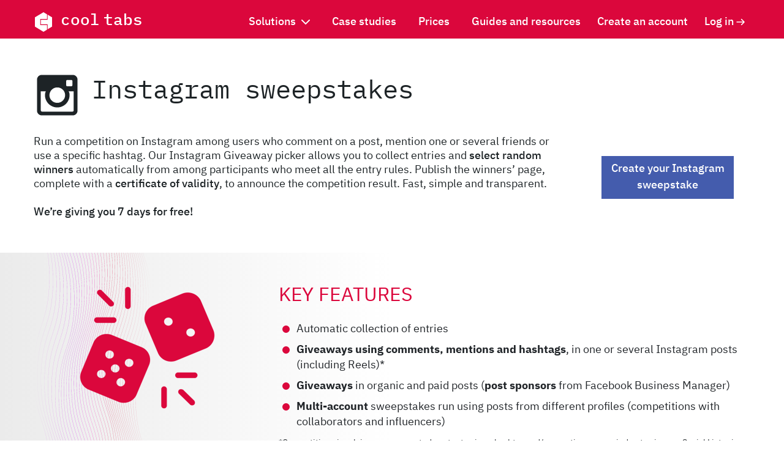

--- FILE ---
content_type: text/html; charset=utf-8
request_url: https://www.cool-tabs.com/en/instagram-sweepstake?force_locale=en&utm_campaign=sorteo-instagram&utm_medium=5626&utm_source=blog
body_size: 18047
content:
<!doctype html>
<html lang="en">
  <head>
    <meta charset="utf-8">
    <meta http-equiv="x-ua-compatible" content="ie=edge">
    <meta name="viewport"
          content="width=device-width, initial-scale=1, shrink-to-fit=no">
      <title>Instagram sweepstakes</title>
      <meta property="og:title" content="Instagram sweepstakes">
      <meta name="description" content="Select a winner for your Instagram giveaway. Use our Instagram Comment Picker and quickly choose a random winner for your Instagram sweepstakes posts." />
      <meta property="og:description" content="Select a winner for your Instagram giveaway. Use our Instagram Comment Picker and quickly choose a random winner for your Instagram sweepstakes posts.">
      <meta name="keywords" content="Instagram giveaway, Instagram giveaway picker, Instagram comment picker" />
      <link rel='canonical' href='https://www.cool-tabs.com/en/instagram-sweepstake'>
    <link rel='shortcut icon' type='image/png' href='https://cdn8.ct-assets.com/assets/favicons/www.cool-tabs.com-3f94794cfe44138210148b1266485e352f5796ce3ba8b843df189b8c98355084.png'>
<link rel='shortcut icon' sizes='192x192' href='https://cdn8.ct-assets.com/assets/favicons/www.cool-tabs.com-3f94794cfe44138210148b1266485e352f5796ce3ba8b843df189b8c98355084.png'>
<link rel='apple-touch-icon' href='https://cdn8.ct-assets.com/assets/favicons/www.cool-tabs.com-3f94794cfe44138210148b1266485e352f5796ce3ba8b843df189b8c98355084.png'>

    <meta property="og:image" content="https://cdn8.ct-assets.com/assets/ctfront2/cool-tabs-logo-og-b1dbd5a765df71b542e3e9df68a421be81a1e3f424992868a13a3f0e10db6da9.jpg">
    <link rel='stylesheet' href='
https://cdn.jsdelivr.net/npm/bootstrap@4.6.2/dist/css/bootstrap.min.css' crossorigin='anonymous'>
    <link rel='stylesheet' href='https://cdn.jsdelivr.net/npm/swiper@8/swiper-bundle.min.css' crossorigin='anonymous'>
    <link rel="stylesheet" href="https://cdn8.ct-assets.com/assets/ctfront2-4363a1f60eb39523d2fbb028b4e7f4cd1a11cc0cca462216455bf9440bcf2eae.css" media="screen" />
    <meta name="google-site-verification" content="VEmhNo1-VZfAYfNBzHp6BUtm7tZj5Jmc_6a34_Z5Mf8" />
    <meta name="google-site-verification" content="1kkIXCTg6BuuhxruCREeLywo7m2OGipO9SL8u-1tsP0" />
    <link href="https://plus.google.com/105495544393340690525" rel="publisher"/>
    <link rel="alternate" hreflang="es" href="https://www.cool-tabs.com/es/sorteo-instagram?force_locale=en&amp;utm_campaign=sorteo-instagram&amp;utm_medium=5626&amp;utm_source=blog"></link><link rel="alternate" hreflang="en" href="https://www.cool-tabs.com/en/instagram-sweepstake?force_locale=en&amp;utm_campaign=sorteo-instagram&amp;utm_medium=5626&amp;utm_source=blog"></link>
    <meta name="env" content="production" />
    <meta property="og:url" content="https://www.cool-tabs.com/en/instagram-sweepstake">
    <meta name="twitter:card" content="summary_large_image">
    <meta name="twitter:site" content="@cooltabsapp" />
    <meta name="twitter:creator" content="@cooltabsapp" />
  </head>
  <body class="en en_instagram_draw en_instagram_draw_index cherry-theme">
      <header>
  <nav class="navbar navbar-expand-lg navbar-light header w-100">
  <div class="container">
    <div class="background-header-mobile"></div>
    <a class="logo" href="/">
    <svg version="1.1" id="logo-imago" xmlns="http://www.w3.org/2000/svg" xmlns:xlink="http://www.w3.org/1999/xlink" x="0px" y="0px" viewBox="0 0 108 124" style="enable-background:new 0 0 108 124;" xml:space="preserve">
  <polygon class="inside-path" points="76,13 76,43 34,43 34,81 76,81 76,110.6 54,124 0,91 0,32 54,0 "/>
  <polygon class="inside-path" points="80,15.4 108,32 108,91 80,108.1 80,77 38,77 38,47 80,47 80,43 "/>
</svg> cool tabs
</a>    <button class="navbar-toggler" type="button" data-toggle="collapse" data-target="#navbarNavDropdown" aria-controls="navbarNavDropdown" aria-expanded="false" aria-label="Toggle navigation">
      <div class="navbar-icon <!-- d-flex flex-column flex-wrap -->">
        <span class="hamburger">
        </span>
      </div>
    </button>
    <div class="collapse navbar-collapse" id="navbarNavDropdown">
      <div class="language-contender d-md-none d-flex justify-content-end">
        <ul class="nav language">
          <li class="selected"><span class="selected">EN</span></li><li class=""><a href="/es/sorteo-instagram?force_locale=es&amp;utm_campaign=sorteo-instagram&amp;utm_medium=5626&amp;utm_source=blog">ES</a></li>
        </ul>
      </div>
      <ul class="navbar-nav flex-grow-1 justify-content-center justify-content-sm-end  mb-4 mb-lg-0" id="main-menu">
        <li class="nav-item dropdown py-3 py-lg-0 px-1 px-xl-2">
          <div class="btn-group">
            <a href="#" class="nav-link d-flex" role="button" id="submenu" data-toggle="dropdown" aria-haspopup="true" aria-expanded="false">
              Solutions
              <span class="dropdown-caret--svg ml-2"><svg version="1.1" id="caret--icon" xmlns="http://www.w3.org/2000/svg" xmlns:xlink="http://www.w3.org/1999/xlink" x="0px" y="0px" viewBox="0 0 24 24" style="enable-background:new 0 0 24 24;" xml:space="preserve">
  <path id="inner-caret" d="M12,14.7L2.9,5.6C2.3,5,1.2,5,0.5,5.6c-0.7,0.7-0.7,1.8,0,2.4l10.3,10.3
    c0.7,0.7,1.8,0.7,2.4,0L23.5,8.1c0.7-0.7,0.7-1.8,0-2.4c-0.7-0.7-1.8-0.7-2.4,0L12,14.7z"/>
</svg></span>
            </a>
            <div class="dropdown-menu" aria-labelledby="submenu">
              <a class="dropdown-item" href="/en/campaigns">
                <div class="d-flex align-items-center align-items-lg-start">
                  <div class="px-1">
                    <div class="bg-hexagon campaigns-link">
                      <svg version="1.1" id="hexagon--icon" xmlns="http://www.w3.org/2000/svg" xmlns:xlink="http://www.w3.org/1999/xlink" x="0px" y="0px"
   viewBox="0 0 40 40" style="enable-background:new 0 0 40 40;" xml:space="preserve">
    <polygon class="inner-hexagon" points="2.7,10 2.7,30 20,40 37.3,30 37.3,10 20,0 "/>
</svg>

                      <div class="inner-hexagon--svg">
                        <svg version="1.1" id="hook--icon" xmlns="http://www.w3.org/2000/svg" xmlns:xlink="http://www.w3.org/1999/xlink" x="0px" y="0px" viewBox="0 0 24 24" style="enable-background:new 0 0 24 24;" xml:space="preserve">
  <path d="M15.7,0c-2.1,0-3.8,1.7-3.8,3.8c0,1.7,1.1,3.1,2.6,3.6v9.4c0,2.6-1.2,4.8-3.8,4.8c-2.5,0-3.6-2-3.8-4.4h1.4L4.5,8.6v8.6
      C4.7,21,6.9,24,10.7,24c3.9,0,6.2-3.2,6.2-7.1V7.4c1.5-0.5,2.6-1.9,2.6-3.6C19.5,1.7,17.8,0,15.7,0z M15.7,5.7
      c-1.1,0-1.9-0.9-1.9-1.9s0.9-1.9,1.9-1.9c1.1,0,1.9,0.9,1.9,1.9S16.7,5.7,15.7,5.7z"/>
</svg>
                      </div>
                    </div>
                  </div>
                  <div class="px-1">
                    <p class="text-title-description-menu">
                      Interactive content campaigns
                    </p>
                    <p class="text-description-menu">Grow your audience and get leads with dynamic branded content campaigns</p>
                  </div>
                </div>
</a>              <a class="dropdown-item" href="/en/social-listening-analytics">
                <div class="d-flex align-items-center align-items-lg-start">
                  <div class="px-1">
                    <div class="bg-hexagon analytics-link">
                      <svg version="1.1" id="hexagon--icon" xmlns="http://www.w3.org/2000/svg" xmlns:xlink="http://www.w3.org/1999/xlink" x="0px" y="0px"
   viewBox="0 0 40 40" style="enable-background:new 0 0 40 40;" xml:space="preserve">
    <polygon class="inner-hexagon" points="2.7,10 2.7,30 20,40 37.3,30 37.3,10 20,0 "/>
</svg>

                      <div class="inner-hexagon--svg">
                        <svg version="1.1" id="eye--icon" xmlns="http://www.w3.org/2000/svg" xmlns:xlink="http://www.w3.org/1999/xlink" x="0px" y="0px" viewBox="0 0 24 24" style="enable-background:new 0 0 24 24;" xml:space="preserve">
  <path d="M12,14c1.1,0,2-0.9,2-2s-0.9-2-2-2s-2,0.9-2,2S10.9,14,12,14z M12,16c-2.2,0-4-1.8-4-4s1.8-4,4-4s4,1.8,4,4S14.2,16,12,16z
     M2.6,12.7c0.6,0.9,1.3,1.8,2,2.6C6.8,17.6,9.3,19,12,19s5.2-1.4,7.4-3.7c0.8-0.8,1.5-1.7,2-2.6c0.2-0.3,0.3-0.5,0.4-0.7
    c-0.1-0.2-0.3-0.5-0.4-0.7c-0.6-0.9-1.3-1.8-2-2.6C17.2,6.4,14.7,5,12,5S6.8,6.4,4.6,8.7c-0.8,0.8-1.5,1.7-2,2.6
    c-0.2,0.3-0.3,0.5-0.4,0.7C2.3,12.2,2.4,12.5,2.6,12.7z M0.1,11.6c0.1-0.3,0.4-0.8,0.8-1.3c0.6-1,1.4-2,2.3-2.9C5.7,4.6,8.6,3,12,3
    s6.3,1.6,8.9,4.3c0.9,0.9,1.6,1.9,2.3,2.9c0.4,0.6,0.6,1.1,0.8,1.3c0.1,0.3,0.1,0.6,0,0.9c-0.1,0.3-0.4,0.8-0.8,1.3
    c-0.6,1-1.4,2-2.3,2.9C18.3,19.4,15.4,21,12,21s-6.3-1.6-8.9-4.3c-0.9-0.9-1.6-1.9-2.3-2.9c-0.4-0.6-0.6-1.1-0.8-1.3
    C0,12.2,0,11.8,0.1,11.6z"/>
</svg>
                      </div>
                    </div>
                  </div>
                  <div class="px-1">
                    <p class="text-title-description-menu">
                      <i>Social Listening</i> & <i>Analytics</i>
                    </p>
                    <p class="text-description-menu">Don't miss a thing! Find out what's going on with your brand (and what people are saying about it) on social media</p>
                  </div>
                </div>
</a>              <a class="dropdown-item" href="/en/social-walls">
                <div class="d-flex align-items-center align-items-lg-start">
                  <div class="px-1">
                    <div class="bg-hexagon socialwalls-link">
                      <svg version="1.1" id="hexagon--icon" xmlns="http://www.w3.org/2000/svg" xmlns:xlink="http://www.w3.org/1999/xlink" x="0px" y="0px"
   viewBox="0 0 40 40" style="enable-background:new 0 0 40 40;" xml:space="preserve">
    <polygon class="inner-hexagon" points="2.7,10 2.7,30 20,40 37.3,30 37.3,10 20,0 "/>
</svg>

                      <div class="inner-hexagon--svg">
                        <svg version="1.1" id="wall--icon" xmlns="http://www.w3.org/2000/svg" xmlns:xlink="http://www.w3.org/1999/xlink" x="0px" y="0px" viewBox="0 0 24 24" style="enable-background:new 0 0 24 24;" xml:space="preserve">
  <path d="M11,4H6.9C5.9,4,5,5,5,6.2v7.5C5,15,5.9,16,6.9,16h10.2c1.1,0,1.9-1,1.9-2.2V6.2C19,5,18.1,4,17.1,4H13H11z M13,2h5.5
    C19.9,2,21,3.3,21,5v10c0,1.7-1.1,3-2.5,3H13v2.2c0.8,0.3,1.8,0.9,3,1.8c0.6,0,1,0.4,1,1s-0.4,1-1,1c-1.8-1.3-3.1-2-4-2
    s-2.2,0.7-4,2c-0.6,0-1-0.4-1-1s0.4-1,1-1c1.2-0.9,2.2-1.5,3-1.8V18H5.5C4.1,18,3,16.7,3,15V5c0-1.7,1.1-3,2.5-3H11V1
    c0-0.6,0.4-1,1-1s1,0.4,1,1V2z"/>
</svg>
                      </div>
                    </div>
                  </div>
                  <div class="px-1">
                    <p class="text-title-description-menu">
                      Social walls
                    </p>
                    <p class="text-description-menu">Display the most interesting comments on a screen or website</p>
                  </div>
                </div>
</a>            </div>
          </div>
        </li>
        <li class="nav-item py-3 py-lg-0 px-1 px-xl-2">
          <a class="nav-link" href="/en/case-studies">Case studies</a>
        </li>
        <li class="nav-item py-3 py-lg-0 px-1 px-xl-2">
          <a class="nav-link" href="/en/prices">Prices</a>
        </li>
        <li class="nav-item py-3 py-lg-0 px-1 px-xl-2">
          <a class="nav-link" href="/en/resources">Guides and resources</a>
        </li>
      </ul>
      <ul class="navbar-nav py-2 py-lg-0" id="login-menu">
        <li class="nav-item" id="login-menu-signup" style="display: none">
          <a class="nav-link" href="/en/signup">Create an account</a>
        </li>
        <li class="nav-item px-0 pl-xl-2" id="login-menu-login" style="display: none">
          <a class="nav-link d-flex align-items-center justify-content-center" href="/en/login"> 
            Log in
            <span class="ml-1 link-arrow--svg">
              <svg version="1.1" id="arrow-right--icon" xmlns="http://www.w3.org/2000/svg" xmlns:xlink="http://www.w3.org/1999/xlink" x="0px" y="0px" viewBox="0 0 24 24" style="enable-background:new 0 0 24 24;" xml:space="preserve">
<path d="M19.2,10.7l-5.5-5.5c-0.5-0.5-0.5-1.3,0-1.8c0.5-0.5,1.3-0.5,1.8,0l7.7,7.7c0.5,0.5,0.5,1.3,0,1.8l-7.7,7.7
  c-0.5,0.5-1.3,0.5-1.8,0c-0.5-0.5-0.5-1.3,0-1.8l5.5-5.5H1.7c-0.7,0-1.3-0.6-1.3-1.3s0.6-1.3,1.3-1.3H19.2z"/>
</svg>
            </span>
</a>        </li>
      </ul>
      <ul class="navbar-nav py-2 py-lg-0 login_bar" id="logged_profile_box" style="display: none">
        <li class="nav-item d-flex align-items-center justify-content-center justify-content-lg-end mb-0 mb-lg-2">
          <span class="mr-1 icon-user--svg">
            <svg version="1.1" id="user--icon" xmlns="http://www.w3.org/2000/svg" xmlns:xlink="http://www.w3.org/1999/xlink" x="0px" y="0px" viewBox="0 0 32 32" style="enable-background:new 0 0 32 32;" xml:space="preserve">
  <path d="M16,13.1c2.4,0,4.3-1.9,4.3-4.4S18.4,4.4,16,4.4s-4.3,1.9-4.3,4.4S13.6,13.1,16,13.1z M16,16
    c-4,0-7.2-3.2-7.2-7.2S12,1.5,16,1.5s7.3,3.2,7.3,7.2S20,16,16,16z M29,29c0,0.8-0.6,1.5-1.5,1.5c-0.8,0-1.4-0.6-1.4-1.5v-2.9
    c0-2.4-1.9-4.4-4.4-4.4H10.2c-2.4,0-4.3,1.9-4.3,4.4V29c0,0.8-0.6,1.5-1.5,1.5S2.9,29.9,2.9,29v-2.9c0-4,3.2-7.2,7.2-7.2h11.6
    c4,0,7.2,3.2,7.2,7.2V29z"/>
</svg>
          </span>  
          <span>
            Hi, -u_name-!
          </span>
        </li>
        <li class="options-nav-item d-flex justify-content-between justify-content-lg-end align-items-center">
          <span class="nav-item pr-lg-1 mb-0">
              <a class="u_contents nav-link" href="/contents?locale=en">Dashboard</a>  
          </span>
          <span class="separation-bar pr-1">
            -
          </span>
          <span class="nav-item">
            <a rel="nofollow" class="current_user fblogout nav-link" data-method="delete" href="/auth/logout?locale=en">Exit</a>
          </span>
        </li>
      </ul>
    </div>
  </div>
</nav>

</header>

      <main role="main">
        <div class="container">
  <div class="row header pt-3 pt-md-5 mb-3 mb-md-5">
    <div class="col-12">
      <h1 class="d-flex justify-content-start align-items-start">
        <span class="icon-header mr-3"><svg version="1.1" id="instagram--icon" xmlns="http://www.w3.org/2000/svg" xmlns:xlink="http://www.w3.org/1999/xlink" x="0px" y="0px" viewBox="0 0 32 32" style="enable-background:new 0 0 32 32;" xml:space="preserve">
  <path d="M3.8,0C1.7,0,0,1.7,0,3.8v24.4C0,30.3,1.7,32,3.8,32h24.4c2.1,0,3.8-1.7,3.8-3.8V3.8C32,1.7,30.3,0,28.2,0H3.8
    z M24,4h3c0.6,0,1,0.4,1,1v3c0,0.6-0.4,1-1,1h-3c-0.6,0-1-0.4-1-1V5C23,4.4,23.4,4,24,4 M16,9.9c3.4,0,6.2,2.7,6.2,6.1
    c0,3.4-2.8,6.1-6.2,6.1c-3.4,0-6.2-2.7-6.2-6.1C9.9,12.6,12.6,9.9,16,9.9 M28,29H4c-0.6,0-1-0.4-1-1V13h4c-0.5,0.8-0.7,2.1-0.7,3
    c0,5.4,4.4,9.7,9.7,9.7c5.4,0,9.7-4.4,9.7-9.7c0-0.9-0.1-2.3-0.8-3h4v15C29,28.6,28.6,29,28,29"/>
</svg> </span>
        <span class="pt-2">
           Instagram sweepstakes
        </span>
      </h1>
    </div>
    <div class="w-100 mt-3 mt-md-4"></div>
    <div class="col-md-9">
      <p class="mb-3 mb-md-0">Run a competition on Instagram among users who comment on a post, mention one or several friends or use a specific hashtag. Our Instagram Giveaway picker allows you to collect entries and <b>select random winners</b> automatically from among participants who meet all the entry rules. Publish the winners’ page, complete with a <b>certificate of validity</b>, to announce the competition result. Fast, simple and transparent.<br><br><b>We’re giving you 7 days for free!</b></p>
    </div>
    <div class="col-12 col-md-3 mb-3 mb-md-0 d-flex justify-content-center align-items-center create_campaign_instagram_draw">
        <a href="/en/new_campaign?type=instagram_draw" target="_self" class="btn btn-primary w-100 mx-3 mx-lg-4">Create your Instagram sweepstake</a>
    </div>
  </div>
</div>
<div class="container-fluid">
  <article id="main-features" class="custom-banner mb-0 mb-sm-3 mb-md-5 ">
    <div class="container">
      <div class="row main-features">
        <div class="col-12 col-md-4">
          <div class="bg-pattern pattern-left opacity-50"></div>
            <div class="campaign_demo_instagram_draw py-4 py-md-5 text-center position-relative">
              <img class="img-fluid" alt="Instagram sweepstakes" src="https://cdn8.ct-assets.com/assets/ctfront2/campaigns/banner-common-draw-5d7f55f3bc1a725e687726cde9ccf387399c27500c3037fa1a39c6a505914639.png" />
            </div>
        </div>
        <div class="col-12 col-md-8 py-4 py-md-5 d-flex flex-column justify-content-center  main-features checks-left-list">
          <div class="main-features-title">
            <h2 class="text-uppercase mb-4 cherry-clr">Key features</h2>
          </div>
          <ul class="checklist-bullets">
              <li class="d-flex justify-content-start mb-2">
                <span class="mr-1"><svg version="1.1" id="bullet--icon" xmlns="http://www.w3.org/2000/svg" xmlns:xlink="http://www.w3.org/1999/xlink" x="0px"
   y="0px" viewBox="0 0 24 24" style="enable-background:new 0 0 24 24;" xml:space="preserve">
  <circle id="path-1" cx="12" cy="12" r="6"></circle>
</svg>
</span>
                <span>Automatic collection of entries</span>
              </li>
              <li class="d-flex justify-content-start mb-2">
                <span class="mr-1"><svg version="1.1" id="bullet--icon" xmlns="http://www.w3.org/2000/svg" xmlns:xlink="http://www.w3.org/1999/xlink" x="0px"
   y="0px" viewBox="0 0 24 24" style="enable-background:new 0 0 24 24;" xml:space="preserve">
  <circle id="path-1" cx="12" cy="12" r="6"></circle>
</svg>
</span>
                <span><strong>Giveaways using comments, mentions and hashtags</strong>, in one or several Instagram posts (including Reels)*</span>
              </li>
              <li class="d-flex justify-content-start mb-2">
                <span class="mr-1"><svg version="1.1" id="bullet--icon" xmlns="http://www.w3.org/2000/svg" xmlns:xlink="http://www.w3.org/1999/xlink" x="0px"
   y="0px" viewBox="0 0 24 24" style="enable-background:new 0 0 24 24;" xml:space="preserve">
  <circle id="path-1" cx="12" cy="12" r="6"></circle>
</svg>
</span>
                <span><strong>Giveaways</strong> in organic and paid posts (<strong>post sponsors</strong> from Facebook Business Manager)</span>
              </li>
              <li class="d-flex justify-content-start mb-2">
                <span class="mr-1"><svg version="1.1" id="bullet--icon" xmlns="http://www.w3.org/2000/svg" xmlns:xlink="http://www.w3.org/1999/xlink" x="0px"
   y="0px" viewBox="0 0 24 24" style="enable-background:new 0 0 24 24;" xml:space="preserve">
  <circle id="path-1" cx="12" cy="12" r="6"></circle>
</svg>
</span>
                <span><strong>Multi-account</strong> sweepstakes run using posts from different profiles (competitions with collaborators and influencers)</span>
              </li>
          </ul>
              <p class="mb-3"><small>*Competitions involving user generated content using a hashtag and/or mention are carried out using our Social Listening tool.</small></p>
        </div>
      </div>
    </div>
  </article>
    <article id="general-features" class="mb-3 mb-md-5 pb-4 py-md-5">
      <div class="container px-0">
        <div class="general-features-grid">
          <div class="general-features checks-left-list px-3 px-sm-0 py-3 py-md-0">
            <div class="general-features-title mb-3 ">
              <h2 class="text-uppercase mb-4">General Features</h2>
            </div>
            <ul class="checklist-ok">
                <li class="d-flex justify-content-start mb-2">
                  <span class="mr-2"><svg version="1.1" id="check-ok--icon" xmlns="http://www.w3.org/2000/svg" xmlns:xlink="http://www.w3.org/1999/xlink" x="0px"
   y="0px" viewBox="0 0 24 24" style="enable-background:new 0 0 24 24;" xml:space="preserve">
  <path d="M4.7,12.3c-0.4-0.4-1-0.4-1.4,0c-0.4,0.4-0.4,1,0,1.4l5,5c0.4,0.4,1,0.4,1.4,0l11-11c0.4-0.4,0.4-1,0-1.4
    c-0.4-0.4-1-0.4-1.4,0L9,16.6L4.7,12.3z"/>
</svg>
</span>
                  <span>Unlimited sweepstakes. Run as many giveaways as you want!</span>
                </li>
                <li class="d-flex justify-content-start mb-2">
                  <span class="mr-2"><svg version="1.1" id="check-ok--icon" xmlns="http://www.w3.org/2000/svg" xmlns:xlink="http://www.w3.org/1999/xlink" x="0px"
   y="0px" viewBox="0 0 24 24" style="enable-background:new 0 0 24 24;" xml:space="preserve">
  <path d="M4.7,12.3c-0.4-0.4-1-0.4-1.4,0c-0.4,0.4-0.4,1,0,1.4l5,5c0.4,0.4,1,0.4,1.4,0l11-11c0.4-0.4,0.4-1,0-1.4
    c-0.4-0.4-1-0.4-1.4,0L9,16.6L4.7,12.3z"/>
</svg>
</span>
                  <span>No limit on the number of comments</span>
                </li>
                <li class="d-flex justify-content-start mb-2">
                  <span class="mr-2"><svg version="1.1" id="check-ok--icon" xmlns="http://www.w3.org/2000/svg" xmlns:xlink="http://www.w3.org/1999/xlink" x="0px"
   y="0px" viewBox="0 0 24 24" style="enable-background:new 0 0 24 24;" xml:space="preserve">
  <path d="M4.7,12.3c-0.4-0.4-1-0.4-1.4,0c-0.4,0.4-0.4,1,0,1.4l5,5c0.4,0.4,1,0.4,1.4,0l11-11c0.4-0.4,0.4-1,0-1.4
    c-0.4-0.4-1-0.4-1.4,0L9,16.6L4.7,12.3z"/>
</svg>
</span>
                  <span><strong>Filtered using rules</strong> of entry</span>
                </li>
                <li class="d-flex justify-content-start mb-2">
                  <span class="mr-2"><svg version="1.1" id="check-ok--icon" xmlns="http://www.w3.org/2000/svg" xmlns:xlink="http://www.w3.org/1999/xlink" x="0px"
   y="0px" viewBox="0 0 24 24" style="enable-background:new 0 0 24 24;" xml:space="preserve">
  <path d="M4.7,12.3c-0.4-0.4-1-0.4-1.4,0c-0.4,0.4-0.4,1,0,1.4l5,5c0.4,0.4,1,0.4,1.4,0l11-11c0.4-0.4,0.4-1,0-1.4
    c-0.4-0.4-1-0.4-1.4,0L9,16.6L4.7,12.3z"/>
</svg>
</span>
                  <span>Selection tool for winners, groups of winners and reserve winners. Choose a winner at random with our Instagram comment picker</span>
                </li>
                <li class="d-flex justify-content-start mb-2">
                  <span class="mr-2"><svg version="1.1" id="check-ok--icon" xmlns="http://www.w3.org/2000/svg" xmlns:xlink="http://www.w3.org/1999/xlink" x="0px"
   y="0px" viewBox="0 0 24 24" style="enable-background:new 0 0 24 24;" xml:space="preserve">
  <path d="M4.7,12.3c-0.4-0.4-1-0.4-1.4,0c-0.4,0.4-0.4,1,0,1.4l5,5c0.4,0.4,1,0.4,1.4,0l11-11c0.4-0.4,0.4-1,0-1.4
    c-0.4-0.4-1-0.4-1.4,0L9,16.6L4.7,12.3z"/>
</svg>
</span>
                  <span>Public page of winners and <strong>certificate of validity</strong></span>
                </li>
                <li class="d-flex justify-content-start mb-2">
                  <span class="mr-2"><svg version="1.1" id="check-ok--icon" xmlns="http://www.w3.org/2000/svg" xmlns:xlink="http://www.w3.org/1999/xlink" x="0px"
   y="0px" viewBox="0 0 24 24" style="enable-background:new 0 0 24 24;" xml:space="preserve">
  <path d="M4.7,12.3c-0.4-0.4-1-0.4-1.4,0c-0.4,0.4-0.4,1,0,1.4l5,5c0.4,0.4,1,0.4,1.4,0l11-11c0.4-0.4,0.4-1,0-1.4
    c-0.4-0.4-1-0.4-1.4,0L9,16.6L4.7,12.3z"/>
</svg>
</span>
                  <span>Data storage and access to the list of participants</span>
                </li>
                <li class="d-flex justify-content-start mb-2">
                  <span class="mr-2"><svg version="1.1" id="check-ok--icon" xmlns="http://www.w3.org/2000/svg" xmlns:xlink="http://www.w3.org/1999/xlink" x="0px"
   y="0px" viewBox="0 0 24 24" style="enable-background:new 0 0 24 24;" xml:space="preserve">
  <path d="M4.7,12.3c-0.4-0.4-1-0.4-1.4,0c-0.4,0.4-0.4,1,0,1.4l5,5c0.4,0.4,1,0.4,1.4,0l11-11c0.4-0.4,0.4-1,0-1.4
    c-0.4-0.4-1-0.4-1.4,0L9,16.6L4.7,12.3z"/>
</svg>
</span>
                  <span>Downloadable Excel spreadsheet of participants and winners</span>
                </li>
                <li class="d-flex justify-content-start mb-2">
                  <span class="mr-2"><svg version="1.1" id="check-ok--icon" xmlns="http://www.w3.org/2000/svg" xmlns:xlink="http://www.w3.org/1999/xlink" x="0px"
   y="0px" viewBox="0 0 24 24" style="enable-background:new 0 0 24 24;" xml:space="preserve">
  <path d="M4.7,12.3c-0.4-0.4-1-0.4-1.4,0c-0.4,0.4-0.4,1,0,1.4l5,5c0.4,0.4,1,0.4,1.4,0l11-11c0.4-0.4,0.4-1,0-1.4
    c-0.4-0.4-1-0.4-1.4,0L9,16.6L4.7,12.3z"/>
</svg>
</span>
                  <span>Video of the winners with the Instagram Giveaway result</span>
                </li>
                <li class="d-flex justify-content-start mb-2">
                  <span class="mr-2"><svg version="1.1" id="check-ok--icon" xmlns="http://www.w3.org/2000/svg" xmlns:xlink="http://www.w3.org/1999/xlink" x="0px"
   y="0px" viewBox="0 0 24 24" style="enable-background:new 0 0 24 24;" xml:space="preserve">
  <path d="M4.7,12.3c-0.4-0.4-1-0.4-1.4,0c-0.4,0.4-0.4,1,0,1.4l5,5c0.4,0.4,1,0.4,1.4,0l11-11c0.4-0.4,0.4-1,0-1.4
    c-0.4-0.4-1-0.4-1.4,0L9,16.6L4.7,12.3z"/>
</svg>
</span>
                  <span>App to generate and publish the legal terms and conditions</span>
                </li>
            </ul>
          </div>
          <div class="cta-aside-section cta-plans d-flex flex-column justify-content-center">
            <p class="mb-4">The <strong>Instagram sweepstake</strong> app is included in…</p>
              <a href="/en/prices" target="_self" class="btn btn-stone mb-3 py-2" alt="See prices">STONE PLAN</a>
              <a href="/en/prices" target="_self" class="btn btn-gold mb-3 py-2" alt="See prices">GOLD PLAN</a>
              <a href="/en/prices" target="_self" class="btn btn-diamond mb-3 py-2" alt="See prices">DIAMOND PLAN</a>
            <p class="text-center">
              <a href="/en/prices" target="_self" alt="See prices" class="link-default">
                See prices
              </a>
            </p>
          </div>
            <div class="cta-aside-section cta-trial d-flex justify-content-center align-items-center flex-column ">
              <h2 class="text-center mb-3 mb-md-4">Do you want to try it before signing up?</h2>
              <p class="text-center mb-3 mb-md-4">
                <a class="btn btn-primary" target="_self" href="/en/signup">
                  We’re giving you 7 days for free
</a>              </p>
              <p class="text-center">No limitations</p>
            </div>
        </div>
      </div>
    </article>
  <article id="step-by-step" class="mb-3 mb-md-5 py-4 py-md-5">
    <div class="container">
      <div class="row d-flex align-items-center">
        <div class="col-12 col-md-6 text-center">
          <p class="text-center mb-3 mb-md-4">
            <svg version="1.1" id="ct-campaigns-schema" xmlns="http://www.w3.org/2000/svg" xmlns:xlink="http://www.w3.org/1999/xlink"
	 x="0px" y="0px" viewBox="0 0 960 410" style="enable-background:new 0 0 960 410;" xml:space="preserve">
<style type="text/css">
	.campaigns-schema-st0{fill:#444E59;}
	.campaigns-schema-st1{fill:#BBBFC2;}
	.campaigns-schema-st2{fill:#91B0BF;}
	.campaigns-schema-st3{opacity:0.4;fill:#1D2326;enable-background:new    ;}
	.campaigns-schema-st4{fill:#FFFFFF;}
	.campaigns-schema-st5{fill:#6B818C;}
	.campaigns-schema-st6{fill:#DB073C;}
	.campaigns-schema-st7{fill:#DCDFE2;}
	.campaigns-schema-st8{fill:#91B0BF;enable-background:new    ;}
	.campaigns-schema-st9{opacity:0.8;fill:#BBBFC2;enable-background:new    ;}
	.campaigns-schema-st10{fill:#1D2326;}
	.campaigns-schema-st11{fill:none;stroke:#1D2326;stroke-width:2;stroke-linecap:round;stroke-linejoin:round;stroke-miterlimit:10;}
	.campaigns-schema-st12{opacity:0.2;fill:#444E59;enable-background:new    ;}
	.campaigns-schema-st13{fill:#4464AD;}
	.campaigns-schema-st14{fill:none;stroke:#444E59;stroke-width:2;stroke-linecap:round;stroke-linejoin:round;stroke-miterlimit:10;}
</style>
<g id="pc">
	<rect id="XMLID_6_" x="153.5" y="399" class="campaigns-schema-st0" width="200" height="11"/>
	<path class="campaigns-schema-st0" d="M421.5,346.6H85.8c-7.2,0-13.1-5.9-13.1-13.2V108c0-7.3,5.9-13.2,13.1-13.2h335.8c7.2,0,13.1,5.9,13.1,13.2
		v225.4C434.6,340.7,428.8,346.6,421.5,346.6z"/>
	<path id="XMLID_76_" class="campaigns-schema-st1" d="M419.3,343.8h-332c-6.6,0-12-5.4-12-12V110c0-6.6,5.4-12,12-12h332c6.6,0,12,5.4,12,12v221.8
		C431.3,338.4,425.9,343.8,419.3,343.8z"/>
	<path class="campaigns-schema-st0" d="M409.7,305.8H98c-0.8,0-1.5-0.7-1.5-1.5V122.9c0-0.8,0.7-1.5,1.5-1.5h311.7c0.8,0,1.5,0.7,1.5,1.5v181.5
		C411.2,305.2,410.5,305.8,409.7,305.8z"/>
	<rect x="99.5" y="124.4" class="campaigns-schema-st2" width="308.7" height="178.5"/>
	<polygon class="campaigns-schema-st0" points="211.1,408 296.2,408 285.8,345.2 221.5,345.2 	"/>
	<polygon class="campaigns-schema-st1" points="215.1,403.5 292.2,403.5 282.8,346.6 224.5,346.6 	"/>
	<ellipse id="XMLID_9_" class="campaigns-schema-st0" cx="253.3" cy="321.4" rx="6.2" ry="6.2"/>
</g>
<g id="desktop-nav">
	<path id="XMLID_179_" class="campaigns-schema-st3" d="M344.2,280.1H172.4c-3.9,0-7-3.2-7-7V150.5c0-3.9,3.2-7,7-7h171.8c3.9,0,7,3.2,7,7v122.5
		C351.3,277,348.1,280.1,344.2,280.1z"/>
	<path class="campaigns-schema-st0" d="M332.9,271.5H161.1c-4.4,0-8-3.6-8-8V141c0-4.4,3.6-8,8-8h171.8c4.4,0,8,3.6,8,8v122.5
		C340.9,267.9,337.3,271.5,332.9,271.5z"/>
	<path class="campaigns-schema-st4" d="M161.1,134.9c-3.3,0-6,2.7-6,6v122.5c0,3.3,2.7,6,6,6h171.8c3.3,0,6-2.7,6-6V141c0-3.3-2.7-6-6-6H161.1V134.9z
		"/>
	<path id="XMLID_105_" class="campaigns-schema-st5" d="M338.9,156.1H155.1v-15.4c0-3.2,2.6-5.8,5.8-5.8h172.8c2.9,0,5.3,2.4,5.3,5.3v15.9H338.9z"/>
	<g id="XMLID_108_">
		<circle id="XMLID_106_" class="campaigns-schema-st0" cx="172" cy="144.6" r="3.3"/>
		<circle id="XMLID_109_" class="campaigns-schema-st0" cx="182.8" cy="144.6" r="3.3"/>
		<circle id="XMLID_120_" class="campaigns-schema-st0" cx="193.7" cy="144.6" r="3.3"/>
	</g>
	<path id="XMLID_122_" class="campaigns-schema-st6" d="M323.2,191.7H168.7c-1.1,0-2-0.9-2-2v-21.3c0-1.1,0.9-2,2-2h154.5c1.1,0,2,0.9,2,2v21.3
		C325.2,190.8,324.3,191.7,323.2,191.7z"/>
	<path id="XMLID_124_" class="campaigns-schema-st7" d="M212.6,218.4h-43.9c-1.1,0-2-0.9-2-2v-11.5c0-1.1,0.9-2,2-2h43.9c1.1,0,2,0.9,2,2v11.5
		C214.6,217.5,213.7,218.4,212.6,218.4z"/>
	<path class="campaigns-schema-st7" d="M208.9,231.7h-35.2c-1.1,0-2-0.9-2-2s0.9-2,2-2h35.2c1.1,0,2,0.9,2,2S210,231.7,208.9,231.7z"/>
	<path class="campaigns-schema-st7" d="M208.9,243h-35.2c-1.1,0-2-0.9-2-2s0.9-2,2-2h35.2c1.1,0,2,0.9,2,2S210,243,208.9,243z"/>
	<path id="XMLID_131_" class="campaigns-schema-st7" d="M267.9,218.4H224c-1.1,0-2-0.9-2-2v-11.5c0-1.1,0.9-2,2-2h43.9c1.1,0,2,0.9,2,2v11.5
		C269.9,217.5,269,218.4,267.9,218.4z"/>
	<path class="campaigns-schema-st7" d="M262.9,231.7h-33.8c-1.1,0-2-0.9-2-2s0.9-2,2-2h33.8c1.1,0,2,0.9,2,2S264,231.7,262.9,231.7z"/>
	<path class="campaigns-schema-st7" d="M262.9,243h-33.8c-1.1,0-2-0.9-2-2s0.9-2,2-2h33.8c1.1,0,2,0.9,2,2S264,243,262.9,243z"/>
	<g id="XMLID_132_">
		<path id="XMLID_135_" class="campaigns-schema-st7" d="M323.2,242.4h-43.9c-1.1,0-2-0.9-2-2V205c0-1.1,0.9-2,2-2h43.9c1.1,0,2,0.9,2,2v35.4
			C325.2,241.5,324.3,242.4,323.2,242.4z"/>
	</g>
	<path id="XMLID_136_" class="campaigns-schema-st7" d="M321.8,253.6H280c-1.6,0-2.8-1.3-2.8-2.8c0-1.6,1.3-2.8,2.8-2.8h41.8c1.6,0,2.8,1.3,2.8,2.8
		C324.6,252.4,323.4,253.6,321.8,253.6z"/>
	<g id="imago-cool-tabs">
		<g>
			<polygon class="campaigns-schema-st4" points="178.5,183.6 186.1,188.2 188.9,186.5 188.9,182.8 182.6,182.8 182.6,176.2 188.9,176.2 188.9,172.5 
				186.1,170.8 178.5,175.3 			"/>
		</g>
		<g>
			<polygon class="campaigns-schema-st4" points="184.2,181.2 190.5,181.2 190.5,185.5 193.7,183.6 193.7,175.3 190.5,173.4 190.5,177.8 184.2,177.8 
							"/>
		</g>
	</g>
</g>
<g id="laptop">
	<path class="campaigns-schema-st0" d="M877,390.4H634.8c-0.6,0-1-0.4-1-1v-146c0-5,4-9,9-9H869c5,0,9,4,9,9v146C878,390,877.6,390.4,877,390.4z"/>
	<path class="campaigns-schema-st1" d="M635.8,388.4H876v-145c0-3.9-3.1-7-7-7H642.8c-3.9,0-7,3.1-7,7V388.4z"/>
	<rect x="646.3" y="246.6" class="campaigns-schema-st0" width="221.1" height="127.6"/>
	<rect x="648.2" y="248" class="campaigns-schema-st8" width="217.2" height="124.7"/>
	<path class="campaigns-schema-st0" d="M895.4,407.8H616.3c-5,0-9-4-9-9v-9.4c0-0.6,0.4-1,1-1h295.1c0.6,0,1,0.4,1,1v9.4
		C904.4,403.8,900.4,407.8,895.4,407.8z"/>
	<path class="campaigns-schema-st4" d="M609.3,390.4v8.4c0,3.9,3.1,7,7,7h279.1c3.9,0,7-3.1,7-7v-8.4H609.3z"/>
	<path id="XMLID_206_" class="campaigns-schema-st9" d="M616.3,405.8h279.6c2.8,0,5.8-2,6.5-5.9H782.7c-0.8,0-1.7,0.1-2.4,0.4l-1.9,0.5
		c-0.8,0.2-1.6,0.4-2.4,0.4h-32c-0.8,0-1.6-0.1-2.4-0.3l-2-0.5c-0.7-0.2-1.6-0.3-2.4-0.3H609.3C609.3,402.9,612.9,405.8,616.3,405.8
		z"/>
</g>
<g id="reports">
	<path id="XMLID_00000024718884382038449230000012181425322782545294_" class="campaigns-schema-st3" d="M847.4,346.1H693.6c-4.9,0-8.9-4-8.9-8.9
		V174.4c0-4.9,4-8.9,8.9-8.9h153.7c4.9,0,8.9,4,8.9,8.9v162.7C856.2,342.1,852.2,346.1,847.4,346.1z"/>
	<g>
		<path class="campaigns-schema-st10" d="M838.9,338.7H685.2c-5.4,0-9.9-4.4-9.9-9.9V166c0-5.4,4.4-9.9,9.9-9.9h153.7c5.4,0,9.9,4.4,9.9,9.9v162.7
			C848.8,334.2,844.4,338.7,838.9,338.7z"/>
		<path class="campaigns-schema-st4" d="M685.2,158.1c-4.3,0-7.9,3.5-7.9,7.9v162.8c0,4.3,3.5,7.9,7.9,7.9h153.7c4.3,0,7.9-3.6,7.9-8V166
			c0-4.3-3.5-7.9-7.9-7.9H685.2z"/>
	</g>
	<g>
		<path class="campaigns-schema-st10" d="M829.5,328.7H675.8c-5.4,0-9.9-4.4-9.9-9.9V156c0-5.4,4.4-9.9,9.9-9.9h153.7c5.4,0,9.9,4.4,9.9,9.9v162.7
			C839.4,324.2,835,328.7,829.5,328.7z"/>
		<path class="campaigns-schema-st4" d="M675.8,148.1c-4.3,0-7.9,3.5-7.9,7.9v162.8c0,4.3,3.5,7.9,7.9,7.9h153.7c4.3,0,7.9-3.6,7.9-8V156
			c0-4.3-3.5-7.9-7.9-7.9H675.8z"/>
	</g>
	<g>
		<path class="campaigns-schema-st10" d="M819,316.8H665.3c-5.4,0-9.9-4.4-9.9-9.9V144.1c0-5.4,4.4-9.9,9.9-9.9H819c5.4,0,9.9,4.4,9.9,9.9v162.7
			C828.9,312.3,824.5,316.8,819,316.8z"/>
		<path class="campaigns-schema-st4" d="M665.3,136.3c-4.3,0-7.9,3.5-7.9,7.9v162.8c0,4.3,3.5,7.9,7.9,7.9H819c4.3,0,7.9-3.6,7.9-8V144.1
			c0-4.3-3.5-7.9-7.9-7.9H665.3z"/>
	</g>
	<g>
		<path class="campaigns-schema-st6" d="M796.1,192.4h-61.3c-3.9,0-6.9-3-6.9-6.9v-16.1c0-3.9,3-6.9,6.9-6.9h61.3c3.9,0,6.9,3,6.9,6.9v16.1
			C802.9,189.3,799.8,192.4,796.1,192.4z"/>
		<path class="campaigns-schema-st4" d="M734.8,164.7c-2.6,0-4.7,2-4.7,4.7v16.1c0,2.6,2,4.7,4.7,4.7h61.3c2.6,0,4.7-2.1,4.7-4.7v-16.1
			c0-2.6-2-4.7-4.7-4.7H734.8z"/>
		<path class="campaigns-schema-st6" d="M796.2,235.4H688.3c-3.8,0-6.9-3.1-6.9-6.9v-16.6c0-3.8,3.1-6.9,6.9-6.9h107.9c3.8,0,6.9,3.1,6.9,6.9v16.6
			C803,232.4,799.9,235.4,796.2,235.4z"/>
		<path class="campaigns-schema-st4" d="M688.3,207.3c-2.6,0-4.7,2.1-4.7,4.7v16.6c0,2.6,2.1,4.7,4.7,4.7h107.9c2.6,0,4.7-2.1,4.7-4.7V212
			c0-2.6-2.1-4.7-4.7-4.7H688.3z"/>
		<path class="campaigns-schema-st6" d="M752.1,255.8h-69.7c-0.6,0-1.1-0.5-1.1-1.1c0-0.6,0.5-1.1,1.1-1.1h69.7c0.6,0,1.1,0.5,1.1,1.1
			C753.2,255.3,752.7,255.8,752.1,255.8z"/>
		<path class="campaigns-schema-st6" d="M752.1,269.8h-69.7c-0.6,0-1.1-0.5-1.1-1.1s0.5-1.1,1.1-1.1h69.7c0.6,0,1.1,0.5,1.1,1.1
			S752.7,269.8,752.1,269.8z"/>
		<path class="campaigns-schema-st6" d="M752.1,285.3h-69.7c-0.6,0-1.1-0.5-1.1-1.1c0-0.6,0.5-1.1,1.1-1.1h69.7c0.6,0,1.1,0.5,1.1,1.1
			C753.2,284.8,752.7,285.3,752.1,285.3z"/>
		<path class="campaigns-schema-st6" d="M781.5,272.4v-20.8c-9.1,1.1-16.2,9-16.2,18.4c0,10.2,8.3,18.5,18.5,18.5c9.4,0,17.2-7.1,18.4-16.2H781.5z"/>
		<path class="campaigns-schema-st4" d="M794.6,282.3c-3,2.7-6.8,4.1-10.8,4.1c-2.2,0-4.3-0.4-6.3-1.2c-1.9-0.8-3.7-2-5.1-3.4
			c-1.4-1.4-2.7-3.2-3.4-5.1c-0.9-2-1.2-4.1-1.2-6.3c0-4,1.4-7.8,4.1-10.8c2-2.3,4.7-3.9,7.5-4.8v20.2h20.2
			C798.6,277.6,796.9,280.1,794.6,282.3z"/>
		<path class="campaigns-schema-st6" d="M783.8,251.5c10.2,0,18.5,8.3,18.5,18.5h-18.5V251.5z"/>
		<g id="imago-cool-tabs_00000157279585064747933440000012001830149388196011_">
			<g>
				<polygon class="campaigns-schema-st6" points="682.4,183.9 694.5,191.3 698.9,188.6 698.9,182.7 688.9,182.7 688.9,172.2 698.9,172.2 
					698.9,166.3 694.5,163.6 682.4,170.8 				"/>
			</g>
			<g>
				<polygon class="campaigns-schema-st6" points="691.5,180.1 701.5,180.1 701.5,187 706.5,183.9 706.5,170.8 701.5,167.7 701.5,174.7 691.5,174.7 
									"/>
			</g>
		</g>
	</g>
</g>
<g id="desktop-campaign">
	<path id="XMLID_00000164490036938480046480000010146109753535092369_" class="campaigns-schema-st3" d="M582.1,246.9H393c-4.4,0-8-3.6-8-8V90.6
		c0-4.4,3.6-8,8-8h189.1c4.4,0,8,3.6,8,8v148.3C590.1,243.3,586.5,246.9,582.1,246.9z"/>
	<path id="XMLID_00000025423584041521011380000010209801360675402942_" class="campaigns-schema-st5" d="M579.3,95.1H374.2V79.8c0-4.4,3.6-8,8-8
		h189.1c4.4,0,8,3.6,8,8L579.3,95.1L579.3,95.1z"/>
	<path id="XMLID_00000132795079756204932170000000364154577874402202_" class="campaigns-schema-st11" d="M580.3,95.1H375.2V79.8c0-4.4,3.6-8,8-8
		h189.1c4.4,0,8,3.6,8,8L580.3,95.1L580.3,95.1z"/>
	<path class="campaigns-schema-st10" d="M572.4,237.4H383.3c-5,0-9-4-9-9V80.2c0-5,4-9,9-9h189.1c5,0,9,4,9,9v148.3
		C581.4,233.4,577.4,237.4,572.4,237.4z"/>
	<path class="campaigns-schema-st4" d="M383.3,73.2c-3.9,0-7,3.1-7,7v148.2c0,3.9,3.1,7,7,7h189.1c3.9,0,7-3.1,7-6.9V80.2c0-3.9-3.1-7-7-7H383.3z"/>
	<g>
		<circle id="XMLID_00000005974099353950010390000006452652602074889663_" class="campaigns-schema-st10" cx="397.4" cy="83.4" r="4"/>
		<circle id="XMLID_00000082343266838494827900000009725647587188634530_" class="campaigns-schema-st10" cx="411.3" cy="83.4" r="4"/>
		<circle id="XMLID_38_" class="campaigns-schema-st10" cx="425.2" cy="83.4" r="4"/>
	</g>
	<path class="campaigns-schema-st6" d="M495.5,112.9L495.5,112.9v37.9l0,0h-44.2l0,0v-37.9l0,0H495.5z M495.5,109.7h-44.3c-1.7,0-3.2,1.4-3.2,3.2
		v37.9c0,1.7,1.4,3.2,3.2,3.2h44.3c1.7,0,3.2-1.4,3.2-3.2v-37.9C498.7,111.1,497.3,109.7,495.5,109.7L495.5,109.7z"/>
	<path class="campaigns-schema-st6" d="M489.2,120.8c0,2.6-2.1,4.7-4.7,4.7s-4.7-2.1-4.7-4.7s2.1-4.7,4.7-4.7C487.1,116,489.2,118.2,489.2,120.8z"/>
	<path class="campaigns-schema-st6" d="M492.4,147.6h-37.9v-6.3l11.1-19l12.6,15.8h3.2l11.1-9.5v19H492.4z"/>
	<path class="campaigns-schema-st12" d="M509.2,174.3h-69.8c-2.2,0-4-1.8-4-4v-0.7c0-2.2,1.8-4,4-4h69.8c2.2,0,4,1.8,4,4v0.7
		C513.2,172.5,511.4,174.3,509.2,174.3z"/>
	<path class="campaigns-schema-st12" d="M509.2,186.9h-69.8c-2.2,0-4-1.8-4-4v-0.7c0-2.2,1.8-4,4-4h69.8c2.2,0,4,1.8,4,4v0.7
		C513.2,185.1,511.4,186.9,509.2,186.9z"/>
	<path class="campaigns-schema-st12" d="M509.2,199.6h-69.8c-2.2,0-4-1.8-4-4v-0.7c0-2.2,1.8-4,4-4h69.8c2.2,0,4,1.8,4,4v0.7
		C513.2,197.8,511.4,199.6,509.2,199.6z"/>
	<path id="XMLID_00000035498371604309133410000006416336294213875876_" class="campaigns-schema-st6" d="M500.4,216.9c0,3.1-2.5,5.6-5.6,5.6h-41.1
		c-3.1,0-5.6-2.5-5.6-5.6l0,0c0-3.1,2.5-5.6,5.6-5.6h41.1C497.9,211.2,500.4,213.8,500.4,216.9L500.4,216.9z"/>
</g>
<g id="dialog-hearth">
	<path class="campaigns-schema-st4" d="M397.9,4.3c5.1,0,9.2,4.1,9.2,9.2v55.3c0,5.1-4.1,9.2-9.2,9.2h-15.4v24.6L353,78h-35c-5.1,0-9.2-4.1-9.2-9.2
		V13.5c0-5.1,4.1-9.2,9.2-9.2H397.9"/>
	<path class="campaigns-schema-st4" d="M397.9,0.3H318c-7.3,0-13.2,5.9-13.2,13.2v55.3c0,7.3,5.9,13.2,13.2,13.2h33.6l28.4,23.6l6.6,5.5v-8.5V82H398
		c7.3,0,13.2-5.9,13.2-13.2V13.5C411.1,6.2,405.2,0.3,397.9,0.3L397.9,0.3z"/>
	<path class="campaigns-schema-st13" d="M308.8,13.5v55.3c0,5.1,4.1,9.2,9.2,9.2h35l29.5,24.6V78h15.4c5.1,0,9.2-4.1,9.2-9.2V13.5
		c0-5.1-4.1-9.2-9.2-9.2H318C313,4.3,308.8,8.5,308.8,13.5z"/>
	<path class="campaigns-schema-st4" d="M382.5,35.8c0,3.2-1.2,6.2-3.1,8.5l0,0C379,44.8,358,65.7,358,65.7s-21-21-21.5-21.5l0,0
		c-1.9-2.3-3.1-5.2-3.1-8.4c0-7.2,5.8-13.1,13.1-13.1c5,0,9.3,2.8,11.5,6.9c2.2-4.1,6.5-6.9,11.5-6.9
		C376.7,22.7,382.5,28.6,382.5,35.8z"/>
</g>
<g id="cursor-default">
	<polygon class="campaigns-schema-st4" points="308,283.3 308,290.7 308,360.3 308,368.8 314.6,363.4 330.8,350 348.3,380.7 350.1,383.8 353.4,382.4 
		370.3,375 374.4,373.2 372.2,369.4 355.2,339.6 376.4,336.4 386.7,334.8 378,329.1 314.2,287.3 	"/>
	<path class="campaigns-schema-st13" d="M375.8,332.4L312,290.7v69.6l19.9-16.4l19.9,34.8l16.9-7.4l-19.9-34.8L375.8,332.4z"/>
</g>
<g id="lab-cogs">
	<path class="campaigns-schema-st4" d="M925.2,254.6h-31c-3.9,0-7.1,3.2-7.1,7.1c0,3.6,2.7,6.6,6.2,7v15.6l-30.1,50.2c-4.2,7-4.8,13.7-1.8,19.1
		c3,5.3,9.2,8.3,17.3,8.3h62.1c8.1,0,14.2-2.9,17.3-8.3c3-5.3,2.4-12.1-1.8-19.1l-30.1-50.2v-15.6c3.5-0.4,6.2-3.4,6.2-7
		C932.3,257.8,929.1,254.6,925.2,254.6L925.2,254.6z"/>
	<path class="campaigns-schema-st13" d="M952.8,336.6l-30.7-51.1v-20.7h3.1c1.7,0,3.1-1.4,3.1-3.1s-1.4-3.1-3.1-3.1h-31c-1.7,0-3.1,1.4-3.1,3.1
		s1.4,3.1,3.1,3.1h3.1v20.7l-30.7,51.1c-7,11.7-1.6,21.3,12.1,21.3h62.1C954.4,357.9,959.8,348.4,952.8,336.6z"/>
	<g>
		<polygon class="campaigns-schema-st4" points="883.4,320.8 903.5,287.2 903.5,264.8 915.9,264.8 915.9,287.2 936,320.8 		"/>
	</g>
	<path class="campaigns-schema-st13" d="M942.7,220.1l4.3-6l-4.7-4.7l-6,4.3c-1.1-0.6-2.3-1.1-3.6-1.5l-1.2-7.3h-6.7l-1.2,7.3
		c-1.3,0.4-2.5,0.9-3.6,1.5l-6-4.3l-4.7,4.7l4.3,6c-0.6,1.1-1.1,2.3-1.5,3.6l-7.3,1.2v6.7l7.3,1.2c0.4,1.3,0.9,2.5,1.5,3.6l-4.3,6
		l4.7,4.7l6-4.3c1.1,0.6,2.3,1.1,3.6,1.5l1.2,7.3h6.7l1.2-7.3c1.3-0.4,2.5-0.9,3.6-1.5l6,4.3l4.7-4.7l-4.3-6
		c0.6-1.1,1.1-2.3,1.5-3.6l7.3-1.2v-6.7l-7.3-1.2C943.8,222.4,943.3,221.2,942.7,220.1L942.7,220.1z"/>
	<circle class="campaigns-schema-st4" cx="928.1" cy="228.2" r="6.7"/>
	<path class="campaigns-schema-st13" d="M904.9,201.4l3.2-4.5l-3.5-3.5l-4.5,3.2c-0.8-0.5-1.7-0.8-2.6-1.1l-0.9-5.4h-4.9l-0.9,5.4
		c-0.9,0.3-1.8,0.6-2.6,1.1l-4.5-3.2l-3.5,3.5l3.2,4.5c-0.5,0.8-0.8,1.7-1.1,2.6l-5.4,0.9v4.9l5.4,0.9c0.3,0.9,0.6,1.8,1.1,2.6
		l-3.2,4.5l3.5,3.5l4.5-3.2c0.8,0.5,1.7,0.8,2.6,1.1l0.9,5.4h4.9l0.9-5.4c0.9-0.3,1.8-0.6,2.6-1.1l4.5,3.2l3.5-3.5l-3.2-4.5
		c0.5-0.8,0.8-1.7,1.1-2.6l5.4-0.9v-4.9L906,204C905.7,203.1,905.3,202.3,904.9,201.4L904.9,201.4z"/>
	<circle class="campaigns-schema-st4" cx="894.1" cy="207.4" r="4.9"/>
</g>
<g id="mobile-campaign">
	<path id="XMLID_00000178205413257058224710000014105490619538615725_" class="campaigns-schema-st3" d="M541.8,303.8c0,5.3,5.1,9.8,11.4,9.8h58.5
		c5,0,9.1-4.6,9.1-10.2V182.2c0-4.2-4.3-7.7-9.4-7.7h-69.7L541.8,303.8z"/>
	<g id="XMLID_90_">
		<path class="campaigns-schema-st0" d="M601.1,306.8h-59.9c-5.6,0-10.2-4.6-10.2-10.2V176.4c0-5.6,4.6-10.2,10.2-10.2h59.9c5.6,0,10.2,4.6,10.2,10.2
			v120.2C611.3,302.2,606.7,306.8,601.1,306.8z"/>
		<path class="campaigns-schema-st4" d="M541.1,168.9c-4.2,0-7.6,3.4-7.6,7.6v120.2c0,4.2,3.4,7.6,7.6,7.6H601c4.2,0,7.6-3.4,7.6-7.6V176.4
			c0-4.2-3.4-7.6-7.6-7.6h-59.9V168.9z"/>
		<path id="XMLID_82_" class="campaigns-schema-st1" d="M600.1,305.5h-57.5c-5.7,0-10.4-4.7-10.4-10.4v-16H610v16.4
			C610,301.1,605.5,305.5,600.1,305.5z"/>
		<path id="XMLID_81_" class="campaigns-schema-st14" d="M600.3,305.5h-57.7c-5.7,0-10.4-4.7-10.4-10.4v-16H610v16.6
			C610,301.2,605.6,305.5,600.3,305.5z"/>
		<circle id="XMLID_84_" class="campaigns-schema-st0" cx="571.7" cy="291.7" r="4.4"/>
		<path class="campaigns-schema-st6" d="M591.1,178L591.1,178v33.8l0,0h-39.4l0,0V178l0,0H591.1z M591.1,175.2h-39.4c-1.5,0-2.8,1.3-2.8,2.8v33.8
			c0,1.5,1.3,2.8,2.8,2.8h39.4c1.5,0,2.8-1.3,2.8-2.8V178C594,176.5,592.7,175.2,591.1,175.2L591.1,175.2z"/>
		<path class="campaigns-schema-st6" d="M588.3,209h-33.8v-5.6l9.9-16.9l11.3,14.1h2.8l9.9-8.4L588.3,209L588.3,209z"/>
		<path class="campaigns-schema-st12" d="M596.9,232.8H546c-2.1,0-3.9-1.7-3.9-3.9l0,0c0-2.1,1.7-3.9,3.9-3.9h50.9c2.1,0,3.9,1.7,3.9,3.9l0,0
			C600.7,231,599,232.8,596.9,232.8z"/>
		<path class="campaigns-schema-st12" d="M596.9,244H546c-2.1,0-3.9-1.7-3.9-3.9l0,0c0-2.1,1.7-3.9,3.9-3.9h50.9c2.1,0,3.9,1.7,3.9,3.9l0,0
			C600.7,242.3,599,244,596.9,244z"/>
		<path class="campaigns-schema-st12" d="M596.9,255.2H546c-2.1,0-3.9-1.7-3.9-3.9l0,0c0-2.1,1.7-3.9,3.9-3.9h50.9c2.1,0,3.9,1.7,3.9,3.9l0,0
			C600.7,253.5,599,255.2,596.9,255.2z"/>
		<path id="XMLID_00000132782950827636299630000016215503626580929954_" class="campaigns-schema-st6" d="M594.8,268.7c0,2.8-2.2,5-5,5h-36.6
			c-2.8,0-5-2.2-5-5l0,0c0-2.8,2.2-5,5-5h36.6C592.5,263.7,594.8,265.9,594.8,268.7L594.8,268.7z"/>
	</g>
</g>
<g id="dialog-photo">
	<path class="campaigns-schema-st4" d="M553.9,283.3l-6.6,5.5L506.2,323h-26.9c-9.5,0-17.2,7.7-17.2,17.2v44c0,9.5,7.7,17.2,17.2,17.2h75
		c9.5,0,17.2-7.7,17.2-17.2v-44c0-9.5-7.7-17.2-17.2-17.2h-0.4v-31.2V283.3L553.9,283.3z"/>
	<path class="campaigns-schema-st13" d="M479.3,397.4c-7.3,0-13.2-5.9-13.2-13.2v-44c0-7.3,5.9-13.2,13.2-13.2h28.3l42.3-35.2V327h4.4
		c7.3,0,13.2,5.9,13.2,13.2v44c0,7.3-5.9,13.2-13.2,13.2L479.3,397.4L479.3,397.4z"/>
	<path class="campaigns-schema-st4" d="M544.4,343.8h-13.8c-0.9-3.9-2-7.9-5.9-7.9h-15.7c-3.9,0-4.9,3.9-5.9,7.9h-13.8c-2.1,0-3.9,1.7-3.9,3.9v35.4
		c0,2.1,1.7,3.9,3.9,3.9h55c2.1,0,3.9-1.7,3.9-3.9v-35.4C548.3,345.6,546.5,343.8,544.4,343.8z"/>
	<circle class="campaigns-schema-st13" cx="516.8" cy="364.7" r="14"/>
	<circle class="campaigns-schema-st4" cx="516.8" cy="364.7" r="10.2"/>
	<rect x="533.6" y="350.7" class="campaigns-schema-st13" width="8.4" height="4.2"/>
</g>
<g id="dialog-share">
	<path class="campaigns-schema-st4" d="M665,28h-79.9c-7.3,0-13.2,5.9-13.2,13.2v55.3c0,7.3,5.9,13.2,13.2,13.2h11.4v20.6v8.5l6.6-5.5l28.4-23.6H665
		c7.3,0,13.2-5.9,13.2-13.2V41.2C678.2,33.9,672.3,28,665,28L665,28z"/>
	<path class="campaigns-schema-st13" d="M665,32h-79.9c-5.1,0-9.2,4.1-9.2,9.2v55.3c0,5.1,4.1,9.2,9.2,9.2h15.4v24.6l29.5-24.6h35
		c5.1,0,9.2-4.1,9.2-9.2V41.2C674.2,36.2,670.1,32,665,32z"/>
	<path class="campaigns-schema-st4" d="M605,56.2c9,0,17.5,3.5,23.9,9.9s9.9,14.9,9.9,23.9H632c0-7.2-2.8-14-7.9-19.1C619,65.8,612.2,63,605,63V56.2z
		 M648.8,72.2c2.3,5.7,3.5,11.7,3.5,17.8l0,0h-6.8c0-10.8-4.2-21-11.9-28.7S615.8,49.4,605,49.4v-6.8c6.1,0,12.1,1.2,17.8,3.5
		c5.9,2.4,11.1,5.9,15.6,10.4S646.4,66.3,648.8,72.2L648.8,72.2z M606.7,76.6c3.3-3.3,8.6-3.3,11.9,0c3.3,3.3,3.3,8.6,0,11.9
		s-8.6,3.3-11.9,0S603.4,79.8,606.7,76.6z"/>
</g>
<g id="light">
	<path class="campaigns-schema-st4" d="M45.3,92.3c-25,0-45.2,20.3-45.3,45.3s18.1,30.3,18.1,45.3S30.3,201,45.3,201s27.1-3.1,27.2-18.1
		c0-15,18.1-20.3,18.1-45.3S70.3,92.3,45.3,92.3L45.3,92.3z"/>
	<path class="campaigns-schema-st13" d="M70.9,112c6.8,6.8,10.6,15.9,10.6,25.6c0,11.1-4.4,17.1-9,23.4c-4.3,5.8-9.1,12.4-9.1,21.9
		c0,4.6-1.6,5.9-3.2,6.7c-2.9,1.6-7.9,2.3-14.9,2.3c-10.8,0-14.9-1.9-16.5-3.5c-0.4-0.4-1.6-1.6-1.6-5.6c0-9.5-4.8-16.1-9.1-21.9
		c-4.6-6.3-9-12.3-9-23.4c0-9.7,3.8-18.8,10.6-25.6c6.8-6.8,15.9-10.6,25.6-10.6l0,0C55,101.4,64.1,105.2,70.9,112z"/>
	<path class="campaigns-schema-st13" d="M45.3,205.1c-11.2,0-20.5-2.5-22.3-13.7c-0.2,1.5-0.3,3.1-0.3,4.7c0,15,10.1,18.1,22.6,18.1
		S67.9,211,67.9,196c0-1.6-0.1-3.2-0.3-4.7C65.7,202.6,56.5,205.1,45.3,205.1z"/>
	<path class="campaigns-schema-st13" d="M45.3,223.2c-8.9,0-16.4-2.5-17.8-13.7c-0.2,1.5-0.3,3.1-0.3,4.7c0,15,8.1,18.1,18.1,18.1s18.1-3.1,18.1-18.1
		c0-1.6-0.1-3.2-0.3-4.7C61.7,220.7,54.2,223.2,45.3,223.2z"/>
	<path class="campaigns-schema-st4" d="M28.2,134l-10.7-1.8c-0.7-0.1-1.2-0.8-1.1-1.5l0,0c0.1-0.7,0.8-1.2,1.5-1.1l10.7,1.8c0.7,0.1,1.2,0.8,1.1,1.5
		l0,0C29.6,133.6,28.9,134.1,28.2,134z"/>
	<path class="campaigns-schema-st4" d="M30.3,144l-7.2,3.8c-0.7,0.3-1.5,0.1-1.8-0.6l0,0c-0.3-0.7-0.1-1.5,0.6-1.8l7.2-3.8c0.7-0.3,1.5-0.1,1.8,0.6
		l0,0C31.2,142.8,30.9,143.6,30.3,144z"/>
	<path class="campaigns-schema-st4" d="M32,124.4l-6.9-8.5c-0.5-0.6-0.4-1.4,0.2-1.9l0,0c0.6-0.5,1.4-0.4,1.9,0.2l6.9,8.5c0.5,0.6,0.4,1.4-0.2,1.9
		l0,0C33.3,125.1,32.4,125,32,124.4z"/>
	<path class="campaigns-schema-st4" d="M44.1,119.2l0.4-8.9c0-0.7,0.7-1.3,1.4-1.3l0,0c0.7,0,1.3,0.7,1.3,1.4l-0.4,8.9c0,0.7-0.7,1.3-1.4,1.3l0,0
		C44.7,120.5,44.1,119.9,44.1,119.2z"/>
</g>
</svg>

          </p>
          <p class="mb-5 mb-sm-0">
            <a href="https://help.cool-tabs.com/hc/en-us/articles/360007560153-How-to-Create-a-Sweepstake-on-Instagram-and-Choose-Winners" class="btn btn-primary px-5" target="_blank">Watch tutorial</a>
          </p>
        </div>
        <div class="col-12 col-md-6">
          <div class="step-by-step-title mb-3">
            <h3>Step by step</h3>
          </div>
          <ul class="checklist-ordered">
              <li class="d-flex justify-content-start align-items-start mb-3">
                <span class="order d-flex justify-content-center align-items-center mr-2">1</span>
                <span>Publish the Instagram Giveaway post on Instagram</span>
              </li>
              <li class="d-flex justify-content-start align-items-start mb-3">
                <span class="order d-flex justify-content-center align-items-center mr-2">2</span>
                <span>Choose the Instagram Sweepstakes app</span>
              </li>
              <li class="d-flex justify-content-start align-items-start mb-3">
                <span class="order d-flex justify-content-center align-items-center mr-2">3</span>
                <span>Link your profile and accept the Facebook permissions</span>
              </li>
              <li class="d-flex justify-content-start align-items-start mb-3">
                <span class="order d-flex justify-content-center align-items-center mr-2">4</span>
                <span>Draft the information about the competition: dates, posts, etc.</span>
              </li>
              <li class="d-flex justify-content-start align-items-start mb-3">
                <span class="order d-flex justify-content-center align-items-center mr-2">5</span>
                <span>Filter using the rules of entry and select the winners</span>
              </li>
              <li class="d-flex justify-content-start align-items-start mb-3">
                <span class="order d-flex justify-content-center align-items-center mr-2">6</span>
                <span>Communicate the result of the competition by publishing the winners’ page</span>
              </li>
          </ul>
        </div>
      </div>
    </div>
  </article>
    <article id="general-description" class="custom-banner position-relative mb-4 mb-md-5">
      <div class="bg-pattern pattern-center opacity-32"></div>
      <div class="container position-relative">
        <ul class="d-flex flex-column justify-content-center align-items-center py-4 py-md-5">
            <li class="d-flex justify-content-start mb-3 mb-md-4">
              <p class="w-100 text-center">An Instagram Sweepstakes is the perfect ally for <strong>attracting users</strong> and converting them into <strong>followers</strong>. Choose the entry dynamics that favor <strong>engagement</strong> and increase your reach.</p>
            </li>
            <li class="d-flex justify-content-start mb-3 mb-md-4">
              <p class="w-100 text-center">Ask participants to comment on the competition post and mention one or several friends to participate. With every new comment or mention, there will be an extra chance to win.</p>
            </li>
        </ul>
      </div>
    </article>
</div>

<div class="mb-194 w-100"></div>

      </main>
      <footer class="footer">
  <div class="bg-footer-container">
    <div class="bg-footer">
      <svg version="1.1" id="bg-footer-landing" xmlns="http://www.w3.org/2000/svg" xmlns:xlink="http://www.w3.org/1999/xlink" x="0px" y="0px" viewBox="0 0 1280 58" style="enable-background:new 0 0 1280 58;" xml:space="preserve">
  <g id="bg-footer-stroke">
    <g id="bg-footer-shape">
      <polygon id="bg-footer-polygon" class="footer-st0" points="0,47 1175,0 1280,58 1280,58 0,58"/>
    </g>
  </g>
</svg>

    </div>
  </div>
  <div class="content-footer">
    <div class="container">
      <div class="row d-flex">
        <div class="col-12 col-sm-6 col-md-3">
          <a class="logo mb-3" href="#">
            <svg version="1.1" id="logo-imago-footer" xmlns="http://www.w3.org/2000/svg" xmlns:xlink="http://www.w3.org/1999/xlink" x="0px" y="0px" viewBox="0 0 108 124" style="enable-background:new 0 0 108 124;" xml:space="preserve">
  <polygon class="inside-path" points="76,13 76,43 34,43 34,81 76,81 76,110.6 54,124 0,91 0,32 54,0 "/>
  <polygon class="inside-path" points="80,15.4 108,32 108,91 80,108.1 80,77 38,77 38,47 80,47 80,43 "/>
</svg>
            cool tabs
          </a>
          <div class="copyright mb-3">Cool Tabs © Data collection that works - 2026</div>
          <ul class="mb-3">
            <li><a href="/en/privacy" alt="Privacy policy">Privacy policy</a></li>  
            <li><a href="/en/terms-conditions" alt="Terms and Conditions">Terms and Conditions</a></li>  
            <li><a href="/en/cookies-terms" alt="Cookies policy">Cookies policy</a></li>  
          </ul>
        </div>
        <div class="col-12 col-sm-6 col-md-3">
          <h4 class="mb-3 mt-2">Company</h4>
          <ul class="mb-3">
            <li><a href="/en/about-us" alt="About us">About us</a></li>  
            <li><a href="/en/jobs" alt="Jobs">Jobs</a></li>  
            <li><a href="/en/case-studies" alt="Case studies">Case studies</a></li>  
            <li><a href="/en/partners" alt="Partners and affiliates">Partners and affiliates</a></li>  
            <li><a href="https://trello.com/b/9vrVfZfJ" alt="Roadmap">Roadmap</a></li>  
            <li><a href="/en/contact" alt="Contact">Contact</a></li>  
          </ul>
        </div>
        <div class="col-12 col-sm-6 col-md-3">
          <h4 class="mb-3 mt-2">Solutions</h4>
          <ul class="mb-3">
            <li><a href="/en/campaigns" alt="Interactive content campaigns">Interactive content campaigns</a></li>  
            <li><a href="/en/campaign-catalogue" alt="Campaign catalogue">Campaign catalogue</a></li>  
            <li><a href="/en/social-listening-analytics" alt="Social listening &amp; Brand Monitoring">Social listening & Brand Monitoring</a></li>  
            <li><a href="/en/social-walls" alt="Social Walls">Social Walls</a></li>  
            <li><a href="/en/prices" alt="Prices">Prices</a></li>  
          </ul>
        </div>
        <div class="col-12 col-sm-6 col-md-3">
          <h4 class="mb-3 mt-2">Publications</h4>
          <ul class="mb-3">
            <li><a href="/en/resources" alt="Guides and resources">Guides and resources</a></li>  
            <li><a href="https://blog.cool-tabs.com/en" alt="Cool Tabs blog">Cool Tabs blog</a></li>  
            <li><a href="https://help.cool-tabs.com/hc/es" alt="Helpdesk &amp; Support">Helpdesk & Support</a></li>  
            <li><a href="https://help.cool-tabs.com/hc/en-us/sections/115001014813-FAQ" alt="FAQs">FAQs</a></li>  
          </ul>
        </div>
      </div>
    </div>
  </div>
  <div class="footer-footer">
    <div class="container">
      <div class="row justify-content-between">
        <div class="col-md-3 d-flex flex-column justify-content-end">
          <ul class="nav language">
            <li class="selected"><span class="selected">EN</span></li><li class=""><a href="/es/sorteo-instagram?force_locale=es&amp;utm_campaign=sorteo-instagram&amp;utm_medium=5626&amp;utm_source=blog">ES</a></li>
          </ul>
        </div>
        <div class="col-md-4 col-xl-3 d-flex justify-content-start justify-content-sm-center flex-wrap footer-logos">
          <a href="https://www.facebook.com/cooltabs" target="_blank" class="mx-auto text-center d-flex flex-column justify-content-center mt-3 mt-md-0" alt="Facebook"><svg version="1.1" id="footer-facebook" xmlns="http://www.w3.org/2000/svg" xmlns:xlink="http://www.w3.org/1999/xlink" x="0px" y="0px"
	 viewBox="0 0 24 24" enable-background="new 0 0 24 24" xml:space="preserve">
  <path id="FB_1_" d="M16.2,12h-2.7v9.8H9.4V12h-2V8.6h2v-2c0-2.8,1.2-4.4,4.4-4.4h2.7v3.4h-1.7c-1.3,0-1.4,0.5-1.4,1.4v1.7h3
    L16.2,12z"/>
</svg>

            <span class="sr-only">
              Facebook 
            </span>
          </a>
          <a href="https://www.instagram.com/cooltabs/" target="_blank" class="mx-auto text-center d-flex flex-column justify-content-center mt-3 mt-md-0" alt="Instagram"><svg version="1.1" id="footer-instagram" xmlns="http://www.w3.org/2000/svg" xmlns:xlink="http://www.w3.org/1999/xlink" x="0px" y="0px"
	 viewBox="0 0 24 24" style="enable-background:new 0 0 24 24;" xml:space="preserve">
	<path d="M12,5C9.7,5,9.4,5,8.5,5S7,5.2,6.5,5.4c-0.6,0.2-1,0.5-1.5,1C4.5,6.8,4.3,7.3,4,7.9C3.8,8.4,3.7,9,3.7,9.9
      c0,0.9-0.1,1.2-0.1,3.5c0,2.3,0,2.6,0.1,3.5c0,0.9,0.2,1.5,0.4,2c0.2,0.6,0.5,1,1,1.5c0.5,0.5,0.9,0.8,1.5,1
      c0.5,0.2,1.1,0.3,2,0.4c0.9,0,1.2,0.1,3.5,0.1c2.3,0,2.6,0,3.5-0.1c0.9,0,1.5-0.2,2-0.4c0.6-0.2,1-0.5,1.5-1
      c0.5-0.5,0.8-0.9,1-1.5c0.2-0.5,0.3-1.1,0.4-2c0-0.9,0.1-1.2,0.1-3.5c0-2.3,0-2.6-0.1-3.5c0-0.9-0.2-1.5-0.4-2
      c-0.2-0.6-0.5-1-1-1.5c-0.5-0.5-0.9-0.8-1.5-1c-0.5-0.2-1.1-0.3-2-0.4C14.6,5,14.3,5,12,5L12,5z M11.2,6.5c0.2,0,0.5,0,0.8,0
      c2.2,0,2.5,0,3.4,0c0.8,0,1.3,0.2,1.6,0.3c0.4,0.2,0.7,0.3,1,0.6c0.3,0.3,0.5,0.6,0.6,1c0.1,0.3,0.3,0.7,0.3,1.6
      c0,0.9,0,1.2,0,3.4s0,2.5,0,3.4c0,0.8-0.2,1.3-0.3,1.6c-0.2,0.4-0.3,0.7-0.6,1c-0.3,0.3-0.6,0.5-1,0.6c-0.3,0.1-0.7,0.3-1.6,0.3
      c-0.9,0-1.2,0-3.4,0s-2.5,0-3.4,0c-0.8,0-1.3-0.2-1.6-0.3c-0.4-0.2-0.7-0.3-1-0.6c-0.3-0.3-0.5-0.6-0.6-1
      c-0.1-0.3-0.3-0.7-0.3-1.6c0-0.9,0-1.2,0-3.4s0-2.5,0-3.4c0-0.8,0.2-1.3,0.3-1.6c0.2-0.4,0.3-0.7,0.6-1C6.4,7.1,6.7,7,7,6.8
      c0.3-0.1,0.7-0.3,1.6-0.3C9.4,6.5,9.7,6.5,11.2,6.5L11.2,6.5z M16.5,7.9c-0.6,0-1,0.5-1,1s0.5,1,1,1s1-0.5,1-1
      C17.5,8.3,17,7.9,16.5,7.9L16.5,7.9z M12,9C9.6,9,7.7,11,7.7,13.4c0,2.4,1.9,4.3,4.3,4.3c2.4,0,4.3-1.9,4.3-4.3
      C16.3,11,14.4,9,12,9L12,9z M12,10.6c1.5,0,2.8,1.3,2.8,2.8s-1.3,2.8-2.8,2.8s-2.8-1.3-2.8-2.8S10.5,10.6,12,10.6z"/>
</svg>

            <span class="sr-only">
              Instagram 
            </span>
          </a>
          <a href="https://twitter.com/cooltabsapp" target="_blank" class="mx-auto text-center d-flex flex-column justify-content-center mt-3 mt-md-0" alt="Twitter"><svg xmlns="http://www.w3.org/2000/svg" viewBox="0 0 512 512"><!--!Font Awesome Free 6.5.2 by @fontawesome - https://fontawesome.com License - https://fontawesome.com/license/free Copyright 2024 Fonticons, Inc.--><path d="M389.2 48h70.6L305.6 224.2 487 464H345L233.7 318.6 106.5 464H35.8L200.7 275.5 26.8 48H172.4L272.9 180.9 389.2 48zM364.4 421.8h39.1L151.1 88h-42L364.4 421.8z"/></svg>
            <span class="sr-only">
              Twitter 
            </span>
          </a>
          <a href="https://www.linkedin.com/company/cool-tabs/" target="_blank" class="mx-auto text-center d-flex flex-column justify-content-center mt-3 mt-md-0" alt="LinkedIn"><svg version="1.1" id="footer-linkedin" xmlns="http://www.w3.org/2000/svg" xmlns:xlink="http://www.w3.org/1999/xlink" x="0px" y="0px"
	 viewBox="0 0 24 24" enable-background="new 0 0 24 24" xml:space="preserve">
  <g id="lk-group">
    <rect x="3.3" y="10.3" width="3.6" height="11.5"/>
    <path d="M5,8.9L5,8.9c-1.3,0-2.2-0.9-2.2-2S3.7,5,5,5s2.1,0.9,2.2,2C7.2,8,6.3,8.9,5,8.9z"/>
    <path d="M21.2,21.8h-4v-5.9c0-1.5-0.7-2.6-2.1-2.6c-1.1,0-1.6,0.8-2,1.4c0,0.2,0,0.5,0,0.9v6.2h-4c0,0,0-10.5,0-11.5h4v1.7
      c0.2-0.8,1.5-1.9,3.6-1.9c2.5,0,4.5,1.6,4.5,5.1V21.8z"/>
  </g>
</svg>

            <span class="sr-only">
              LinkedIn 
            </span>
          </a>
          <a href="https://www.youtube.com/channel/UClAJbfpp8XIrMw8daacCmWQ" target="_blank" class="mx-auto text-center d-flex flex-column justify-content-center mt-3 mt-md-0" alt="YouTube"><svg version="1.1" id="footer-youtube" xmlns="http://www.w3.org/2000/svg" xmlns:xlink="http://www.w3.org/1999/xlink" x="0px" y="0px"
   viewBox="0 0 24 24" style="enable-background:new 0 0 24 24;" xml:space="preserve">
  <path d="M12,8c-8.8,0-8.9,0.8-8.9,6.9s0.2,6.9,8.9,6.9s8.9-0.8,8.9-6.9S20.8,8,12,8z M14.9,15.2l-4,1.9c-0.4,0.2-0.6,0-0.6-0.4
    v-3.5c0-0.4,0.3-0.6,0.6-0.4l4,1.9C15.2,14.7,15.2,15,14.9,15.2z"/>
</svg>

            <span class="sr-only">
              YouTube 
            </span>
          </a>
        </div>
      </div>
      <hr>
      <div class="row justify-content-between">
        <div class="col-md-4 d-flex  justify-content-center justify-content-md-start align-items-end flex-wrap">
          <span class="mr-3">
            <a style="text-decoration:none;" target="_blank"  href="https://aplicaciones.ciencia.gob.es/pyiINFO/buscarPyi.mec?&nif=B86306719"  title="Go to 'Sello Pyme Innovadora con validez 02/06/2026 ' in new page" >
              <img class="img-fluid" style="max-width:170px;" alt="Sello Pyme Innovadora con validez 02/06/2026" src="https://cdn8.ct-assets.com/assets/ctfront2/pyme-2024-EN-24f9e9b3c5e648afc4364ac95fe85f51e9d346a45f32fc31f4c1fc2ff813654f.png" /> 
            </a>
          </span>
          <span>
            <img class="img-fluid" style="max-width:175px;" alt="Sello CDTI" src="https://cdn8.ct-assets.com/assets/ctfront2/sello-CDTI-e43daf79e01834d1dee175403361410e1f19736501079c63171761542df67ed2.png" /> 
          </span>
        </div>
        <div class="col-sm-4 col-md-3">
          <h4 class="pt-3 mb-3" >What our customers say:</h4>
          <a href="https://www.capterra.com/reviews/149043/Cool-Tabs" target="_blank" class="pt-3 d-block"> <img loading="lazy" class="mx-5 mx-md-0 mx-xl-3" border="0" src="https://assets.capterra.com/badge/7b4cb8c96b5dc64ced3df953d4d750cb.svg?v=2105196&p=149043" /> </a>
        </div>
        <div class="js_newsletter_footer col-md-4 col-xl-3 d-flex flex-column justify-content-end align-items-end">
          <form class="validate newsletter-signup" action="/newsletters/subscription?locale=en" accept-charset="UTF-8" data-remote="true" method="post"><input type="hidden" name="authenticity_token" value="RxSCuCsRAwVU6fmGBAZPn8P1cNR1K8hxF3Hlxi67Ogn0tcqBfjopzFC2jYKzRm8NK-TvfovVqz6ArlZnoUEp1Q" autocomplete="off" />
            <div class="form-group">
              <input name="email" required="required" type="email" class="form-control" aria-describedby="email" placeholder="Email">
            </div>
            <button type="submit" class="btn btn-primary">Sign up for our newsletter</button>
            <p class="extra-small mt-2">By entering your email address, you agree to receive sales information from us. You can unsubscribe at any time.</p>
</form>        </div>
      </div>
    </div>
  </div>    
</footer>

      <div class="cookies-advice js_ct_cookies" id="cookies" style="display: none;">
  <div class="container">
    <div class="d-column d-md-flex justify-content-between align-items-center">
        <div class="px-3 pt-3">
          <p class="mb-3">
            We use our own and third-party cookies to improve your browsing experience and offer you custom content. By continuing to use our website, you accept our
            <a href="/en/cookies-terms" target="_self">cookies policy</a>
          </p>
        </div>
        <div class="p-3">
          <a id="acepto_cookies" href="javascript:void(0);" class="js_accept_cookies btn btn-primary w-100" title="cookies_close">I consent the use of cookies</a>
        </div>
    </div>
  </div>
</div>

    
<script src='https://cdn.jsdelivr.net/npm/jquery@3.6.0/dist/jquery.min.js'></script>
<script src='https://cdn.jsdelivr.net/npm/bootstrap@4.6.2/dist/js/bootstrap.bundle.min.js' crossorigin='anonymous'></script>
    <script src='https://cdn.jsdelivr.net/npm/swiper@8/swiper-bundle.min.js'></script>
    <script src="https://cdn8.ct-assets.com/assets/ctfront2-f037eda20bd243d5b0c7ce07d0facf20c7dc624cff320d0a25398255cf5218b8.js"></script>
    
    
      <script>
 cfg = {"elementID":"ct_consent_manager","storageMethod":"cookie","storageName":"consent_ct_app","htmlTexts":true,"cookieExpiresAfterDays":15,"default":false,"mustConsent":false,"noticeAsModal":false,"acceptAll":true,"hideDeclineAll":false,"hideLearnMore":false,"lang":"en","translations":{"en":{"poweredBy":" ","app":{"disableAll":{"description":" "},"required":{"description":" "}},"consentNotice":{"description":"We use cookies for these purposes:  {purposes}","configure":"Setup"},"consentModal":{"title":"These are the cookies we use","description":"Here you can see and customize the cookies we use"},"decline":"Reject all","purposes":{"session":{"title":"Session"},"analytics":{"title":"Analytics"},"marketing":{"title":"Marketing"}}}},"apps":[{"name":"ct_session","title":"Cool Tabs session cookie","description":"We use the cookie _cp to keep your session and be able to log into cool-tabs.com","default":false,"required":true,"purposes":["session"]},{"name":"ct_google_analytics","title":"Google Analytics","description":"We use Google Analytics cookies to analyze how you navigate in cool-tabs.com","cookies":[["/^_ga.*/","/",".cool-tabs.com"],["_gid","/",".cool-tabs.com"]],"default":false,"required":true,"purposes":["analytics"]},{"name":"ct_facebook_mkt","title":"Facebook","description":"We use a Facebook cookie to verify if you have reached cool-tabs.com through ads in Facebook","cookies":[["_fbp","/",".cool-tabs.com"],["_fbc","/",".cool-tabs.com"],["fr","/",".cool-tabs.com"]],"default":false,"required":false,"purposes":["marketing"]},{"name":"ct_google_mkt","title":"Google Marketing","description":"We use a Google cookie to verify if you have reached cool-tabs.com through ads in Google","default":false,"required":false,"purposes":["marketing"]},{"name":"ct_twitter_mkt","title":"Twitter","description":"We use a Twitter cookie to verify if you have reached cool-tabs.com through ads in Twitter","default":false,"required":false,"purposes":["marketing"]}]};


 cfg.apps.forEach(function(app) { if (app.cookies) { app.cookies.forEach(function(cookie) {
   if ((typeof(cookie) === "object") && cookie[0].startsWith("/")) {
     cookie[0] = new RegExp(cookie[0].replaceAll("/", ""));
 }})}});

 cfg.apps.forEach(function(app) { console.log(app);});

 cfg.callback = function(consent, app) {
   // console.log('CT consent app:' + app.name + ' consent=' + consent);
 };

 window.klaroConfig = cfg;
</script>

<script 
  defer
  data-no-auto-load="false"
  type="application/javascript"
   src="https://cdn8.ct-assets.com/assets/klaro-custom-f71a1ae59c27f2f9d162794932b272fead91db69e9a247d8a4e842e243581e8b.js"
></script>




<!-- Google tag (gtag.js) -->
<script type='text/plain' data-src='https://www.googletagmanager.com/gtag/js?id=G-SLW0Q4R15N' data-type='application/javascript' data-name='ct_google_analytics'></script>

<script>
 window.dataLayer = window.dataLayer || [];
 function gtag(){dataLayer.push(arguments);}
 gtag('js', new Date());

 gtag('config', 'G-SLW0Q4R15N');
 gtag('config', 'AW-949932424');



</script>


  
  <!-- Facebook Pixel Code -->
  <script type="text/plain" data-type="application/javascript" data-name="ct_facebook_mkt">

   !function(f,b,e,v,n,t,s){if(f.fbq)return;n=f.fbq=function(){n.callMethod?
    n.callMethod.apply(n,arguments):n.queue.push(arguments)};if(!f._fbq)f._fbq=n;
    n.push=n;n.loaded=!0;n.version='2.0';n.queue=[];t=b.createElement(e);t.async=!0;
    t.src=v;s=b.getElementsByTagName(e)[0];s.parentNode.insertBefore(t,s)}(window,
    document,'script','//connect.facebook.net/en_US/fbevents.js');

    fbq('init', '1755286294695653');
    fbq('track', 'PageView');

</script>  <!-- End Facebook Pixel Code -->


  







      
        

  <script type="text/javascript">
    CRISP_RUNTIME_CONFIG = {
      locale : 'en'
    };
    window.$crisp=[];window.CRISP_WEBSITE_ID="fbb2e1b6-f3d0-4699-8d62-3a24c48e94e5";(function(){d=document;s=d.createElement("script");s.src="https://client.crisp.chat/l.js";s.async=1;d.getElementsByTagName("head")[0].appendChild(s);})();
  </script>
        <script>
      </script>




  </body>
</html>


--- FILE ---
content_type: text/css
request_url: https://cdn8.ct-assets.com/assets/ctfront2-4363a1f60eb39523d2fbb028b4e7f4cd1a11cc0cca462216455bf9440bcf2eae.css
body_size: 20158
content:
.alertify .ajs-dimmer{position:fixed;z-index:1981;top:0;right:0;bottom:0;left:0;padding:0;margin:0;background-color:#252525;opacity:.5}.alertify .ajs-modal{position:fixed;top:0;right:0;left:0;bottom:0;padding:0;overflow-y:auto;z-index:1981}.alertify .ajs-dialog{position:relative;margin:5% auto;min-height:110px;max-width:500px;padding:24px 24px 0 24px;outline:0;background-color:#fff}.alertify .ajs-dialog.ajs-capture:before{content:'';position:absolute;top:0;right:0;bottom:0;left:0;display:block;z-index:1}.alertify .ajs-reset{position:absolute !important;display:inline !important;width:0 !important;height:0 !important;opacity:0 !important}.alertify .ajs-commands{position:absolute;right:4px;margin:-14px 24px 0 0;z-index:2}.alertify .ajs-commands button{display:none;width:10px;height:10px;margin-left:10px;padding:10px;border:0;background-color:transparent;background-repeat:no-repeat;background-position:center;cursor:pointer}.alertify .ajs-commands button.ajs-close{background-image:url([data-uri])}.alertify .ajs-commands button.ajs-maximize{background-image:url([data-uri])}.alertify .ajs-header{margin:-24px;margin-bottom:0;padding:16px 24px;background-color:#fff}.alertify .ajs-body{min-height:56px}.alertify .ajs-body .ajs-content{padding:16px 24px 16px 16px}.alertify .ajs-footer{padding:4px;margin-left:-24px;margin-right:-24px;min-height:43px;background-color:#fff}.alertify .ajs-footer .ajs-buttons.ajs-primary{text-align:right}.alertify .ajs-footer .ajs-buttons.ajs-primary .ajs-button{margin:4px}.alertify .ajs-footer .ajs-buttons.ajs-auxiliary{float:left;clear:none;text-align:left}.alertify .ajs-footer .ajs-buttons.ajs-auxiliary .ajs-button{margin:4px}.alertify .ajs-footer .ajs-buttons .ajs-button{min-width:88px;min-height:35px}.alertify .ajs-handle{position:absolute;display:none;width:10px;height:10px;right:0;bottom:0;z-index:1;background-image:url([data-uri]);-webkit-transform:scaleX(1);transform:scaleX(1);cursor:se-resize}.alertify.ajs-no-overflow .ajs-body .ajs-content{overflow:hidden !important}.alertify.ajs-no-padding.ajs-maximized .ajs-body .ajs-content{left:0;right:0;padding:0}.alertify.ajs-no-padding:not(.ajs-maximized) .ajs-body{margin-left:-24px;margin-right:-24px}.alertify.ajs-no-padding:not(.ajs-maximized) .ajs-body .ajs-content{padding:0}.alertify.ajs-no-padding.ajs-resizable .ajs-body .ajs-content{left:0;right:0}.alertify.ajs-maximizable .ajs-commands button.ajs-maximize,.alertify.ajs-maximizable .ajs-commands button.ajs-restore{display:inline-block}.alertify.ajs-closable .ajs-commands button.ajs-close{display:inline-block}.alertify.ajs-maximized .ajs-dialog{width:100% !important;height:100% !important;max-width:none !important;margin:0 auto !important;top:0 !important;left:0 !important}.alertify.ajs-maximized.ajs-modeless .ajs-modal{position:fixed !important;min-height:100% !important;max-height:none !important;margin:0 !important}.alertify.ajs-maximized .ajs-commands button.ajs-maximize{background-image:url([data-uri])}.alertify.ajs-resizable .ajs-dialog,.alertify.ajs-maximized .ajs-dialog{padding:0}.alertify.ajs-resizable .ajs-commands,.alertify.ajs-maximized .ajs-commands{margin:14px 24px 0 0}.alertify.ajs-resizable .ajs-header,.alertify.ajs-maximized .ajs-header{position:absolute;top:0;left:0;right:0;margin:0;padding:16px 24px}.alertify.ajs-resizable .ajs-body,.alertify.ajs-maximized .ajs-body{min-height:224px;display:inline-block}.alertify.ajs-resizable .ajs-body .ajs-content,.alertify.ajs-maximized .ajs-body .ajs-content{position:absolute;top:50px;right:24px;bottom:50px;left:24px;overflow:auto}.alertify.ajs-resizable .ajs-footer,.alertify.ajs-maximized .ajs-footer{position:absolute;left:0;right:0;bottom:0;margin:0}.alertify.ajs-resizable:not(.ajs-maximized) .ajs-dialog{min-width:548px}.alertify.ajs-resizable:not(.ajs-maximized) .ajs-handle{display:block}.alertify.ajs-movable:not(.ajs-maximized) .ajs-header{cursor:move}.alertify.ajs-modeless .ajs-dimmer,.alertify.ajs-modeless .ajs-reset{display:none}.alertify.ajs-modeless .ajs-modal{overflow:visible;max-width:none;max-height:0}.alertify.ajs-modeless.ajs-pinnable .ajs-commands button.ajs-pin{display:inline-block;background-image:url([data-uri])}.alertify.ajs-modeless.ajs-unpinned .ajs-modal{position:absolute}.alertify.ajs-modeless.ajs-unpinned .ajs-commands button.ajs-pin{background-image:url([data-uri])}.alertify.ajs-modeless:not(.ajs-unpinned) .ajs-body{max-height:500px;overflow:auto}.alertify.ajs-basic .ajs-header{opacity:0}.alertify.ajs-basic .ajs-footer{visibility:hidden}.alertify.ajs-frameless .ajs-header{position:absolute;top:0;left:0;right:0;min-height:60px;margin:0;padding:0;opacity:0;z-index:1}.alertify.ajs-frameless .ajs-footer{display:none}.alertify.ajs-frameless .ajs-body .ajs-content{position:absolute;top:0;right:0;bottom:0;left:0}.alertify.ajs-frameless:not(.ajs-resizable) .ajs-dialog{padding-top:0}.alertify.ajs-frameless:not(.ajs-resizable) .ajs-dialog .ajs-commands{margin-top:0}.ajs-no-overflow{overflow:hidden !important;outline:none}.ajs-no-overflow.ajs-fixed{position:fixed;top:0;right:0;bottom:0;left:0;overflow-y:scroll !important}.ajs-no-selection,.ajs-no-selection *{-webkit-user-select:none;-moz-user-select:none;-ms-user-select:none;user-select:none}@media screen and (max-width: 568px){.alertify .ajs-dialog{min-width:150px}.alertify:not(.ajs-maximized) .ajs-modal{padding:0 5%}.alertify.ajs-resizable:not(.ajs-maximized) .ajs-dialog{min-width:initial;min-width:auto}}@-moz-document url-prefix(){.alertify button:focus{outline:1px dotted #3593D2}}.alertify .ajs-dimmer,.alertify .ajs-modal{-webkit-transform:translate3d(0, 0, 0);transform:translate3d(0, 0, 0);-webkit-transition-property:opacity, visibility;transition-property:opacity, visibility;-webkit-transition-timing-function:linear;transition-timing-function:linear;-webkit-transition-duration:250ms;transition-duration:250ms}.alertify.ajs-hidden .ajs-dimmer,.alertify.ajs-hidden .ajs-modal{visibility:hidden;opacity:0}.alertify.ajs-in:not(.ajs-hidden) .ajs-dialog{-webkit-animation-duration:500ms;animation-duration:500ms}.alertify.ajs-out.ajs-hidden .ajs-dialog{-webkit-animation-duration:250ms;animation-duration:250ms}.alertify .ajs-dialog.ajs-shake{-webkit-animation-name:ajs-shake;animation-name:ajs-shake;-webkit-animation-duration:.1s;animation-duration:.1s;-webkit-animation-fill-mode:both;animation-fill-mode:both}@-webkit-keyframes ajs-shake{0%,100%{-webkit-transform:translate3d(0, 0, 0);transform:translate3d(0, 0, 0)}10%,30%,50%,70%,90%{-webkit-transform:translate3d(-10px, 0, 0);transform:translate3d(-10px, 0, 0)}20%,40%,60%,80%{-webkit-transform:translate3d(10px, 0, 0);transform:translate3d(10px, 0, 0)}}@keyframes ajs-shake{0%,100%{-webkit-transform:translate3d(0, 0, 0);transform:translate3d(0, 0, 0)}10%,30%,50%,70%,90%{-webkit-transform:translate3d(-10px, 0, 0);transform:translate3d(-10px, 0, 0)}20%,40%,60%,80%{-webkit-transform:translate3d(10px, 0, 0);transform:translate3d(10px, 0, 0)}}.alertify.ajs-slide.ajs-in:not(.ajs-hidden) .ajs-dialog{-webkit-animation-name:ajs-slideIn;animation-name:ajs-slideIn;-webkit-animation-timing-function:cubic-bezier(0.175, 0.885, 0.32, 1.275);animation-timing-function:cubic-bezier(0.175, 0.885, 0.32, 1.275)}.alertify.ajs-slide.ajs-out.ajs-hidden .ajs-dialog{-webkit-animation-name:ajs-slideOut;animation-name:ajs-slideOut;-webkit-animation-timing-function:cubic-bezier(0.6, -0.28, 0.735, 0.045);animation-timing-function:cubic-bezier(0.6, -0.28, 0.735, 0.045)}.alertify.ajs-zoom.ajs-in:not(.ajs-hidden) .ajs-dialog{-webkit-animation-name:ajs-zoomIn;animation-name:ajs-zoomIn}.alertify.ajs-zoom.ajs-out.ajs-hidden .ajs-dialog{-webkit-animation-name:ajs-zoomOut;animation-name:ajs-zoomOut}.alertify.ajs-fade.ajs-in:not(.ajs-hidden) .ajs-dialog{-webkit-animation-name:ajs-fadeIn;animation-name:ajs-fadeIn}.alertify.ajs-fade.ajs-out.ajs-hidden .ajs-dialog{-webkit-animation-name:ajs-fadeOut;animation-name:ajs-fadeOut}.alertify.ajs-pulse.ajs-in:not(.ajs-hidden) .ajs-dialog{-webkit-animation-name:ajs-pulseIn;animation-name:ajs-pulseIn}.alertify.ajs-pulse.ajs-out.ajs-hidden .ajs-dialog{-webkit-animation-name:ajs-pulseOut;animation-name:ajs-pulseOut}.alertify.ajs-flipx.ajs-in:not(.ajs-hidden) .ajs-dialog{-webkit-animation-name:ajs-flipInX;animation-name:ajs-flipInX}.alertify.ajs-flipx.ajs-out.ajs-hidden .ajs-dialog{-webkit-animation-name:ajs-flipOutX;animation-name:ajs-flipOutX}.alertify.ajs-flipy.ajs-in:not(.ajs-hidden) .ajs-dialog{-webkit-animation-name:ajs-flipInY;animation-name:ajs-flipInY}.alertify.ajs-flipy.ajs-out.ajs-hidden .ajs-dialog{-webkit-animation-name:ajs-flipOutY;animation-name:ajs-flipOutY}@-webkit-keyframes ajs-pulseIn{0%,20%,40%,60%,80%,100%{-webkit-transition-timing-function:cubic-bezier(0.215, 0.61, 0.355, 1);transition-timing-function:cubic-bezier(0.215, 0.61, 0.355, 1)}0%{opacity:0;-webkit-transform:scale3d(0.3, 0.3, 0.3);transform:scale3d(0.3, 0.3, 0.3)}20%{-webkit-transform:scale3d(1.1, 1.1, 1.1);transform:scale3d(1.1, 1.1, 1.1)}40%{-webkit-transform:scale3d(0.9, 0.9, 0.9);transform:scale3d(0.9, 0.9, 0.9)}60%{opacity:1;-webkit-transform:scale3d(1.03, 1.03, 1.03);transform:scale3d(1.03, 1.03, 1.03)}80%{-webkit-transform:scale3d(0.97, 0.97, 0.97);transform:scale3d(0.97, 0.97, 0.97)}100%{opacity:1;-webkit-transform:scale3d(1, 1, 1);transform:scale3d(1, 1, 1)}}@keyframes ajs-pulseIn{0%,20%,40%,60%,80%,100%{-webkit-transition-timing-function:cubic-bezier(0.215, 0.61, 0.355, 1);transition-timing-function:cubic-bezier(0.215, 0.61, 0.355, 1)}0%{opacity:0;-webkit-transform:scale3d(0.3, 0.3, 0.3);transform:scale3d(0.3, 0.3, 0.3)}20%{-webkit-transform:scale3d(1.1, 1.1, 1.1);transform:scale3d(1.1, 1.1, 1.1)}40%{-webkit-transform:scale3d(0.9, 0.9, 0.9);transform:scale3d(0.9, 0.9, 0.9)}60%{opacity:1;-webkit-transform:scale3d(1.03, 1.03, 1.03);transform:scale3d(1.03, 1.03, 1.03)}80%{-webkit-transform:scale3d(0.97, 0.97, 0.97);transform:scale3d(0.97, 0.97, 0.97)}100%{opacity:1;-webkit-transform:scale3d(1, 1, 1);transform:scale3d(1, 1, 1)}}@-webkit-keyframes ajs-pulseOut{20%{-webkit-transform:scale3d(0.9, 0.9, 0.9);transform:scale3d(0.9, 0.9, 0.9)}50%,55%{opacity:1;-webkit-transform:scale3d(1.1, 1.1, 1.1);transform:scale3d(1.1, 1.1, 1.1)}100%{opacity:0;-webkit-transform:scale3d(0.3, 0.3, 0.3);transform:scale3d(0.3, 0.3, 0.3)}}@keyframes ajs-pulseOut{20%{-webkit-transform:scale3d(0.9, 0.9, 0.9);transform:scale3d(0.9, 0.9, 0.9)}50%,55%{opacity:1;-webkit-transform:scale3d(1.1, 1.1, 1.1);transform:scale3d(1.1, 1.1, 1.1)}100%{opacity:0;-webkit-transform:scale3d(0.3, 0.3, 0.3);transform:scale3d(0.3, 0.3, 0.3)}}@-webkit-keyframes ajs-zoomIn{0%{opacity:0;-webkit-transform:scale3d(0.25, 0.25, 0.25);transform:scale3d(0.25, 0.25, 0.25)}100%{opacity:1;-webkit-transform:scale3d(1, 1, 1);transform:scale3d(1, 1, 1)}}@keyframes ajs-zoomIn{0%{opacity:0;-webkit-transform:scale3d(0.25, 0.25, 0.25);transform:scale3d(0.25, 0.25, 0.25)}100%{opacity:1;-webkit-transform:scale3d(1, 1, 1);transform:scale3d(1, 1, 1)}}@-webkit-keyframes ajs-zoomOut{0%{opacity:1;-webkit-transform:scale3d(1, 1, 1);transform:scale3d(1, 1, 1)}100%{opacity:0;-webkit-transform:scale3d(0.25, 0.25, 0.25);transform:scale3d(0.25, 0.25, 0.25)}}@keyframes ajs-zoomOut{0%{opacity:1;-webkit-transform:scale3d(1, 1, 1);transform:scale3d(1, 1, 1)}100%{opacity:0;-webkit-transform:scale3d(0.25, 0.25, 0.25);transform:scale3d(0.25, 0.25, 0.25)}}@-webkit-keyframes ajs-fadeIn{0%{opacity:0}100%{opacity:1}}@keyframes ajs-fadeIn{0%{opacity:0}100%{opacity:1}}@-webkit-keyframes ajs-fadeOut{0%{opacity:1}100%{opacity:0}}@keyframes ajs-fadeOut{0%{opacity:1}100%{opacity:0}}@-webkit-keyframes ajs-flipInX{0%{-webkit-transform:perspective(400px) rotate3d(1, 0, 0, 90deg);transform:perspective(400px) rotate3d(1, 0, 0, 90deg);-webkit-transition-timing-function:ease-in;transition-timing-function:ease-in;opacity:0}40%{-webkit-transform:perspective(400px) rotate3d(1, 0, 0, -20deg);transform:perspective(400px) rotate3d(1, 0, 0, -20deg);-webkit-transition-timing-function:ease-in;transition-timing-function:ease-in}60%{-webkit-transform:perspective(400px) rotate3d(1, 0, 0, 10deg);transform:perspective(400px) rotate3d(1, 0, 0, 10deg);opacity:1}80%{-webkit-transform:perspective(400px) rotate3d(1, 0, 0, -5deg);transform:perspective(400px) rotate3d(1, 0, 0, -5deg)}100%{-webkit-transform:perspective(400px);transform:perspective(400px)}}@keyframes ajs-flipInX{0%{-webkit-transform:perspective(400px) rotate3d(1, 0, 0, 90deg);transform:perspective(400px) rotate3d(1, 0, 0, 90deg);-webkit-transition-timing-function:ease-in;transition-timing-function:ease-in;opacity:0}40%{-webkit-transform:perspective(400px) rotate3d(1, 0, 0, -20deg);transform:perspective(400px) rotate3d(1, 0, 0, -20deg);-webkit-transition-timing-function:ease-in;transition-timing-function:ease-in}60%{-webkit-transform:perspective(400px) rotate3d(1, 0, 0, 10deg);transform:perspective(400px) rotate3d(1, 0, 0, 10deg);opacity:1}80%{-webkit-transform:perspective(400px) rotate3d(1, 0, 0, -5deg);transform:perspective(400px) rotate3d(1, 0, 0, -5deg)}100%{-webkit-transform:perspective(400px);transform:perspective(400px)}}@-webkit-keyframes ajs-flipOutX{0%{-webkit-transform:perspective(400px);transform:perspective(400px)}30%{-webkit-transform:perspective(400px) rotate3d(1, 0, 0, -20deg);transform:perspective(400px) rotate3d(1, 0, 0, -20deg);opacity:1}100%{-webkit-transform:perspective(400px) rotate3d(1, 0, 0, 90deg);transform:perspective(400px) rotate3d(1, 0, 0, 90deg);opacity:0}}@keyframes ajs-flipOutX{0%{-webkit-transform:perspective(400px);transform:perspective(400px)}30%{-webkit-transform:perspective(400px) rotate3d(1, 0, 0, -20deg);transform:perspective(400px) rotate3d(1, 0, 0, -20deg);opacity:1}100%{-webkit-transform:perspective(400px) rotate3d(1, 0, 0, 90deg);transform:perspective(400px) rotate3d(1, 0, 0, 90deg);opacity:0}}@-webkit-keyframes ajs-flipInY{0%{-webkit-transform:perspective(400px) rotate3d(0, 1, 0, 90deg);transform:perspective(400px) rotate3d(0, 1, 0, 90deg);-webkit-transition-timing-function:ease-in;transition-timing-function:ease-in;opacity:0}40%{-webkit-transform:perspective(400px) rotate3d(0, 1, 0, -20deg);transform:perspective(400px) rotate3d(0, 1, 0, -20deg);-webkit-transition-timing-function:ease-in;transition-timing-function:ease-in}60%{-webkit-transform:perspective(400px) rotate3d(0, 1, 0, 10deg);transform:perspective(400px) rotate3d(0, 1, 0, 10deg);opacity:1}80%{-webkit-transform:perspective(400px) rotate3d(0, 1, 0, -5deg);transform:perspective(400px) rotate3d(0, 1, 0, -5deg)}100%{-webkit-transform:perspective(400px);transform:perspective(400px)}}@keyframes ajs-flipInY{0%{-webkit-transform:perspective(400px) rotate3d(0, 1, 0, 90deg);transform:perspective(400px) rotate3d(0, 1, 0, 90deg);-webkit-transition-timing-function:ease-in;transition-timing-function:ease-in;opacity:0}40%{-webkit-transform:perspective(400px) rotate3d(0, 1, 0, -20deg);transform:perspective(400px) rotate3d(0, 1, 0, -20deg);-webkit-transition-timing-function:ease-in;transition-timing-function:ease-in}60%{-webkit-transform:perspective(400px) rotate3d(0, 1, 0, 10deg);transform:perspective(400px) rotate3d(0, 1, 0, 10deg);opacity:1}80%{-webkit-transform:perspective(400px) rotate3d(0, 1, 0, -5deg);transform:perspective(400px) rotate3d(0, 1, 0, -5deg)}100%{-webkit-transform:perspective(400px);transform:perspective(400px)}}@-webkit-keyframes ajs-flipOutY{0%{-webkit-transform:perspective(400px);transform:perspective(400px)}30%{-webkit-transform:perspective(400px) rotate3d(0, 1, 0, -15deg);transform:perspective(400px) rotate3d(0, 1, 0, -15deg);opacity:1}100%{-webkit-transform:perspective(400px) rotate3d(0, 1, 0, 90deg);transform:perspective(400px) rotate3d(0, 1, 0, 90deg);opacity:0}}@keyframes ajs-flipOutY{0%{-webkit-transform:perspective(400px);transform:perspective(400px)}30%{-webkit-transform:perspective(400px) rotate3d(0, 1, 0, -15deg);transform:perspective(400px) rotate3d(0, 1, 0, -15deg);opacity:1}100%{-webkit-transform:perspective(400px) rotate3d(0, 1, 0, 90deg);transform:perspective(400px) rotate3d(0, 1, 0, 90deg);opacity:0}}@-webkit-keyframes ajs-slideIn{0%{margin-top:-100%}100%{margin-top:5%}}@keyframes ajs-slideIn{0%{margin-top:-100%}100%{margin-top:5%}}@-webkit-keyframes ajs-slideOut{0%{margin-top:5%}100%{margin-top:-100%}}@keyframes ajs-slideOut{0%{margin-top:5%}100%{margin-top:-100%}}.alertify-notifier{position:fixed;width:0;overflow:visible;z-index:1982;-webkit-transform:translate3d(0, 0, 0);transform:translate3d(0, 0, 0)}.alertify-notifier .ajs-message{position:relative;width:260px;max-height:0;padding:0;opacity:0;margin:0;-webkit-transform:translate3d(0, 0, 0);transform:translate3d(0, 0, 0);-webkit-transition-duration:250ms;transition-duration:250ms;-webkit-transition-timing-function:linear;transition-timing-function:linear}.alertify-notifier .ajs-message.ajs-visible{-webkit-transition-duration:500ms;transition-duration:500ms;-webkit-transition-timing-function:cubic-bezier(0.175, 0.885, 0.32, 1.275);transition-timing-function:cubic-bezier(0.175, 0.885, 0.32, 1.275);opacity:1;max-height:100%;padding:15px;margin-top:10px}.alertify-notifier .ajs-message.ajs-success{background:rgba(91,189,114,0.95)}.alertify-notifier .ajs-message.ajs-error{background:#dc3545}.alertify-notifier .ajs-message.ajs-warning{background:rgba(252,248,215,0.95)}.alertify-notifier .ajs-message .ajs-close{position:absolute;top:0;right:0;width:16px;height:16px;cursor:pointer;background-image:url([data-uri]);background-repeat:no-repeat;background-position:center center;background-color:rgba(0,0,0,0.5);border-top-right-radius:2px}.alertify-notifier.ajs-top{top:10px}.alertify-notifier.ajs-bottom{bottom:10px}.alertify-notifier.ajs-right{right:10px}.alertify-notifier.ajs-right .ajs-message{right:-320px}.alertify-notifier.ajs-right .ajs-message.ajs-visible{right:290px}.alertify-notifier.ajs-left{left:10px}.alertify-notifier.ajs-left .ajs-message{left:-300px}.alertify-notifier.ajs-left .ajs-message.ajs-visible{left:0}.alertify-notifier.ajs-center{left:50%}.alertify-notifier.ajs-center .ajs-message{-webkit-transform:translateX(-50%);transform:translateX(-50%)}.alertify-notifier.ajs-center .ajs-message.ajs-visible{left:50%;-webkit-transition-timing-function:cubic-bezier(0.57, 0.43, 0.1, 0.65);transition-timing-function:cubic-bezier(0.57, 0.43, 0.1, 0.65)}.alertify-notifier.ajs-center.ajs-top .ajs-message{top:-300px}.alertify-notifier.ajs-center.ajs-top .ajs-message.ajs-visible{top:0}.alertify-notifier.ajs-center.ajs-bottom .ajs-message{bottom:-300px}.alertify-notifier.ajs-center.ajs-bottom .ajs-message.ajs-visible{bottom:0}.alertify .ajs-dimmer{background-color:#000;opacity:.5}.alertify .ajs-dialog{max-width:600px;min-height:122px;background-color:#fff;border:1px solid rgba(0,0,0,0.2);-webkit-box-shadow:0 5px 15px rgba(0,0,0,0.5);box-shadow:0 5px 15px rgba(0,0,0,0.5);border-radius:6px}.alertify .ajs-header{color:#333;border-bottom:1px solid #e5e5e5;border-radius:6px 6px 0 0;font-family:"Helvetica Neue", Helvetica, Arial, sans-serif;font-size:18px}.alertify .ajs-body{font-family:'Roboto', sans-serif;color:black}.alertify.ajs-resizable .ajs-content,.alertify.ajs-maximized:not(.ajs-resizable) .ajs-content{top:58px;bottom:68px}.alertify .ajs-footer{background-color:#fff;padding:15px;border-top:1px solid #e5e5e5;border-radius:0 0 6px 6px}.alertify-notifier .ajs-message{background:rgba(255,255,255,0.95);color:#000;text-align:center;border:solid 1px #ddd;border-radius:2px}.alertify-notifier .ajs-message.ajs-success{color:#fff;background:rgba(91,189,114,0.95);text-shadow:-1px -1px 0 rgba(0,0,0,0.5)}.alertify-notifier .ajs-message.ajs-error{color:#fff;background:#dc3545;text-shadow:-1px -1px 0 rgba(0,0,0,0.5)}.alertify-notifier .ajs-message.ajs-warning{background:rgba(252,248,215,0.95);border-color:#999}.alertify .ajs-header{display:none}.alertify .ajs-dialog{border-radius:0}.back .alertify .ajs-body{font-family:'IBM Plex Sans Regular', 'Helvetica Neue', Arial, sans-serif !important}.alertify .ajs-body{font-family:inherit !important;color:#1d2326;font-size:16px}.alertify .ajs-footer .ajs-buttons .ajs-button{display:inline-block;text-align:center;vertical-align:middle;-webkit-user-select:none;-moz-user-select:none;-ms-user-select:none;user-select:none;border:1px solid;font-size:14px;border-radius:0;box-shadow:none;transition:color .15s ease-in-out,background-color .15s ease-in-out,border-color .15s ease-in-out,box-shadow .15s ease-in-out}.back .alertify .ajs-footer .ajs-buttons .ajs-button.btn-default{background-color:#445cad;border-color:#445cad;color:#fff}.preview .alertify .ajs-footer .ajs-buttons .ajs-button.btn-default{background-color:#445cad;border-color:#445cad;color:#fff}.tw-bs .alertify .ajs-footer .ajs-buttons .ajs-button.btn-default{background-color:#445cad;border-color:#445cad;color:#fff}.ctback2 .alertify .ajs-footer .ajs-buttons .ajs-button.btn-default{background-color:#2EC4B6;border-color:#2EC4B6;color:#fff}.alertify .ajs-footer{border-top:none}.ajs-message.ajs-success.ajs-visible{font-family:'IBM Plex Sans Regular', 'Helvetica Neue', Arial, sans-serif !important;font-size:16px;text-shadow:none;bottom:13px;background-color:#28a745}html,body,div,span,applet,object,iframe,h1,h2,h3,h4,h5,h6,p,blockquote,pre,a,abbr,acronym,address,big,cite,code,del,dfn,em,img,ins,kbd,q,s,samp,small,strike,strong,sub,sup,tt,var,b,u,i,center,dl,dt,dd,ol,ul,li,fieldset,form,label,legend,table,caption,tbody,tfoot,thead,tr,th,td,article,aside,canvas,details,embed,figure,figcaption,footer,header,hgroup,menu,nav,output,ruby,section,summary,time,mark,audio,video{margin:0;padding:0;border:0;font-size:100%;font:inherit;vertical-align:baseline}article,aside,details,figcaption,figure,footer,header,hgroup,menu,nav,section{display:block}body{line-height:1}ol,ul{list-style:none}blockquote,q{quotes:none}blockquote:before,blockquote:after,q:before,q:after{content:'';content:none}table{border-collapse:collapse;border-spacing:0}body{-webkit-text-size-adjust:none}mark{background-color:transparent;color:inherit}input::-moz-focus-inner{border:0;padding:0}input,select,textarea{-moz-appearance:none;-webkit-appearance:none;-ms-appearance:none;appearance:none}.aspect-ratio-16-9{position:relative}.aspect-ratio-16-9:before{display:block;content:"";width:100%;padding-top:56.25%}.aspect-ratio-16-9>*{position:absolute;top:0;left:0;right:0;bottom:0;height:100%;width:100%}.aspect-ratio-4-3{position:relative}.aspect-ratio-4-3:before{display:block;content:"";width:100%;padding-top:75%}.aspect-ratio-4-3>*{position:absolute;top:0;left:0;right:0;bottom:0;height:100%;width:100%}@font-face{font-family:"IBM Plex Mono Regular";font-style:normal;font-weight:400;src:url(https://cdn8.ct-assets.com/assets/ctfront2/IBMPlexMono-Regular-c08dac4a8aa2d7afd04edf159e3078451b96c976ed6ee7fb1be7d31076ba1c6e.woff2) format("woff2"),url(https://cdn8.ct-assets.com/assets/ctfront2/IBMPlexMono-Regular-3ac3f3c92b49a7099c54d887c11f5a3199be0ce25df11e3bc116210a65ca42ac.woff) format("woff"),url(https://cdn8.ct-assets.com/assets/ctfront2/IBMPlexMono-Regular-4d7ef38d945ed9ecc0437ea3c29f7dbd8487a359383fecb0db1b813ddfadc6e2.ttf) format("truetype")}@font-face{font-family:'IBM Plex Mono Italic';font-style:italic;font-weight:400;src:url(https://cdn8.ct-assets.com/assets/ctfront2/IBMPlexMono-Italic-925a1f300d31bbbab5a8bd2290bc5b87e0e60f065b593338e06ea308443c117c.woff2) format("woff2"),url(https://cdn8.ct-assets.com/assets/ctfront2/IBMPlexMono-Italic-9bb76308d52e71f07e6d0cfd30677e1b02da522ebde71fe779fdb411e73a2d45.woff) format("woff"),url(https://cdn8.ct-assets.com/assets/ctfront2/IBMPlexMono-Italic-d46749d88fb8af3b02955fb3884883914ce90d92976b891485877c4556932d6c.ttf) format("truetype")}@font-face{font-family:"IBM Plex Mono Medium";font-style:normal;font-weight:500;src:url(https://cdn8.ct-assets.com/assets/ctfront2/IBMPlexMono-Medium-be076e370fea7565e04fd1ff2b9bd6f88bd43d9fd0b2714c6a647d4e3de57aea.woff2) format("woff2"),url(https://cdn8.ct-assets.com/assets/ctfront2/IBMPlexMono-Medium-f89e4d5facb7f1a2259676f9c2d9bc66fc170b5ad772e2cbbb37eb78ceae5294.woff) format("woff"),url(https://cdn8.ct-assets.com/assets/ctfront2/IBMPlexMono-Medium-3d56438cfdd9b0f20a79f065d3ca1cfd23a24da9ef6dd71f9777f0d9d5f7bb02.ttf) format("truetype")}@font-face{font-family:'IBM Plex Mono Medium Italic';font-style:normal;font-weight:500;src:url(https://cdn8.ct-assets.com/assets/ctfront2/IBMPlexMono-MediumItalic-0a8e09c37d2bcfa333560acaa07fbedcb0bba0b3b51b21374ad67b332ff65200.woff2) format("woff2"),url(https://cdn8.ct-assets.com/assets/ctfront2/IBMPlexMono-MediumItalic-8ca357bf1175ab95266f36e5a8957986057f56ec97f9cf14ba08318ebafadc6b.woff) format("woff"),url(https://cdn8.ct-assets.com/assets/ctfront2/IBMPlexMono-MediumItalic-83ff81551ef1214b3e3ff7603b678a02a002f2aa1ad5f3a7ff825bd3049daa8d.ttf) format("truetype")}@font-face{font-family:'IBM Plex Mono Bold';font-style:normal;font-weight:700;src:url(https://cdn8.ct-assets.com/assets/ctfront2/IBMPlexMono-Bold-9c8ee2d651bd0ef2211c0370ce7f36e2ce57485b09bbe7c6c35c8921a0076fc2.woff2) format("woff2"),url(https://cdn8.ct-assets.com/assets/ctfront2/IBMPlexMono-Bold-b2c128c1a107331fa2e30373e553efb4c881bd488bb4dbdf2e47b5dd6642a7a2.woff) format("woff"),url(https://cdn8.ct-assets.com/assets/ctfront2/IBMPlexMono-Bold-b45976a859bd29fc1e467ab61e220eb0a8f1f1d71e5cbaa7e721a65aa1280b5b.ttf) format("truetype")}@font-face{font-family:'IBM Plex Mono Bold Italic';font-style:italic;font-weight:700;src:url(https://cdn8.ct-assets.com/assets/ctfront2/IBMPlexMono-BoldItalic-cd610b335d884011e74b7a652a99e7d25d4c80d7c5381f87cc6b0e03e0acb8eb.woff2) format("woff2"),url(https://cdn8.ct-assets.com/assets/ctfront2/IBMPlexMono-BoldItalic-5e1d6f7a2a91619041087c4763bc835a8a6914d8942eae2901849a39a1f07320.woff) format("woff"),url(https://cdn8.ct-assets.com/assets/ctfront2/IBMPlexMono-BoldItalic-fddb6680b97f796f25cc7f563676e9f8711ca2e0f58c97b4571d68ab04d7d50f.ttf) format("truetype")}@font-face{font-family:"IBM Plex Sans Regular";font-style:normal;font-weight:400;src:url(https://cdn8.ct-assets.com/assets/ctfront2/IBMPlexSans-Regular-0461666d3104d19ccc6c8d63ddbed6cdbd325c9acef38b09d15b122cea861c42.woff2) format("woff2"),url(https://cdn8.ct-assets.com/assets/ctfront2/IBMPlexSans-Regular-97344e798a38bfef8e29ee3a0894a627b48d000b5c6b885a9d1abb07893c9b56.woff) format("woff"),url(https://cdn8.ct-assets.com/assets/ctfront2/IBMPlexSans-Regular-7cdc26e84f84d266aaf5b9e1deb99256813449283b0c3a3a213f25476bef5005.ttf) format("truetype")}@font-face{font-family:"IBM Plex Sans Italic";font-style:italic;font-weight:400;src:url(https://cdn8.ct-assets.com/assets/ctfront2/IBMPlexSans-Italic-d6aad10b178b68eef479e7108e2d5574b7acd3f217416c48cdc4b9cf0c5d616f.woff2) format("woff2"),url(https://cdn8.ct-assets.com/assets/ctfront2/IBMPlexSans-Italic-8e13ef8119d32203b89d689e6f9f627260ec0a2ba442521cb7c1deb988b6819e.woff) format("woff"),url(https://cdn8.ct-assets.com/assets/ctfront2/IBMPlexSans-Italic-5e9506e6cda36ba42b903bb39181f369bb9e37736cc686a172eab0a1b180e393.ttf) format("truetype")}@font-face{font-family:"IBM Plex Sans Medium";font-style:normal;font-weight:500;src:url(https://cdn8.ct-assets.com/assets/ctfront2/IBMPlexSans-Medium-5bb72152614b3fb738c0ee8153585a89b5ad09d96ae72dc934554660393a78e6.woff2) format("woff2"),url(https://cdn8.ct-assets.com/assets/ctfront2/IBMPlexSans-Medium-e44b36efddc4325e972b28d48e1015834888dcb71853417912f9deccf952c80d.woff) format("woff"),url(https://cdn8.ct-assets.com/assets/ctfront2/IBMPlexSans-Medium-8d2fcdf5d56f8db413d627886c15b1a76503a1c91d1724c6409504065820ec5c.ttf) format("truetype")}@font-face{font-family:"IBM Plex Sans Medium Italic";font-style:italic;font-weight:500;src:url(https://cdn8.ct-assets.com/assets/ctfront2/IBMPlexSans-MediumItalic-9616d48700c31c62d0e6264477e9ac195c75ab253ef1fc9786dac0ba8017f6ad.woff2) format("woff2"),url(https://cdn8.ct-assets.com/assets/ctfront2/IBMPlexSans-MediumItalic-be1d08f75474af1b16479b291937d1132962b53c9374213857a6fc30cfeb32ea.woff) format("woff"),url(https://cdn8.ct-assets.com/assets/ctfront2/IBMPlexSans-MediumItalic-61df37747f18587a7c646e2fb69b0b24ef250a8ef5900677201eeb7671cebea3.ttf) format("truetype")}@font-face{font-family:'IBM Plex Sans Bold';font-style:normal;font-weight:700;src:url(https://cdn8.ct-assets.com/assets/ctfront2/IBMPlexSans-Bold-80588030eb545652036d765c60159a5b3bef75e7652619dd7bb19cf34c273e76.woff2) format("woff2"),url(https://cdn8.ct-assets.com/assets/ctfront2/IBMPlexSans-Bold-a0d6d02c36683377a4294400319442b3fd53e112d21e24ead43321b81cd7b42c.woff) format("woff"),url(https://cdn8.ct-assets.com/assets/ctfront2/IBMPlexSans-Bold-b5a6ad43cc6fda304803645bc6101b7e8925142f1e98f7548acc6977cee174e3.ttf) format("truetype")}@font-face{font-family:'IBM Plex Sans Bold Italic';font-style:italic;font-weight:700;src:url(https://cdn8.ct-assets.com/assets/ctfront2/IBMPlexSans-BoldItalic-c8bca31b81b36bb7e6d3398e41d148051f971a0c81c382afc3371b1e0eb8dad0.woff2) format("woff2"),url(https://cdn8.ct-assets.com/assets/ctfront2/IBMPlexSans-BoldItalic-1080078982ab3ef1c18a647dd937b7dac7b068496ffc2174050ba8e0e3f48b92.woff) format("woff"),url(https://cdn8.ct-assets.com/assets/ctfront2/IBMPlexSans-BoldItalic-ade9bf26999d2a708dd1529b222444431a5496395c27a2c603bb008aeb825803.ttf) format("truetype")}:root{--black: #1d2326;--golden: #807e7c;--white: #ffffff;--cherry: #DB073C;--crimson: #5B1E2E;--blue: #445cad;--violet: #a4b0f5;--grey: #807e7c;--light-grey: #bfbcba;--ultra-light-grey: #e6eaec;--steel-grey: #6b818c;--grey-text: #617580;--blue-grey: #91b0bf;--emerald: #2ec4b6;--emerald-alternative: #254442;--green: #a8dadc;--yellow-saffron: #e6a429;--yellow-alternative: #664912;--button-disabled: #edeae6;--facebook: #395185;--twitter: #46b4f1;--instagram: #c407a7;--information: #1a98d7;--footer-hover: rgba(0,0,0,0.7);--link-hover: rgba(68, 100, 173,0.7);--danger: #d44950}.stone-clr{color:var(--violet);color:#a4b0f5}.stone-bg{background-color:var(--violet);background-color:#a4b0f5}.gold-clr{color:var(--yellow-saffron);color:#e6a429}.gold-bg{background-color:var(--yellow-saffron);background-color:#e6a429}.diamond-clr{color:var(--blue-grey);color:#91b0bf}.diamond-bg{background-color:var(--blue-grey);background-color:#91b0bf}.enterprise-clr{color:var(--steel-grey);color:#6b818c}.enterprise-bg{background-color:var(--steel-grey);background-color:#6b818c}.black-bg{background-color:var(--steel-grey);background-color:#6b818c}.cherry-clr{color:var(--cherry);color:#DB073C}.cherry-theme header{background-color:var(--cherry);background-color:#DB073C}.lakegreen-theme header{background-color:var(--emerald);background-color:#2ec4b6}.yellow-theme header{background-color:var(--yellow-saffron);background-color:#e6a429}.white-theme header{background-color:transparent}@media screen and (max-width: 992px){header{transition:background-color .2s ease-in}.cherry-theme header.transparent{background-color:rgba(var(--cherry), 0.82);background-color:rgba(219,7,60,0.82)}.lakegreen-theme header.transparent{background-color:rgba(var(--emerald), 0.82);background-color:rgba(46,196,182,0.82)}.yellow-theme header.transparent{background-color:rgba(var(--yellow-saffron), 0.82);background-color:rgba(230,164,41,0.82)}.white-theme header.transparent{background-color:transparent}}h1{color:var(--black);color:#1d2326}h2{color:var(--black);color:#1d2326}.cherry-theme h2.text-center{color:var(--cherry);color:#DB073C}.lakegreen-theme h2.text-center{color:var(--emerald);color:#2ec4b6}.yellow-theme h2.text-center{color:var(--yellow-saffron);color:#e6a429}.cherry-theme h3{color:var(--cherry);color:#DB073C}.lakegreen-theme h3{color:var(--emerald);color:#2ec4b6}.yellow-theme h3{color:var(--yellow-saffron);color:#e6a429}h4{color:var(--black);color:#1d2326}h5{color:var(--black);color:#1d2326}h6{color:var(--blue);color:#445cad}.cherry-theme h6.sub-title-section{color:var(--cherry);color:#DB073C}.lakegreen-theme h6.sub-title-section{color:var(--emerald);color:#2ec4b6}.yellow-theme h6.sub-title-section{color:var(--yellow-saffron);color:#e6a429}p{color:var(--black);color:#1d2326}a,button.btn-link{color:var(--blue);color:#445cad}a:hover,a:focus,button.btn-link:hover,button.btn-link:focus{color:var(--link-hover);color:rgba(68,100,173,0.7)}.text-strong{font-size:1.166666rem;font-weight:700}.border-bottom{border-color:var(--blue) !important;border-color:#445cad !important}.nav-pills .nav-link.active{background-color:transparent;color:var(--blue);color:#445cad}.card:not(.twitter-tweet):not(.qr-card){background-color:var(--ultra-light-grey);background-color:#e6eaec}.card:not(.qr-card):not(.card-price) .card-header,.subaccounts .card{background-color:transparent}.card-body.footer{background-color:var(--white);background-color:#ffffff}.card.jobs{background-color:transparent;border-color:var(--blue);border-color:#445cad}.card ul li{color:var(--grey-text);color:#617580}.prices-switch-contender .prices-recurrence-contender small{color:#445cad}.prices-switch-contender .swiper{background-color:#e6eaec}.prices-switch-contender .swiper .swiper-slide-prev::after{background:linear-gradient(270deg, rgba(0,0,0,0.48), rgba(0,0,0,0))}.prices-switch-contender .swiper .swiper-slide-next::before{background:linear-gradient(90deg, rgba(0,0,0,0.48), rgba(0,0,0,0))}@media screen and (max-width: 991.9999px){.prices-switch-contender .swiper-pagination{background-color:rgba(255,255,255,0.8)}}@media screen and (max-width: 991.9999px){.analytics-disclaimer .swiper-pagination{border-top-color:#e6eaec}}.prices-switch-contender .swiper-pagination-bullet.swiper-pagination-bullet-active:first-child,.analytics-disclaimer .swiper-pagination-bullet.swiper-pagination-bullet-active:first-child{background-color:#a4b0f5}.prices-switch-contender .swiper-pagination-bullet.swiper-pagination-bullet-active:nth-child(2),.analytics-disclaimer .swiper-pagination-bullet.swiper-pagination-bullet-active:nth-child(2){background-color:#e6a429}.prices-switch-contender .swiper-pagination-bullet.swiper-pagination-bullet-active:nth-child(3),.analytics-disclaimer .swiper-pagination-bullet.swiper-pagination-bullet-active:nth-child(3){background-color:#91b0bf}.prices-switch-contender .swiper-pagination-bullet.swiper-pagination-bullet-active:last-child,.analytics-disclaimer .swiper-pagination-bullet.swiper-pagination-bullet-active:last-child{background-color:#6b818c}.swiper.case-studies{background-color:rgba(230,234,236,0.32)}.swiper.case-studies .post-title{color:var(--blue);color:#445cad}.swiper.case-studies .swiper-button-next,.swiper.case-studies .swiper-button-prev{color:var(--white);color:#ffffff}.pagination-case-studies .swiper-pagination-bullet-active{background-color:var(--blue);background-color:#445cad}@media screen and (max-width: 991.9999px){.pagination-case-studies .swiper-pagination{background-color:rgba(255,255,255,0.8)}}.prices-cards .card-footer{background-color:transparent;border:0}.prices-checklists a{color:#1d2326}.prices-checklists.stone,.plans-grid .footer .cell.stone{border-top:4px solid #a4b0f5}.prices-checklists.gold,.plans-grid .footer .cell.gold{border-top:4px solid #e6a429}.prices-checklists.diamond,.plans-grid .footer .cell.diamond{border-top:4px solid #91b0bf}.prices-checklists.enterprise,.plans-grid .footer .cell.enterprise{border-top:4px solid #6b818c}.modal-analytics-info .prices-check-lists li p,.modal-analytics-info .analytics-disclaimer small{color:#617580}.modal-analytics-info .prices-analytics::after{background:linear-gradient(90deg, rgba(0,0,0,0.48), rgba(0,0,0,0))}.modal-analytics-info .prices-analytics::before{background:linear-gradient(270deg, rgba(0,0,0,0.48), rgba(0,0,0,0))}.plans-grid .mobile-menu .header .cell{color:#ffffff}.plans-grid .mobile-menu .header .cell.stone{background-color:#a4b0f5}.plans-grid .mobile-menu .header .cell.gold{background-color:#e6a429}.plans-grid .mobile-menu .header .cell.diamond{background-color:#91b0bf}.plans-grid .mobile-menu .header .cell.enterprise{background-color:#6b818c}.plans-grid .mobile-menu .header,.plans-grid .mobile-menu .collapse-options{border:1px solid #e6eaec;background-color:#ffffff}.plans-grid .mobile-menu .header>a,.plans-grid .mobile-menu .collapse-options>*{background-color:rgba(230,234,236,0.32)}.plans-grid .mobile-menu .collapse-options .option.stone{color:#a4b0f5}.plans-grid .mobile-menu .collapse-options .option.gold{color:#e6a429}.plans-grid .mobile-menu .collapse-options .option.diamond{color:#91b0bf}.plans-grid .mobile-menu .collapse-options .option.enterprise{color:#6b818c}.plans-grid .mobile-menu .collapse-options input.ct-radio[type="radio"]~.ct-radio-label::before{background-color:#ffffff;border-color:#e6eaec}.plans-grid .mobile-menu .collapse-options input.ct-radio[type="radio"][value="stone"]:checked~.ct-radio-label::before{background-color:#a4b0f5}.plans-grid .mobile-menu .collapse-options input.ct-radio[type="radio"][value="gold"]:checked~.ct-radio-label::before{background-color:#e6a429}.plans-grid .mobile-menu .collapse-options input.ct-radio[type="radio"][value="diamond"]:checked~.ct-radio-label::before{background-color:#91b0bf}.plans-grid .mobile-menu .collapse-options input.ct-radio[type="radio"][value="enterprise"]:checked~.ct-radio-label::before{background-color:#6b818c}.plans-grid .mobile-menu .collapse-options .option,.plans-grid .mobile-menu .collapse-options .cell{border-color:#e6eaec}.plans-grid .grid-contender .grid-row .cell{color:#1d2326}.plans-grid .grid-contender .grid-row .cell a{color:#1d2326}.plans-grid .grid-contender .grid-row:not(.footer){border-bottom:1px solid #bfbcba}.plans-grid .grid-contender .grid-row:not(.footer):last-child{border-top:1px solid #bfbcba}.plans-grid .grid-contender .grid-row:not(.footer):not(.header) .cell:not(.disabled){border-right:1px solid #bfbcba}.plans-grid .grid-contender .grid-row:not(.footer):not(.header) .cell:not(.disabled):first-of-type{border-left:1px solid #bfbcba}.plans-grid .grid-contender .grid-row.footer .cell,.plans-grid .grid-contender .grid-row.footer .cell:empty{border:1px solid #ffffff}.plans-grid .grid-contender .grid-row.footer .cell.aside,.plans-grid .grid-contender .grid-row.footer .cell.aside:empty{background-color:#ffffff}.plans-grid .grid-contender .grid-row.footer .cell .button,.plans-grid .grid-contender .grid-row.footer .cell a,.plans-grid .grid-contender .grid-row.footer .cell:empty .button,.plans-grid .grid-contender .grid-row.footer .cell:empty a{color:#ffffff}.plans-grid .grid-row.header .cell{color:#ffffff;border:1px solid #ffffff}.plans-grid .grid-row.header .aside{background-color:#ffffff;color:#1d2326}.plans-grid .cell:empty{background-color:rgba(230,234,236,0.32)}.plans-grid svg path{fill:#807e7c}.cherry-theme .dropdown-menu{background-color:rgba(91,30,46,0.7)}.lakegreen-theme .dropdown-menu{background-color:rgba(37,68,66,0.7)}.yellow-theme .dropdown-menu{background-color:rgba(102,73,18,0.7)}@media screen and (min-width: 992px){.cherry-theme .dropdown-menu{background-color:var(--white);background-color:#ffffff}.lakegreen-theme .dropdown-menu{background-color:var(--white);background-color:#ffffff}.yellow-theme .dropdown-menu{background-color:var(--white);background-color:#ffffff}}.modal{background-color:rgba(0,0,0,0.7)}.cherry-theme .modal-content .modal-body h2:not(.plan-title){color:var(--cherry);color:#DB073C}.lakegreen-theme .modal-content .modal-body h2:not(.plan-title){color:var(--emerald);color:#2ec4b6}.yellow-theme .modal-content .modal-body h2:not(.plan-title){color:var(--yellow-saffron);color:#e6a429}.modal-header .close span:before{background-color:var(--black);background-color:#1d2326}.modal-header .close span:after{background-color:var(--black);background-color:#1d2326}#videoModal .modal-content{background-color:rgba(0,0,0,0.9);border:none}#videoModal .modal-content .modal-header .close span:before{background-color:var(--white);background-color:#ffffff}#videoModal .modal-content .modal-header .close span:after{background-color:var(--white);background-color:#ffffff}#analytics-info-modal .modal-header{border-bottom-color:#e6eaec}.btn-primary,.custom-select{background-color:var(--blue);background-color:#445cad;border-color:var(--blue);border-color:#445cad}.btn-primary.link-arrow-medium--svg svg path{fill:var(--white);fill:#ffffff}.btn-primary.link-arrow-medium--svg:hover svg path,.btn-primary.link-arrow-medium--svg:active svg path,.btn-primary.link-arrow-medium--svg:focus svg path{fill:var(--white);fill:#ffffff}.icons-center-list .btn-primary{background-color:var(--cherry);background-color:#DB073C;border-color:var(--cherry);border-color:#DB073C}.custom-ratio-header .btn-primary{background-color:var(--blue) !important;background-color:#445cad !important;border-color:var(--blue) !important;border-color:#445cad !important}footer form .btn-primary{background-color:var(--blue) !important;background-color:#445cad !important;border-color:var(--blue) !important;border-color:#445cad !important}.catalogue-section .mobile-menu .navbar-toggler{background-color:rgba(230,234,236,0.9)}.catalogue-section .mobile-menu .navbar-collapse{background-color:var(--white);background-color:#ffffff}.catalogue-section .mobile-menu .current-category{color:#445cad}.catalogue-section .mobile-menu .current-category svg,.catalogue-section .mobile-menu .current-category path{fill:#445cad}.catalogue-section .nav-item a,.catalogue-options .nav-item a{border-color:rgba(var(--blue), 0.2);border-color:rgba(68,92,173,0.2)}@media screen and (max-width: 768px){.catalogue-options .navbar-nav .nav-item a{background-color:var(--white);background-color:#ffffff;color:var(--blue);color:#445cad}.catalogue-options .navbar-nav .nav-item a:hover{background-color:var(--blue);background-color:#445cad;color:var(--white);color:#ffffff}.catalogue-options .navbar-nav .nav-item a:hover svg path,.catalogue-options .navbar-nav .nav-item a:hover svg polygon,.catalogue-options .navbar-nav .nav-item a:hover svg rect{fill:var(--white);fill:#ffffff}}.catalogue-item{border-color:rgba(var(--blue), 0.2);border-color:rgba(68,92,173,0.2)}.catalogue-item p{color:var(--grey-text);color:#617580}.custom-select{color:var(--white);color:#ffffff}.custom-caret::after{border-color:transparent;border-right-color:white;border-bottom-color:white}.sign-up-section .btn:not(.btn-primary),.tt_login .btn:not(.btn-primary){color:var(--blue);color:#445cad}.btn-gold{color:#ffffff;background-color:#e6a429;border-color:#e6a429}.btn-stone{color:#ffffff;background-color:#a4b0f5;border-color:#a4b0f5}.btn-diamond{color:#ffffff;background-color:#91b0bf;border-color:#91b0bf}.btn-enterprise{color:#ffffff;background-color:#6b818c;border-color:#6b818c}.cta-plans .btn:hover,.cta-plans .btn:active,.cta-plans .btn:focus{color:#ffffff}.navbar-light.header .nav-link svg path{fill:var(--white);fill:#ffffff}.cherry-theme .navbar-light.header .nav-link:hover svg path,.cherry-theme .navbar-light.header .nav-link:focus svg path{fill:var(--crimson);fill:#5B1E2E}.lakegreen-theme .navbar-light.header .nav-link:hover svg path,.lakegreen-theme .navbar-light.header .nav-link:focus svg path{fill:var(--emerald-alternative);fill:#254442}.yellow-theme .navbar-light.header .nav-link:hover svg path,.yellow-theme .navbar-light.header .nav-link:focus svg path{fill:var(--yellow-alternative);fill:#664912}.navbar-light.header [data-toggle="dropdown"] .dropdown-caret--svg svg path{fill:var(--white);fill:#ffffff}.cherry-theme .navbar-light.header [data-toggle="dropdown"]:hover .dropdown-caret--svg svg path,.cherry-theme .navbar-light.header [data-toggle="dropdown"]:focus .dropdown-caret--svg svg path{fill:var(--crimson);fill:#5B1E2E}.lakegreen-theme .navbar-light.header [data-toggle="dropdown"]:hover .dropdown-caret--svg svg path,.lakegreen-theme .navbar-light.header [data-toggle="dropdown"]:focus .dropdown-caret--svg svg path{fill:var(--emerald-alternative);fill:#254442}.yellow-theme .navbar-light.header [data-toggle="dropdown"]:hover .dropdown-caret--svg svg path,.yellow-theme .navbar-light.header [data-toggle="dropdown"]:focus .dropdown-caret--svg svg path{fill:var(--yellow-alternative);fill:#664912}.cherry-theme .navbar-light.header [aria-expanded="true"] .dropdown-caret--svg svg path{fill:var(--crimson);fill:#5B1E2E}.lakegreen-theme .navbar-light.header [aria-expanded="true"] .dropdown-caret--svg svg path{fill:var(--emerald-alternative);fill:#254442}.yellow-theme .navbar-light.header [aria-expanded="true"] .dropdown-caret--svg svg path{fill:var(--yellow-alternative);fill:#664912}.navbar-light.header .dropdown-item:active{background-color:rgba(0,0,0,0.1)}@media screen and (max-width: 992px){.navbar-light.header .dropdown-item:hover,.navbar-light.header .dropdown-item:active,.navbar-light.header .dropdown-item:focus{background-color:rgba(255,255,255,0.1)}}.navbar-light.header a.dropdown-item p{color:var(--steel-grey);color:#6b818c}.navbar-light.header a.dropdown-item p.text-title-description-menu{color:var(--white);color:#ffffff}@media screen and (min-width: 992px){.navbar-light.header a.dropdown-item p.text-title-description-menu{color:var(--blue);color:#445cad}}.navbar-light.header .bg-hexagon.campaigns-link>svg polygon{fill:var(--cherry);fill:#DB073C}.navbar-light.header .bg-hexagon.analytics-link>svg polygon{fill:var(--emerald);fill:#2ec4b6}.navbar-light.header .bg-hexagon.socialwalls-link>svg polygon{fill:var(--yellow-saffron);fill:#e6a429}.navbar-light.header .bg-hexagon .inner-hexagon--svg>svg path{fill:var(--white);fill:#ffffff}.icons-center-list svg path{fill:var(--black);fill:#1d2326}.icons-center-list svg g path{fill:var(--black);fill:#1d2326}.link-play-video--svg svg path{fill:var(--white);fill:#ffffff}a .link-arrow--svg svg path{fill:var(--blue);fill:#445cad}.header svg path,.header svg polygon{fill:var(--cherry);fill:#DB073C}.header .link-icon-header svg path{fill:var(--blue);fill:#445cad}.header .icon-user--svg svg path{fill:var(--white);fill:#ffffff}.jumbotron svg path,.jumbotron svg polygon{fill:var(--grey-text);fill:#617580}.icons-left-list svg path,.icons-left-list svg polygon,.icons-left-list svg rect,.sub-menu-icons-left-list svg path,.sub-menu-icons-left-list svg polygon,.sub-menu-icons-left-list svg rect,.catalogue-item svg path,.catalogue-item svg polygon,.catalogue-item svg rect{fill:var(--blue);fill:#445cad}.checklist-ordered .order{background-color:var(--cherry);background-color:#DB073C;color:var(--white);color:#ffffff}.checklist-ok svg path{fill:var(--grey-text);fill:#617580}.checklist-bullets svg circle{fill:var(--cherry);fill:#DB073C}svg#facebook--icon path,svg#facebook-sign-in--icon path{fill:var(--facebook);fill:#395185}svg#twitter--icon path,svg#twitter-sign-in--icon path{fill:var(--twitter);fill:#46b4f1}svg#instagram--icon path{fill:var(--instagram);fill:#c407a7}svg#preview-control-panel path.preview-st0{filter:drop-shadow(2px 0px 3px rgba(107,129,140,0.48))}svg#screw--icon path{fill:var(--black);fill:#1d2326}svg#briefcase--icon path{fill:var(--black);fill:#1d2326}.iphone{filter:drop-shadow(24px 0px 48px rgba(35,71,84,0.5))}.link-arrow-medium--svg svg path{fill:var(--blue);fill:#445cad}.link-arrow-medium--svg:hover svg path,.link-arrow-medium--svg:focus svg path{fill:var(--link-hover);fill:rgba(68,100,173,0.7)}.link-arrow-down-medium--svg svg polygon{fill:var(--blue);fill:#445cad}.link-arrow-down-medium--svg:hover svg polygon,.link-arrow-down-medium--svg:focus svg polygon{fill:var(--link-hover);fill:rgba(68,100,173,0.7)}h1 .icon-header svg path{fill:var(--black) !important;fill:#1d2326 !important}.image-center-list img{border-color:var(--cherry) !important;border-color:#DB073C !important}.prices-switch-contender{color:#445cad}.prices-switch-contender .custom-control-input~.custom-control-label::after{background-color:#445cad}.prices-switch-contender .custom-control-input~.custom-control-label::before{border-color:#445cad;background-color:#e6eaec}.custom-control-input:checked~.custom-control-label::before{background-color:#445cad}sup{background-color:var(--information);background-color:#1a98d7;color:var(--white);color:#ffffff}.badge-primary{background-color:var(--ultra-light-grey);background-color:#e6eaec;color:var(--blue);color:#445cad}.cherry-theme .navbar.header.dropdown-menu-mobile{background:var(--cherry, #DB073C);background:-webkit-gradient(linear, left top, left bottom, color-stop(20%, var(--cherry, #DB073C)), color-stop(140%, #DB073C));background:-webkit-linear-gradient(top, var(--cherry, #DB073C) 20%, #DB073C 140%);background:-o-linear-gradient(top, var(--cherry, #DB073C) 20%, #DB073C 140%);background:linear-gradient(180deg, var(--cherry, #DB073C) 20%, #DB073C 140%)}.lakegreen-theme .navbar.header.dropdown-menu-mobile{background:var(--emerald, #2ec4b6);background:-webkit-gradient(linear, left top, left bottom, color-stop(20%, var(--emerald, #2ec4b6)), color-stop(140%, #A2E9E3));background:-webkit-linear-gradient(top, var(--emerald, #2ec4b6) 20%, #A2E9E3 140%);background:-o-linear-gradient(top, var(--emerald, #2ec4b6) 20%, #A2E9E3 140%);background:linear-gradient(180deg, var(--emerald, #2ec4b6) 20%, #A2E9E3 140%)}.yellow-theme .navbar.header.dropdown-menu-mobile{background:var(--yellow-saffron, #e6a429);background:-webkit-gradient(linear, left top, left bottom, color-stop(20%, var(--yellow-saffron, #e6a429)), color-stop(140%, #f3d59c));background:-webkit-linear-gradient(top, var(--yellow-saffron, #e6a429) 20%, #f3d59c 140%);background:-o-linear-gradient(top, var(--yellow-saffron, #e6a429) 20%, #f3d59c 140%);background:linear-gradient(180deg, var(--yellow-saffron, #e6a429) 20%, #f3d59c 140%)}.cherry-theme .navbar.header.dropdown-menu-mobile .language-contender{background-color:rgba(var(--crimson), 0.2) !important;background-color:rgba(91,30,46,0.2) !important}.lakegreen-theme .navbar.header.dropdown-menu-mobile .language-contender{background-color:rgba(var(--emerald-alternative), 0.2) !important;background-color:rgba(37,68,66,0.2) !important}.yellow-theme .navbar.header.dropdown-menu-mobile .language-contender{background-color:rgba(var(--yellow-alternative), 0.2) !important;background-color:rgba(102,73,18,0.2) !important}.navbar.header.dropdown-menu-mobile .language{border-color:rgba(var(--white), 0.3) !important;border-color:rgba(255,255,255,0.3) !important;color:var(--white) !important;color:#ffffff !important}.navbar.header.dropdown-menu-mobile .language svg path{fill:var(--white) !important;fill:#ffffff !important}.cherry-theme .navbar.header.dropdown-menu-mobile .language{background-color:rgba(var(--crimson), 0.3) !important;background-color:rgba(91,30,46,0.3) !important}.lakegreen-theme .navbar.header.dropdown-menu-mobile .language{background-color:rgba(var(--emerald-alternative), 0.3) !important;background-color:rgba(37,68,66,0.3) !important}.yellow-theme .navbar.header.dropdown-menu-mobile .language{background-color:rgba(var(--yellow-alternative), 0.3) !important;background-color:rgba(102,73,18,0.3) !important}.navbar.header.dropdown-menu-mobile .language li span,.navbar.header.dropdown-menu-mobile .language li a{color:#ffffff}.navbar.header.dropdown-menu-mobile .language li span.selected,.navbar.header.dropdown-menu-mobile .language li a.selected{background-color:#ffffff;color:#807e7c}.cherry-theme .navbar.header .background-header-mobile.show,.yellow-theme .navbar.header .background-header-mobile.show,.lakegreen-theme .navbar.header .background-header-mobile.show{background:var(--black);background:#1d2326}.cherry-theme .navbar-light .navbar-nav .nav-link:focus,.cherry-theme .navbar-light .navbar-nav .nav-link:hover,.cherry-theme .navbar-light .logo:hover #logo-imago .inside-path,.cherry-theme .navbar-light .logo:focus #logo-imago .inside-path,.cherry-theme .navbar-light .logo:hover,.cherry-theme .navbar-light .logo:focus{color:var(--crimson);color:#5B1E2E;fill:var(--crimson);fill:#5B1E2E}.lakegreen-theme .navbar-light .navbar-nav .nav-link:focus,.lakegreen-theme .navbar-light .navbar-nav .nav-link:hover,.lakegreen-theme .navbar-light .logo:hover #logo-imago .inside-path,.lakegreen-theme .navbar-light .logo:focus #logo-imago .inside-path,.lakegreen-theme .navbar-light .logo:hover,.lakegreen-theme .navbar-light .logo:focus{color:var(--emerald-alternative);color:#254442;fill:var(--emerald-alternative);fill:#254442}.yellow-theme .navbar-light .navbar-nav .nav-link:focus,.yellow-theme .navbar-light .navbar-nav .nav-link:hover,.yellow-theme .navbar-light .logo:hover #logo-imago .inside-path,.yellow-theme .navbar-light .logo:focus #logo-imago .inside-path,.yellow-theme .navbar-light .logo:hover,.yellow-theme .navbar-light .logo:focus{color:var(--yellow-alternative);color:#664912;fill:var(--yellow-alternative);fill:#664912}.sidebar-brand-icon .inside-path{fill:var(--white);fill:#ffffff}.logo{color:var(--white);color:#ffffff}.logo svg path.inside-path,.logo svg polygon.inside-path{fill:var(--white);fill:#ffffff}.logo:hover{color:var(--white);color:#ffffff}header.landing .logo:hover,header.landing .logo:focus{color:var(--crimson);color:#5B1E2E}header.landing .logo:hover #logo-imago .inside-path,header.landing .logo:focus #logo-imago .inside-path{fill:var(--crimson);fill:#5B1E2E}#logo-imago-red .inside-path{fill:var(--cherry);fill:#DB073C}.logo-red{color:var(--cherry);color:#DB073C}.logo-red:hover,.logo-red:focus{color:var(--crimson);color:#5B1E2E}.logo-red:hover #logo-imago-red .inside-path,.logo-red:focus #logo-imago-red .inside-path{fill:var(--crimson);fill:#5B1E2E}.navbar-light{color:var(--white);color:#ffffff}.navbar-light .navbar-toggler{color:var(--white);color:#ffffff}.navbar-light .navbar-nav .nav-link{color:var(--white);color:#ffffff}header.landing h1{color:var(--white);color:#ffffff;opacity:0.6}.navbar .navbar-icon .hamburger{background:var(--white);background:#ffffff}.navbar .navbar-icon .hamburger:before{background:var(--white);background:#ffffff}.navbar .navbar-icon .hamburger:after{background:var(--white);background:#ffffff}#template-list .item{border-color:var(--blue);border-color:#445cad}#template-list .item .header{background-color:var(--white);background-color:#ffffff}#template-list .item .header .icon svg path,#template-list .item .header .icon svg polygon{fill:var(--blue);fill:#445cad}#template-list .item .header .title{color:var(--blue);color:#445cad}#template-list .item .header small{color:var(--grey-text);color:#617580}#template-list .item .content{background-color:var(--white);background-color:#ffffff}#template-list .item .description{color:var(--black);color:#1d2326;background-color:rgba(var(--white), 0.92);background-color:rgba(255,255,255,0.92);line-height:1.1}.footer #logo-imago-footer .inside-path{fill:var(--steel-grey);fill:#6b818c}.footer .logo{color:var(--steel-grey);color:#6b818c}.footer .logo:hover,.footer .logo:focus{color:var(--footer-hover);color:rgba(0,0,0,0.7)}.footer .logo:hover #logo-imago-footer .inside-path,.footer .logo:focus #logo-imago-footer .inside-path{fill:var(--footer-hover);fill:rgba(0,0,0,0.7)}.footer .bg-footer{border-bottom-color:#e6eaec !important}.footer .bg-footer .footer-st0{fill:var(--ultra-light-grey);fill:#e6eaec}.footer .content-footer{background-color:var(--ultra-light-grey);background-color:#e6eaec}.footer .content-footer .copyright{color:var(--blue-grey);color:#91b0bf}.footer .footer-footer{background-color:var(--ultra-light-grey);background-color:#e6eaec}.footer .footer-footer .language li{border-right-color:var(--grey);border-right-color:#807e7c;color:var(--grey);color:#807e7c}.footer .footer-footer hr{border-color:var(--grey-text);border-color:#617580}.footer a{color:var(--grey-text);color:#617580}.footer a:hover,.footer a:focus{color:var(--footer-hover);color:rgba(0,0,0,0.7)}.footer .footer-logos svg path,.footer .footer-logos svg rect{fill:var(--grey-text);fill:#617580}.footer .footer-logos a:hover svg path,.footer .footer-logos a:hover svg rect,.footer .footer-logos a:focus svg path,.footer .footer-logos a:focus svg rect{fill:var(--footer-hover);fill:rgba(0,0,0,0.7)}.footer h4{color:var(--grey-text);color:#617580}.footer p.extra-small{color:var(--grey-text);color:#617580}.footer .footer-logos a:hover #footer-facebook path,.footer .footer-logos a:hover #footer-instagram circle,.footer .footer-logos a:hover #footer-twitter path,.footer .footer-logos a:hover #footer-linkedin path,.footer .footer-logos a:hover #footer-youtube path,.footer .footer-logos a:focus #footer-facebook path,.footer .footer-logos a:focus #footer-instagram circle,.footer .footer-logos a:focus #footer-twitter path,.footer .footer-logos a:focus #footer-linkedin path,.footer .footer-logos a:focus #footer-youtube path{fill:var(--footer-hover);fill:rgba(0,0,0,0.7)}.form-group span.danger{color:var(--danger);color:#d44950}.form-group-social-media,.form-group-all,.form-group{color:var(--steel-grey);color:#6b818c}.form-group-social-media p:not(.alert),.form-group-all p:not(.alert),.form-group p:not(.alert){color:var(--steel-grey);color:#6b818c}.form-group-social-media input.form-control,.form-group-social-media textarea.form-control,.form-group-social-media select.form-control,.form-group-all input.form-control,.form-group-all textarea.form-control,.form-group-all select.form-control,.form-group input.form-control,.form-group textarea.form-control,.form-group select.form-control{border-color:var(--blue-grey);border-color:#91b0bf}.form-group-social-media input.form-control:hover,.form-group-social-media textarea.form-control:hover,.form-group-social-media select.form-control:hover,.form-group-all input.form-control:hover,.form-group-all textarea.form-control:hover,.form-group-all select.form-control:hover,.form-group input.form-control:hover,.form-group textarea.form-control:hover,.form-group select.form-control:hover{border-color:var(--blue);border-color:#445cad}.check-box[type="checkbox"]{border-color:var(--blue-grey) !important;border-color:#91b0bf !important}.check-box[type="checkbox"]:checked{background-color:var(--white);background-color:#ffffff;border-color:var(--blue) !important;border-color:#445cad !important}.sign-in-logos-center .border-primary,.login-logos-center .border-primary{border-color:var(--blue) !important;border-color:#445cad !important}.alertify .ajs-footer .ajs-buttons .ajs-button.btn-default{background-color:var(--blue);background-color:#445cad;border-color:var(--blue);border-color:#445cad;color:var(--white);color:#ffffff}body.white-theme form label.error{color:var(--danger);color:#d44950}@media screen and (max-width: 992px){.navbar #login-menu.navbar-nav .nav-item .nav-link{border-color:rgba(var(--white), 0.3) !important;border-color:rgba(255,255,255,0.3) !important;color:var(--white) !important;color:#ffffff !important}.navbar #login-menu.navbar-nav .nav-item .nav-link svg path{fill:var(--white) !important;fill:#ffffff !important}.cherry-theme .navbar #login-menu.navbar-nav .nav-item .nav-link{background-color:rgba(var(--crimson), 0.3) !important;background-color:rgba(91,30,46,0.3) !important}.lakegreen-theme .navbar #login-menu.navbar-nav .nav-item .nav-link{background-color:rgba(var(--emerald-alternative), 0.3) !important;background-color:rgba(37,68,66,0.3) !important}.yellow-theme .navbar #login-menu.navbar-nav .nav-item .nav-link{background-color:rgba(var(--yellow-alternative), 0.3) !important;background-color:rgba(102,73,18,0.3) !important}}@media screen and (max-width: 992px){.navbar #logged_profile_box.navbar-nav .options-nav-item .nav-item .nav-link{border-color:rgba(var(--white), 0.3) !important;border-color:rgba(255,255,255,0.3) !important;color:var(--white) !important;color:#ffffff !important}.navbar #logged_profile_box.navbar-nav .options-nav-item .nav-item .nav-link svg path{fill:var(--white) !important;fill:#ffffff !important}.cherry-theme .navbar #logged_profile_box.navbar-nav .options-nav-item .nav-item .nav-link{background-color:rgba(var(--crimson), 0.3) !important;background-color:rgba(91,30,46,0.3) !important}.lakegreen-theme .navbar #logged_profile_box.navbar-nav .options-nav-item .nav-item .nav-link{background-color:rgba(var(--emerald-alternative), 0.3) !important;background-color:rgba(37,68,66,0.3) !important}.yellow-theme .navbar #logged_profile_box.navbar-nav .options-nav-item .nav-item .nav-link{background-color:rgba(var(--yellow-alternative), 0.3) !important;background-color:rgba(102,73,18,0.3) !important}}.inside-aspect-ratio h1{color:var(--white);color:#ffffff}.inside-aspect-ratio h2{color:var(--white);color:#ffffff;opacity:0.6}.inside-aspect-ratio p{color:var(--white);color:#ffffff}.inside-aspect-ratio a{color:var(--white);color:#ffffff}.center-list p,.left-list p{color:var(--grey-text);color:#617580}.center-list.uppercase h3,.left-list.uppercase h3{color:var(--black);color:#1d2326}.center-list.uppercase p,.left-list.uppercase p{color:var(--black);color:#1d2326}.icons-left-list h4{color:var(--blue);color:#445cad}.header-left-list h3{color:var(--grey-text);color:#617580}section .header h2{color:var(--cherry);color:#DB073C}section .header p{color:var(--grey-text);color:#617580}section .header-btn h2{color:var(--blue);color:#445cad}section .header-btn .date{color:var(--grey-text);color:#617580}section .header-offset-btn h2{color:var(--blue);color:#445cad}section .header-offset-btn p{color:var(--grey-text);color:#617580}.jumbotron{background-color:rgba(230,234,236,0.32)}.jumbotron h2{color:var(--black);color:#1d2326}.jumbotron p{color:var(--grey-text);color:#617580}.lakegreen-theme h2{color:var(--emerald);color:#2ec4b6}.highlights-left-list p{color:var(--grey-text);color:#617580}.lakegreen-theme .highlights-left-list p{color:var(--black);color:#1d2326}.sub-menu-icons-left-list h4{color:var(--blue);color:#445cad}.bg-text p{color:var(--grey-text);color:#617580}.image-center-list h5,.image-center-list h6{color:var(--grey-text);color:#617580}.custom-left-list ul{color:var(--blue-grey);color:#91b0bf}.card-deck h2{color:var(--cherry);color:#DB073C}.yellow-theme .center-list p{color:var(--golden);color:#807e7c}.yellow-theme .highlights-left-list p,.green-theme .highlights-left-list p{color:var(--black);color:#1d2326}.landing-text-center h1{color:var(--cherry);color:#DB073C}.landing-text-center p.logos{color:var(--blue);color:#445cad}.landing-left-list h3{color:var(--blue);color:#445cad}.landing-left-list p{color:var(--grey-text);color:#617580}.job-art{background-color:var(--ultra-light-grey);background-color:#e6eaec}.navbar-filters .filter.active{background-color:#445cad;color:#ffffff}.guides-section article h5{color:#445cad}.cookies-advice{background-color:var(--footer-hover);background-color:rgba(0,0,0,0.7)}.cookies-advice p{color:var(--white);color:#ffffff}.cookies-advice p a{color:var(--white);color:#ffffff}.cookies-advice p a:hover{color:var(--cherry);color:#DB073C}.cta-aside-section{background-color:rgba(230,234,236,0.52)}@media screen and (min-width: 768px){.cta-aside-section{background-color:rgba(230,234,236,0.32)}}.custom-banner{background:rgba(230,234,236,0.52)}@media screen and (min-width: 768px){.custom-banner{background:linear-gradient(90deg, #ebebeb 0%, white 50%)}}.custom-banner.vertical{background:linear-gradient(360deg, whitesmoke 0%, rgba(245,245,245,0) 50%)}@media screen and (max-width: 767.99999px){.custom-banner .main-features.checks-left-list{background-color:#ffffff}}.cta-trial h2.text-center,.cta-trial p{color:#445cad}.template-landing .description h2{color:var(--cherry);color:#DB073C}.tag-list li small{background-color:#91b0bf;color:#ffffff}svg#sort_letter--icon path,svg#sort_letter--icon rect{fill:none;stroke:black}svg#sort_letter--icon text{fill:black}:root{-webkit-font-smoothing:antialiased;-moz-osx-font-smoothing:grayscale}html{scroll-behavior:smooth}html,body{font-family:"IBM Plex Sans Regular", "Helvetica Neue", Arial, sans-serif;font-size:16px}@media screen and (min-width: 768px){html,body{font-size:18px}}body{overflow:initial}body.dropdown-menu-mobile-open{overflow:hidden}.container{max-width:1200px}h1{font-family:"IBM Plex Mono Regular", "Menlo", "DejaVu Sans Mono", "Bitstream Vera Sans Mono", Courier, monospace;font-weight:normal;font-style:normal;font-stretch:normal;letter-spacing:normal;font-size:2.333333333333333rem;line-height:1.14}h1 b,h1 strong{font-family:"IBM Plex Mono Medium", "Menlo", "DejaVu Sans Mono", "Bitstream Vera Sans Mono", Courier, monospace}h1 i{font-family:"IBM Plex Mono Italic", "Menlo", "DejaVu Sans Mono", "Bitstream Vera Sans Mono", Courier, monospace}h1 b i,h1 strong i{font-family:"IBM Plex Mono Medium Italic", "Menlo", "DejaVu Sans Mono", "Bitstream Vera Sans Mono", Courier, monospace}h1 i b,h1 i strong{font-family:"IBM Plex Mono Medium Italic", "Menlo", "DejaVu Sans Mono", "Bitstream Vera Sans Mono", Courier, monospace}h2{font-size:1.777777777777778rem;font-family:"IBM Plex Mono Regular", "Menlo", "DejaVu Sans Mono", "Bitstream Vera Sans Mono", Courier, monospace}h2 b,h2 strong{font-family:"IBM Plex Mono Medium", "Menlo", "DejaVu Sans Mono", "Bitstream Vera Sans Mono", Courier, monospace}h2 i{font-family:"IBM Plex Mono Italic", "Menlo", "DejaVu Sans Mono", "Bitstream Vera Sans Mono", Courier, monospace}h2 b i,h2 strong i{font-family:"IBM Plex Mono Medium Italic", "Menlo", "DejaVu Sans Mono", "Bitstream Vera Sans Mono", Courier, monospace}h2 i b,h2 i strong{font-family:"IBM Plex Mono Medium Italic", "Menlo", "DejaVu Sans Mono", "Bitstream Vera Sans Mono", Courier, monospace}.main-features-title h2,.general-features-title h2{font-size:1.5rem;line-height:1;font-family:"IBM Plex Sans Regular", "Helvetica Neue", Arial, sans-serif;font-weight:normal;font-style:normal;font-stretch:normal;letter-spacing:normal}@media screen and (min-width: 1200px){.main-features-title h2,.general-features-title h2{font-size:1.777777777777778rem}}.cta-aside-section h2{font-size:1.5rem;line-height:1.4}h3{font-family:"IBM Plex Mono Regular", "Menlo", "DejaVu Sans Mono", "Bitstream Vera Sans Mono", Courier, monospace;font-weight:normal;font-style:normal;font-stretch:normal;letter-spacing:normal}h3 b,h3 strong{font-family:"IBM Plex Mono Medium", "Menlo", "DejaVu Sans Mono", "Bitstream Vera Sans Mono", Courier, monospace}h3 i{font-family:"IBM Plex Mono Italic", "Menlo", "DejaVu Sans Mono", "Bitstream Vera Sans Mono", Courier, monospace}h3 b i,h3 strong i{font-family:"IBM Plex Mono Medium Italic", "Menlo", "DejaVu Sans Mono", "Bitstream Vera Sans Mono", Courier, monospace}h3 i b,h3 i strong{font-family:"IBM Plex Mono Medium Italic", "Menlo", "DejaVu Sans Mono", "Bitstream Vera Sans Mono", Courier, monospace}.step-by-step-title h3{font-size:1.5rem;line-height:1;font-family:"IBM Plex Sans Regular", "Helvetica Neue", Arial, sans-serif;font-weight:normal;font-style:normal;font-stretch:normal;letter-spacing:normal}@media screen and (min-width: 1200px){.step-by-step-title h3{font-size:1.33333333rem}}h4{font-family:"IBM Plex Sans Medium", "Helvetica Neue", Arial, sans-serif;font-weight:normal;font-style:normal;font-stretch:normal;letter-spacing:normal}h4 b,h4 strong{font-family:"IBM Plex Sans Bold", "Helvetica Neue", Arial, sans-serif}h4 i{font-family:"IBM Plex Sans Medium Italic", "Helvetica Neue", Arial, sans-serif}h4 b i,h4 strong i{font-family:"IBM Plex Sans Bold Italic", "Helvetica Neue", Arial, sans-serif}h4 i b,h4 i strong{font-family:"IBM Plex Sans Bold Italic", "Helvetica Neue", Arial, sans-serif}h4.post-title{font-size:1.5rem;line-height:1}@media screen and (min-width: 1200px){h4.post-title{font-size:1.33333333rem}}h5{font-size:1.333333333333333rem;font-family:"IBM Plex Mono Regular", "Menlo", "DejaVu Sans Mono", "Bitstream Vera Sans Mono", Courier, monospace;font-weight:normal;font-style:normal;font-stretch:normal;letter-spacing:normal}h5 b,h5 strong{font-family:"IBM Plex Mono Medium", "Menlo", "DejaVu Sans Mono", "Bitstream Vera Sans Mono", Courier, monospace}h5 i{font-family:"IBM Plex Mono Italic", "Menlo", "DejaVu Sans Mono", "Bitstream Vera Sans Mono", Courier, monospace}h5 b i,h5 strong i{font-family:"IBM Plex Mono Medium Italic", "Menlo", "DejaVu Sans Mono", "Bitstream Vera Sans Mono", Courier, monospace}h5 i b,h5 i strong{font-family:"IBM Plex Mono Medium Italic", "Menlo", "DejaVu Sans Mono", "Bitstream Vera Sans Mono", Courier, monospace}h6{font-size:1.777777777777778rem;font-family:"IBM Plex Sans Regular", "Helvetica Neue", Arial, sans-serif;font-weight:normal;font-style:normal;font-stretch:normal;letter-spacing:normal}h6 b,h6 strong{font-family:"IBM Plex Sans Medium", "Helvetica Neue", Arial, sans-serif}h6 i{font-family:"IBM Plex Sans Italic", "Helvetica Neue", Arial, sans-serif}h6 b i,h6 strong i{font-family:"IBM Plex Sans Medium Italic", "Helvetica Neue", Arial, sans-serif}h6 i b,h6 i strong{font-family:"IBM Plex Sans Medium Italic", "Helvetica Neue", Arial, sans-serif}p{line-height:1.3333}p.extra-small{font-size:0.5555555556rem;line-height:1.2;font-family:"IBM Plex Sans Regular", "Helvetica Neue", Arial, sans-serif !important}p b,p strong{font-family:"IBM Plex Sans Medium", "Helvetica Neue", Arial, sans-serif}p i{font-family:"IBM Plex Sans Italic", "Helvetica Neue", Arial, sans-serif}p b i,p strong i{font-family:"IBM Plex Sans Medium Italic", "Helvetica Neue", Arial, sans-serif}p i b,p i strong{font-family:"IBM Plex Sans Medium Italic", "Helvetica Neue", Arial, sans-serif}a,button.btn-link{font-family:"IBM Plex Sans Medium", "Helvetica Neue", Arial, sans-serif;font-weight:normal;font-style:normal;font-stretch:normal;letter-spacing:normal}a:hover,a:focus,button.btn-link:hover,button.btn-link:focus{text-decoration:none;outline:none}a b,a strong,button.btn-link b,button.btn-link strong{font-family:"IBM Plex Sans Bold", "Helvetica Neue", Arial, sans-serif}a i,button.btn-link i{font-family:"IBM Plex Sans Medium Italic", "Helvetica Neue", Arial, sans-serif}a b i,a strong i,button.btn-link b i,button.btn-link strong i{font-family:"IBM Plex Sans Bold Italic", "Helvetica Neue", Arial, sans-serif}a i b,a i strong,button.btn-link i b,button.btn-link i strong{font-family:"IBM Plex Sans Bold Italic", "Helvetica Neue", Arial, sans-serif}i{font-style:italic}ol.ordered-list{list-style-type:none;counter-reset:section;padding-left:0}ol.ordered-list>li h5{font-size:1rem;font-weight:bold}ol.ordered-list>li::before{counter-increment:section;content:counters(section, ".") ".";display:inline-block;font-size:1rem;float:left;font-weight:bold;margin-right:0.6rem}ol li b,ol li strong{font-family:"IBM Plex Sans Bold", "Helvetica Neue", Arial, sans-serif}ol li i{font-family:"IBM Plex Sans Medium Italic", "Helvetica Neue", Arial, sans-serif}ol li b i,ol li strong i{font-family:"IBM Plex Sans Bold Italic", "Helvetica Neue", Arial, sans-serif}ol li i b,ol li i strong{font-family:"IBM Plex Sans Bold Italic", "Helvetica Neue", Arial, sans-serif}small{font-size:.7777777em}a.link-default{text-decoration:underline}a.link-tooltip:hover,a.link-tooltip:focus{text-decoration:underline}sup{font-family:"IBM Plex Mono Bold Italic", "Menlo", "DejaVu Sans Mono", "Bitstream Vera Sans Mono", Courier, monospace;font-size:0.7rem;border-radius:50%;padding:2px 3.5px;cursor:default}ul.point-list{list-style:square}ul.point-list li{margin-left:1.6rem}ul li b,ul li strong{font-family:"IBM Plex Sans Bold", "Helvetica Neue", Arial, sans-serif}ul li i{font-family:"IBM Plex Sans Medium Italic", "Helvetica Neue", Arial, sans-serif}ul li b i,ul li strong i{font-family:"IBM Plex Sans Bold Italic", "Helvetica Neue", Arial, sans-serif}ul li i b,ul li i strong{font-family:"IBM Plex Sans Bold Italic", "Helvetica Neue", Arial, sans-serif}.alert{border-radius:0}.form-control{border-radius:0}.container-fluid{padding-right:0;padding-left:0}.nav-pills .nav-link{padding:0.5rem 0;border-radius:0;margin-bottom:1rem}@media screen and (min-width: 576px){.nav-pills .nav-link{margin-bottom:0}}.nav-pills .nav-link.active{border-bottom:4px solid}@media screen and (min-width: 992px){.nav-pills #pills-brands-tab,.nav-pills #pills-agencies-tab{width:45%;margin:0 auto}.nav-pills #pills-media-tab{width:75%;margin:0 auto}}pre{display:inline-block;padding:9.5px;margin:0 0 10px;font-size:13px;line-height:1.428571429;color:#333;word-break:break-all;word-wrap:break-word;background-color:#f5f5f5;border:1px solid #ccc;border-radius:4px;white-space:pre-wrap;font-family:'Courier New', Courier, monospace}.inside-aspect-ratio a:not(.btn){text-decoration:underline}.inside-aspect-ratio a.video-play{text-decoration:none}input[type="checkbox"]:focus{outline:none}header{min-height:60px;display:-webkit-box;display:-ms-flexbox;display:flex;-webkit-box-pack:justify;-ms-flex-pack:justify;justify-content:space-between;-webkit-box-align:start;-ms-flex-align:start;align-items:flex-start;position:fixed;top:0;right:0;left:0;z-index:1030}@media screen and (min-width: 992px){header{position:relative}}body.en_login header,body.es_login header,body.en_signup header,body.es_signup header,body.ct_my_user_infos_after_sign_up header{position:relative}.logo,.logo-red{display:-webkit-inline-box;display:-ms-inline-flexbox;display:inline-flex;-webkit-box-pack:start;-ms-flex-pack:start;justify-content:flex-start;font-family:"IBM Plex Mono Medium", "Menlo", "DejaVu Sans Mono", "Bitstream Vera Sans Mono", Courier, monospace;font-size:1.444444rem;line-height:28px;text-decoration:none;word-spacing:-10px}.logo:hover,.logo:focus,.logo-red:hover,.logo-red:focus{text-decoration:none}.logo [id^="logo-imago"],.logo-red [id^="logo-imago"]{width:32px;height:32px;display:inline-block;margin-right:12px}header.landing .logo{display:-webkit-inline-box;display:-ms-inline-flexbox;display:inline-flex;-webkit-box-pack:start;-ms-flex-pack:start;justify-content:flex-start;font-family:"IBM Plex Mono Medium", "Menlo", "DejaVu Sans Mono", "Bitstream Vera Sans Mono", Courier, monospace;font-size:2.3rem;line-height:56px;text-decoration:none;word-spacing:-10px}header.landing .logo:hover,header.landing .logo:focus{text-decoration:none}header.landing .logo [id^="logo-imago"]{width:52px;height:60px;display:inline-block;margin-right:12px}@media screen and (max-width: 410px){header.landing .logo{font-size:1.3rem}header.landing .logo [id^="logo-imago"]{width:42px}}@media screen and (max-width: 992px){main{padding-top:60px}}body.en_login main,body.es_login main,body.en_signup main,body.es_signup main,body.ct_my_user_infos_after_sign_up main{padding-top:0}.mt-40{margin-top:2.2222222222rem}.mt-sm-40{margin-top:1.3333333333rem}@media screen and (min-width: 768px){.mt-sm-40{margin-top:2.2222222222rem}}.mb-40{margin-bottom:0.4444444444rem}@media screen and (min-width: 768px){.mb-40{margin-bottom:2.2222222222rem}}.mt-42{margin-top:0.5555555556rem}@media screen and (min-width: 768px){.mt-42{margin-top:2.3333333333rem}}.mb-42{margin-bottom:0.5555555556rem}@media screen and (min-width: 768px){.mb-42{margin-bottom:2.3333333333rem}}.mr-42{margin-right:2.3333333333rem}.ml-42{margin-left:2.3333333333rem}.mt-60{margin-top:0.8888888889rem}@media screen and (min-width: 768px){.mt-60{margin-top:3.3333333333rem}}.mt-64{margin-top:1.1111111111rem}@media screen and (min-width: 768px){.mt-64{margin-top:3.5555555556rem}}.mb-64{margin-bottom:1.1111111111rem}@media screen and (min-width: 768px){.mb-64{margin-bottom:3.5555555556rem}}.mt-96{margin-top:3.8888888889rem}@media screen and (min-width: 768px){.mt-96{margin-top:5.3333333333rem}}.mb-96{margin-bottom:2.5rem}@media screen and (min-width: 768px){.mb-96{margin-bottom:5.3333333333rem}}.mt-154{margin-top:3.3333333333rem}@media screen and (min-width: 768px){.mt-154{margin-bottom:8.5555555556rem}}.mb-194{margin-bottom:5.3333333333rem}@media screen and (min-width: 768px){.mb-194{margin-bottom:10.7777777778rem}}.mt-194{margin-top:5.3333333333rem}@media screen and (min-width: 768px){.mt-194{margin-top:10.7777777778rem}}.mt-mix{margin-top:2.5rem}.hr-border{width:100%;height:.625rem}.hr-border-lite{height:4px}.footer{position:relative}.footer .logo:hover,.footer .logo:focus{text-decoration:none}.footer .bg-footer-container{position:relative;margin-bottom:-1px;display:-webkit-box;display:-ms-flexbox;display:flex}.footer .bg-footer-container .bg-footer{width:100%;margin-bottom:-1px;border-bottom:1px inset;-webkit-box-flex:1;-ms-flex:1 1 100%;flex:1 1 100%}.footer .content-footer{position:relative;padding-top:2em;padding-bottom:0;z-index:1;padding-left:1em;padding-right:1em}.footer .content-footer ul li{margin-bottom:1.333333rem}.footer .content-footer ul li a{font-family:"IBM Plex Sans Regular", "Helvetica Neue", Arial, sans-serif;line-height:1.333333}.footer .content-footer .copyright{font-size:0.777777777777778rem}.footer .content-footer .copyright+ul li{line-height:1.2;margin-bottom:0.722222222222222rem}.footer .content-footer .copyright+ul li a{font-size:0.777777777777778rem}.footer .footer-footer{position:relative;display:block;padding:0 1em 3em 1em}@media screen and (max-width: 767px){.footer .footer-footer .newsletter-signup{margin-top:2em}}.footer .footer-logos a{font-size:0.777777777777778rem}h1.sign-up-title,h1.login-title{font-size:2.2rem}.check-box[type="checkbox"]{width:24px;min-width:24px;height:24px;border:1px solid}.check-box[type="checkbox"]:checked{border:8px solid}.form-group-social-media,.form-group-all{display:none}.form-group-social-media input.form-control:hover,.form-group-all input.form-control:hover{border-width:1px}.form-group-social-media.show,.form-group-all.show{display:block}.form-group-social-media .checkbox a,.form-group-all .checkbox a{font-family:"IBM Plex Sans Regular", "Helvetica Neue", Arial, sans-serif}.form-group-social-media .checkbox .shake,.form-group-all .checkbox .shake{-webkit-animation:kf_shake 0.4s 1 linear;-moz-animation:kf_shake 0.4s 1 linear;-o-animation:kf_shake 0.4s 1 linear}@-webkit-keyframes kf_shake{0%{-webkit-transform:translate(30px)}20%{-webkit-transform:translate(-30px)}40%{-webkit-transform:translate(15px)}60%{-webkit-transform:translate(-15px)}80%{-webkit-transform:translate(8px)}100%{-webkit-transform:translate(0px)}}@-moz-keyframes kf_shake{0%{-moz-transform:translate(30px)}20%{-moz-transform:translate(-30px)}40%{-moz-transform:translate(15px)}60%{-moz-transform:translate(-15px)}80%{-moz-transform:translate(8px)}100%{-moz-transform:translate(0px)}}@-o-keyframes kf_shake{0%{-o-transform:translate(30px)}20%{-o-transform:translate(-30px)}40%{-o-transform:translate(15px)}60%{-o-transform:translate(-15px)}80%{-o-transform:translate(8px)}100%{-o-origin-transform:translate(0px)}}.form-group-social-media span,.form-group-all span{font-size:0.8888889rem}#sign-in-section.hidden{display:none}#login-section{display:none}#login-section.show{display:block}.box-container{padding:1.2em 0}.form-group span.danger{font-size:0.7888889rem}body.white-theme form label.error{padding-top:.5rem;margin-bottom:.5rem}.form-group.signup span.danger{display:none}.form-group.signup span.danger.confirm-email{display:block}.after_signup .signout{font-size:.82em;text-decoration:underline;opacity:.7}.prices-checklists{display:flex;flex-direction:column;align-items:center}.analytics-info-container svg{max-width:60px}.analytics-info-container svg path{fill:#445cad}.analytics-info strong{font-size:1.1666666667rem}@media screen and (min-width: 992px){.analytics-info{font-family:"IBM Plex Sans Medium", "Helvetica Neue", Arial, sans-serif;font-size:1.333333rem}.analytics-info strong{font-size:1.333333rem}}.form-group.contact input.form-control:hover,.form-group.contact textarea.form-control:hover{border-width:1px}.form-group.contact.show{display:block}.form-group.contact .checkbox a{font-family:"IBM Plex Sans Regular", "Helvetica Neue", Arial, sans-serif}.form-group.contact span{font-size:0.7888889rem}.aspect-ratio{position:relative;width:100%}.aspect-ratio:before{display:block;content:"";width:100%;padding-top:56.25%}.aspect-ratio>*{position:absolute;top:0;left:0;right:0;bottom:0;height:100%;width:100%}.cookies-advice{position:fixed;bottom:0;left:0;width:100%;z-index:999}.cookies-advice p a{text-decoration:underline}.prices-recurrence-contender label:hover{cursor:pointer}.opacity-50{opacity:.5}.opacity-32{opacity:.32}.css_recaptcha{text-align:center}.css_recaptcha div.g-recaptcha div{width:100% !important}.custom-banner{overflow:hidden}.custom-banner .bg-pattern{width:100%;height:100%;background-repeat:no-repeat;background-position:center;background-size:calc(max(15vw, 30%));position:absolute;background-image:url(https://cdn8.ct-assets.com/assets/ctfront2/custom-banner-pattern-vert-5f85aaa59387a51f4521b553ac2f67e306c99f405684770696393193fcfb2841.svg)}.custom-banner .bg-pattern.pattern-left{background-position:center left}.custom-banner .bg-pattern.pattern-center{background-size:auto 40%;background-image:url(https://cdn8.ct-assets.com/assets/ctfront2/custom-banner-pattern-cf624d69994c62124e8894b25675e8196f7abda120660a8d9ad50bee8638bf71.svg)}@media screen and (min-width: 768px){.custom-banner .bg-pattern.pattern-center{background-size:calc(max(15vh, 20%));background-image:url(https://cdn8.ct-assets.com/assets/ctfront2/custom-banner-pattern-vert-5f85aaa59387a51f4521b553ac2f67e306c99f405684770696393193fcfb2841.svg)}}.custom-banner.vertical>*{z-index:1}.custom-banner.vertical::after{content:'';background-repeat:no-repeat;background-size:120%;background-position:center top;background-image:url(https://cdn8.ct-assets.com/assets/ctfront2/custom-banner-pattern-cf624d69994c62124e8894b25675e8196f7abda120660a8d9ad50bee8638bf71.svg);bottom:0;display:block;width:100%;height:30vw;position:absolute;top:auto;left:0;opacity:.8;z-index:0;pointer-events:none}@media (min-width: 768px){.custom-banner.vertical::after{height:8rem;opacity:.2}}.card.jobs{border-radius:0}.card.jobs h4{font-size:1rem}.card-deck .card.cookies{min-width:250px}.card-deck .card.cookies .card-title{margin-bottom:0}.prices-card-contender .card-price{border-radius:0;border:none;max-width:100%;margin-left:0}@media screen and (min-width: 1024){.prices-card-contender .card-price{max-width:25%}}.prices-card-contender .card-price .card-header{border-bottom:none;border-radius:0;margin:0;padding:0.75rem 0}.prices-card-contender .card-price .card-header h2{margin:0}.prices-card-contender .card-price .card-description{-webkit-box-flex:0;-ms-flex:0 0 5rem;flex:0 0 5rem}.prices-card-contender .card-price .card-description h4{font-family:"IBM Plex Sans Regular", "Helvetica Neue", Arial, sans-serif;font-size:1.166666666666667rem;margin-bottom:.25rem}.prices-card-contender .card-price .card-description p{font-size:0.888888888888889rem}.prices-card-contender .card-price .card-description strong{font-family:"IBM Plex Sans Medium", "Helvetica Neue", Arial, sans-serif}.prices-card-contender .card-price .card-title{margin-bottom:0.25rem;display:-webkit-box;display:-ms-flexbox;display:flex;-webkit-box-orient:vertical;-webkit-box-direction:normal;-ms-flex-direction:column;flex-direction:column}.prices-card-contender .card-price .card-title small{font-size:1.33333rem}.prices-card-contender .card-price .card-body{padding:0;min-height:auto}.prices-card-contender .card-price .card-body h1{font-family:"IBM Plex Sans Medium", "Helvetica Neue", Arial, sans-serif;font-size:2.333333rem}.prices-card-contender .card-price .card-body small{font-family:"IBM Plex Sans Regular", "Helvetica Neue", Arial, sans-serif}.prices-card-contender .card-price .card-body .prices-checklists a{text-decoration:underline}.prices-card-contender .card-price .card-body.footer{height:100%}.prices-card-contender .card-price .card-footer a{text-decoration:underline}.navbar.header{display:-webkit-box;display:-ms-flexbox;display:flex;padding-top:1em;padding-left:15px;padding-right:15px}.navbar.header.dropdown-menu-mobile{-webkit-box-align:start;-ms-flex-align:start;align-items:flex-start}.navbar.header.navbar-light .nav-item .nav-link{font-family:"IBM Plex Sans Medium", "Helvetica Neue", Arial, sans-serif}@media screen and (max-width: 992px){.navbar.header.navbar-light .nav-item .nav-link{font-size:1.3rem}}@media screen and (min-width: 992px) and (max-width: 1199px){.navbar.header.navbar-light .nav-item .nav-link{font-size:0.888888888888889rem}}.navbar.header.navbar-light .navbar-toggler{border-radius:0;border-color:transparent;height:32px;padding:0}.navbar.header.navbar-light .navbar-toggler span{font-family:"IBM Plex Mono Medium", "Menlo", "DejaVu Sans Mono", "Bitstream Vera Sans Mono", Courier, monospace}@media screen and (max-width: 992px){.navbar.header.navbar-expand-lg{-webkit-box-pack:justify;-ms-flex-pack:justify;justify-content:space-between}.navbar.header.navbar-expand-lg.navbar-toggler{display:-webkit-box;display:-ms-flexbox;display:flex}}.navbar.header.navbar-expand-lg .navbar-collapse{padding-top:0;-webkit-box-pack:justify;-ms-flex-pack:justify;justify-content:space-between}@media screen and (max-width: 992px){.navbar.header.navbar-expand-lg .navbar-collapse{-webkit-transition:all 0.22s cubic-bezier(0.59, 0.71, 0.03, 0.31);-o-transition:all 0.22s cubic-bezier(0.59, 0.71, 0.03, 0.31);transition:all 0.22s cubic-bezier(0.59, 0.71, 0.03, 0.31);padding-top:calc(60px - 1em)}.navbar.header.navbar-expand-lg .navbar-collapse ul.navbar-nav{opacity:0;-webkit-transition:opacity 0.2s cubic-bezier(0.59, 0.71, 0.03, 0.31);-o-transition:opacity 0.2s cubic-bezier(0.59, 0.71, 0.03, 0.31);transition:opacity 0.2s cubic-bezier(0.59, 0.71, 0.03, 0.31)}.navbar.header.navbar-expand-lg .navbar-collapse ul.navbar-nav.show{opacity:1}}.navbar.header.navbar-expand-lg .navbar-collapse.out{height:0}.navbar.header.navbar-expand-lg .navbar-collapse.show{height:auto;display:-webkit-box;display:-ms-flexbox;display:flex;-webkit-box-orient:vertical;-webkit-box-direction:normal;-ms-flex-direction:column;flex-direction:column;-webkit-box-pack:justify;-ms-flex-pack:justify;justify-content:space-between}@media screen and (max-width: 992px){.navbar.header #main-menu.navbar-nav{opacity:0;-webkit-transition:opacity 0.2s cubic-bezier(0.59, 0.71, 0.03, 0.31);-o-transition:opacity 0.2s cubic-bezier(0.59, 0.71, 0.03, 0.31);transition:opacity 0.2s cubic-bezier(0.59, 0.71, 0.03, 0.31)}.navbar.header #main-menu.navbar-nav.show{opacity:1}}.navbar.header .navbar-nav.login_bar{width:auto;font-size:1rem}@media screen and (max-width: 992px){.navbar.header .navbar-nav.login_bar{width:100%}}@media screen and (min-width: 768px){.navbar.header .navbar-nav.login_bar{font-size:0.7777778rem}}.navbar.header .navbar-nav.login_bar .nav-link{font-size:1rem}@media screen and (min-width: 768px){.navbar.header .navbar-nav.login_bar .nav-link{font-size:0.7777778rem}}.navbar.header .navbar-nav.login_bar .separation-bar{display:none}@media screen and (min-width: 992px){.navbar.header .navbar-nav.login_bar .separation-bar{display:inline-block}}@media screen and (max-width: 992px){.navbar.header .navbar-nav .nav-item{display:-webkit-box;display:-ms-flexbox;display:flex;-webkit-box-pack:end;-ms-flex-pack:end;justify-content:flex-end}}.navbar.header .background-header-mobile{display:block;height:60px;position:fixed;top:-60px;left:-15px;right:-15px;z-index:1;-webkit-transition:top 0.2s cubic-bezier(0.03, 0.31, 0.59, 0.71);-o-transition:top 0.2s cubic-bezier(0.03, 0.31, 0.59, 0.71);transition:top 0.2s cubic-bezier(0.03, 0.31, 0.59, 0.71)}.navbar.header .background-header-mobile.show{-webkit-transition:top 0.2s cubic-bezier(0.59, 0.71, 0.03, 0.31);-o-transition:top 0.2s cubic-bezier(0.59, 0.71, 0.03, 0.31);transition:top 0.2s cubic-bezier(0.59, 0.71, 0.03, 0.31);top:0px}.navbar.header .background-header-mobile.show.hide{top:-60px}.navbar.header .logo.dropdown-menu-mobile{position:fixed;top:1rem;left:15px;z-index:1}.navbar.header .navbar-toggler.dropdown-menu-mobile{z-index:1;position:fixed;right:15px;top:1rem}.navbar.header .navbar-icon{right:0;top:0;position:relative;z-index:9999}.navbar.header .navbar-icon .hamburger{background-clip:padding-box;top:0;height:2px;position:relative;width:30px;display:block;content:''}.navbar.header .navbar-icon .hamburger.hide{background:0 0}.navbar.header .navbar-icon .hamburger:before{content:'';display:block;position:absolute;height:2px;width:30px;background-clip:padding-box;top:-8px;-webkit-transition:all .1s linear;-o-transition:all .1s linear;transition:all .1s linear}.navbar.header .navbar-icon .hamburger:after{content:'';display:block;position:absolute;height:2px;width:30px;background-clip:padding-box;bottom:-8px;-webkit-transition:all .1s linear;-o-transition:all .1s linear;transition:all .1s linear}.navbar.header .navbar-icon .hamburger.rotate:before{-webkit-transform:rotate(-45deg);-ms-transform:rotate(-45deg);transform:rotate(-45deg);top:0;height:1px}.navbar.header .navbar-icon .hamburger.rotate:after{-webkit-transform:rotate(45deg);-ms-transform:rotate(45deg);transform:rotate(45deg);top:0;height:1px}.navbar.header #login-menu .nav-item .nav-link{font-size:1rem}.navbar.header .navbar-nav .nav-item.dropdown .btn-group{display:block}.navbar.header .navbar-nav .dropdown [data-toggle="dropdown"]{background-color:transparent;border:0;margin:0;-webkit-box-pack:end;-ms-flex-pack:end;justify-content:flex-end}.navbar.header .navbar-nav .dropdown [data-toggle="dropdown"]:hover,.navbar.header .navbar-nav .dropdown [data-toggle="dropdown"]:focus{outline:none;cursor:pointer}.navbar.header .navbar-nav .dropdown [data-toggle="dropdown"][aria-expanded="true"] svg{-webkit-transform:rotate(180deg);-ms-transform:rotate(180deg);transform:rotate(180deg)}.navbar.header .navbar-nav .dropdown [data-toggle="dropdown"] .dropdown-caret--svg{display:inline-block;vertical-align:middle}.navbar.header .navbar-nav .dropdown .header[data-toggle="dropdown"]{position:absolute;z-index:9999;height:100%}.navbar.header #login-menu.navbar-nav{width:auto}@media screen and (max-width: 992px){.navbar.header #login-menu.navbar-nav{width:100%;margin-top:1em;-webkit-box-orient:horizontal;-webkit-box-direction:normal;-ms-flex-direction:row;flex-direction:row;border-top:none;-webkit-box-pack:justify;-ms-flex-pack:justify;justify-content:space-between}.navbar.header #login-menu.navbar-nav .nav-item{max-width:45%;width:100%;text-align:center;margin:0}.navbar.header #login-menu.navbar-nav .nav-item .nav-link{border:1px solid;height:100%;padding:.5rem 1rem}}.navbar.header #logged_profile_box.navbar-nav .options-nav-item .nav-item .nav-link{text-align:right;display:inline-block;padding:0;line-height:1}@media screen and (max-width: 992px){.navbar.header #logged_profile_box.navbar-nav .options-nav-item{margin-top:1em;-webkit-box-orient:horizontal;-webkit-box-direction:normal;-ms-flex-direction:row;flex-direction:row;border-top:none;-webkit-box-pack:justify;-ms-flex-pack:justify;justify-content:space-between}.navbar.header #logged_profile_box.navbar-nav .options-nav-item .nav-item{max-width:140px;margin:0;width:100%;display:-webkit-box;display:-ms-flexbox;display:flex;-webkit-box-pack:center;-ms-flex-pack:center;justify-content:center;-webkit-box-align:center;-ms-flex-align:center;align-items:center}.navbar.header #logged_profile_box.navbar-nav .options-nav-item .nav-item .nav-link{border:1px solid;height:100%;padding:.5rem 1rem;display:block;width:100%;text-align:center;line-height:1.2}}@media screen and (max-width: 992px){.navbar.header .dropdown-menu{-webkit-transition:all 0.32s cubic-bezier(0.59, 0.71, 0.03, 0.31);-o-transition:all 0.32s cubic-bezier(0.59, 0.71, 0.03, 0.31);transition:all 0.32s cubic-bezier(0.59, 0.71, 0.03, 0.31);max-height:0;display:-webkit-box;display:-ms-flexbox;display:flex;-ms-flex-wrap:wrap;flex-wrap:wrap;-webkit-box-orient:horizontal;-webkit-box-direction:normal;-ms-flex-direction:row;flex-direction:row;overflow:hidden;opacity:0;border:none;margin:0 -2.25em;padding:0;border-radius:0}.navbar.header .dropdown-menu.show{opacity:1;max-height:220px}.navbar.header .dropdown-menu.show a{-webkit-transition:all 0.5s cubic-bezier(0.17, 0.67, 0.83, 0.67);-o-transition:all 0.5s cubic-bezier(0.17, 0.67, 0.83, 0.67);transition:all 0.5s cubic-bezier(0.17, 0.67, 0.83, 0.67)}}.navbar.header .dropdown-item{white-space:normal;width:100%;padding:1em 2em;font-size:0.888888888888889rem}@media screen and (min-width: 992px){.navbar.header .dropdown-item{width:444px}}.navbar.header .dropdown-item:first-child{padding-top:1em}.navbar.header .dropdown-item:last-child{padding-top:1em}.navbar.header .dropdown-item p{line-height:1.5}.navbar.header .dropdown-item p i{font-style:italic;font-family:"IBM Plex Sans Medium", "Helvetica Neue", Arial, sans-serif}.nav.language li:first-child{border-right-width:1px;border-right-style:solid;padding-right:0.4em;padding-left:0}.nav.language li{padding-left:0.4em;padding-right:0}.dropdown-menu-mobile{overflow-x:hidden;overflow-y:auto}.dropdown-menu-mobile .language-contender{width:calc(100% + 30px);margin:0 -15px;padding:.32rem 0;opacity:0;display:block}.dropdown-menu-mobile .language-contender.show{opacity:1;-webkit-transition:opacity .32s linear;-o-transition:opacity .32s linear;transition:opacity .32s linear}.dropdown-menu-mobile .language-contender.hide{display:none}.dropdown-menu-mobile .nav.language{border:0;border-radius:20px;margin-right:15px}.dropdown-menu-mobile .nav.language li{padding:.2rem .2rem;border:0;display:flex;align-items:center}.dropdown-menu-mobile .nav.language li span,.dropdown-menu-mobile .nav.language li a{font-size:.8rem;line-height:1.13;padding:.5rem;font-family:"IBM Plex Mono Regular", "Menlo", "DejaVu Sans Mono", "Bitstream Vera Sans Mono", Courier, monospace}.dropdown-menu-mobile .nav.language li span.selected{border-radius:50%}.link-arrow-down-medium--svg[aria-expanded="true"] svg{-webkit-transform:rotate(180deg);-ms-transform:rotate(180deg);transform:rotate(180deg)}.text-description-menu{display:block}@media screen and (max-width: 992px){.text-description-menu.remove-mobile{display:none}}button:focus{outline:none}.catalogue-section .nav-item a,.catalogue-options .nav-item a{font-size:1rem;border-width:1px;border-style:inset}.catalogue-section .nav-item:not(:first-child) a,.catalogue-options .nav-item:not(:first-child) a{border-top-width:0}@media screen and (max-width: 767.99999999px){.catalogue-section .mobile-menu{margin:0 -15px;position:sticky;top:60px;z-index:2}}.catalogue-section .mobile-menu .collapse,.catalogue-section .mobile-menu .collapsing{top:0;position:absolute;z-index:1}.catalogue-section .mobile-menu .navbar-toggler{font-size:1rem;line-height:1;border-radius:0}.catalogue-section .mobile-menu .navbar-toggler[aria-expanded="true"] .select-arrow svg{transform:rotate(180deg)}.catalogue-section .mobile-menu .nav-item a span{pointer-events:none}.navbar-filters{overflow-x:scroll;scroll-behavior:smooth;width:100%;gap:.5rem}.navbar-filters .filter{min-width:fit-content}[class$="--svg"] svg{width:100%;height:100%;display:block;position:relative}.dropdown-caret--svg{width:14px;height:14px;display:block}.bg-hexagon{width:40px;height:40px;display:block;position:relative}.bg-hexagon .inner-hexagon--svg{position:absolute !important;height:24px;top:8px;left:0;right:0;margin-left:auto;margin-right:auto}.link-arrow--svg svg{width:14px;height:14px}.icon-user--svg svg{width:18px;height:18px}.link-arrow-medium--svg svg{width:24px;height:24px;margin-left:0.5em;display:inline-block;vertical-align:middle}.link-arrow-down-medium--svg svg{width:20px;height:20px;margin-left:0.5em;display:inline-block;vertical-align:middle}.link-play-video--svg svg{width:24px;height:24px;margin-right:0.3em;display:inline-block;vertical-align:middle}.icon-header svg{width:53px;height:48px}h1 .icon-header{display:inherit}h1 .icon-header svg{width:1.3em;height:1.3em}@media screen and (min-width: 992px){.header .icon-header svg{width:77px;height:auto;padding:.3rem}}.icons-center-list svg{width:53px;height:48px}.icons-left-list svg{width:32px;height:32px}.jumbotron svg{max-width:140px}.custom-left-list svg,.checks-left-list svg,.sub-menu-icons-left-list svg,.plans-grid svg{width:24px;height:24px}#steps--svg{height:308px;width:8px}.header-offset-btn svg{height:121px;width:183px}.image-center-list img{height:96px;width:96px;border:3px solid;border-radius:50px}.logos-companies svg{height:40px;width:auto}@media screen and (min-width: 576px){.logos-companies svg{height:60px;width:200px}}@media screen and (min-width: 576px){.custom-banner .logos-companies svg{width:160px}}.logos-companies-list svg{height:40px;width:auto}@media screen and (min-width: 576px){.logos-companies-list svg{height:50px;width:auto}}#screw--icon{width:56px;height:56px}#briefcase--icon{width:56px;height:47px}.landing-text-center svg,.sign-in-logos-center svg,.login-logos-center svg{height:32px;width:32px}#preview-control-panel{width:100%;height:auto;font-family:"IBM Plex Sans Medium", "Helvetica Neue", Arial, sans-serif}.iphone{width:178px;height:auto}.footer-logos svg{height:40px;width:40px;display:block;margin:0 auto}.footer-logos #footer-youtube{width:55px}#error--icon{max-width:150px}@media screen and (min-width: 768px){#error--icon{max-width:200px}}.catalogue-section .header svg{padding:0}.catalogue-section .mobile-menu .current-category svg{width:2rem;height:auto;margin-right:.5rem}.catalogue-section-list .catalogue-item svg{width:1.333333rem;height:auto}.campaigns-section-list .link-icon svg{width:1.333333rem;height:auto}.toggle-diamond:hover,.toggle-diamond-path:hover{cursor:pointer}.toggle-diamond label,.toggle-diamond-path label{line-height:1.4}.toggle-diamond label:hover,.toggle-diamond-path label:hover{cursor:pointer}.custom-ratio-header{display:block;width:100%;position:relative;overflow:hidden}.custom-ratio-header .pattern-header{display:none;top:0;height:100%}.custom-ratio-header .pattern-header-mobile{top:0;height:100%;display:block}.custom-ratio-header [class^=pattern-header] svg{width:100%;height:100%}@media screen and (min-width: 768px){.custom-ratio-header .pattern-header{display:block}.custom-ratio-header .pattern-header-mobile{display:none}}.custom-ratio-header .inside-aspect-ratio{width:100%;height:100%;padding-right:1em;padding-left:1em;padding-bottom:4em}@media screen and (min-width: 768px) and (max-width: 991px){.custom-ratio-header .inside-aspect-ratio{padding-bottom:10em}}@media screen and (min-width: 1200px){.custom-ratio-header .inside-aspect-ratio{padding-bottom:6em}}@media screen and (min-width: 1366px){.custom-ratio-header .inside-aspect-ratio{padding-bottom:8em}}@media screen and (min-width: 1920px){.custom-ratio-header .inside-aspect-ratio{padding-bottom:11em}}.custom-ratio-header .inside-aspect-ratio h1{font-size:1.744444444444444rem}.custom-ratio-header .inside-aspect-ratio h2{font-size:1.22222222rem;line-height:1.2}.custom-ratio-header .inside-aspect-ratio p{font-size:1rem;line-height:1.2}@media screen and (min-width: 768px){.custom-ratio-header .inside-aspect-ratio h1{font-size:2.333333333333333rem}.custom-ratio-header .inside-aspect-ratio h2{font-size:1.333333333rem;line-height:1.4554}.custom-ratio-header .inside-aspect-ratio p{font-size:1.2222222222rem;line-height:1.4554}}.btn,.btn-lg{border-radius:0;white-space:normal}#acepto_cookies.btn{white-space:nowrap}.newsletter-signup .btn{width:100%}.icons-center-list .btn{width:90%}@media screen and (min-width: 640px){.icons-center-list .btn{width:75%}}@media screen and (min-width: 810px){.icons-center-list .btn{width:70%}}.sign-in-logos-center,.login-logos-center{-webkit-box-pack:center;-ms-flex-pack:center;justify-content:center}@media screen and (min-width: 300px) and (max-width: 1199px){.sign-in-logos-center,.login-logos-center{-ms-flex-pack:distribute;justify-content:space-around}}@media screen and (min-width: 1200px){.sign-in-logos-center,.login-logos-center{-webkit-box-pack:justify;-ms-flex-pack:justify;justify-content:space-between}}.sign-in-logos-center .btn,.login-logos-center .btn{background-color:transparent;border:1px solid;width:273px;padding:5px 0;line-height:0.5}.btn small{font-size:0.888888889em}.card-deck button:hover{cursor:pointer}.modal-header .close span{width:4px;height:4px;display:block}.modal-header .close span::before,.modal-header .close span::after{content:'';display:block;position:absolute;height:2px;width:40px;background-clip:padding-box;top:18px;right:0px}.modal-header .close span::before{-webkit-transform:rotate(-45deg);-ms-transform:rotate(-45deg);transform:rotate(-45deg)}.modal-header .close span::after{-webkit-transform:rotate(45deg);-ms-transform:rotate(45deg);transform:rotate(45deg)}body.es_prices button,body.es_prices a.btn,body.en_prices button,body.en_prices a.btn{padding-top:.6rem;padding-bottom:.6rem;font-family:"IBM Plex Sans Medium", "Helvetica Neue", Arial, sans-serif;font-size:1rem}@media screen and (min-width: 992px){body.es_prices button,body.es_prices a.btn,body.en_prices button,body.en_prices a.btn{font-size:.888888889rem}}body.es_prices .grid-row.footer button,body.es_prices .grid-row.footer a.btn,body.en_prices .grid-row.footer button,body.en_prices .grid-row.footer a.btn{font-size:.888888889rem}button.btn-link{border:none;padding:0}button.btn-link:focus{box-shadow:none}.custom-select{border-radius:0;white-space:normal;background-image:none}.custom-caret::after{content:'';display:block;position:absolute;right:1rem;top:.5rem;width:15px;height:15px;background-color:transparent;border-style:solid;border-right-width:2px;border-bottom-width:2px;transform:rotate(45deg);z-index:4}.center-list h3{font-size:1.777777777777778rem}.center-list.uppercase h3{font-size:2.333333333333333rem}h2.left-title{font-family:"IBM Plex Sans Regular", "Helvetica Neue", Arial, sans-serif}.icons-center-list h4{font-family:"IBM Plex Mono Regular", "Menlo", "DejaVu Sans Mono", "Bitstream Vera Sans Mono", Courier, monospace;font-size:1.3333333333333333rem;line-height:1.3333}.icons-center-list h4 b,.icons-center-list h4 strong{font-family:"IBM Plex Mono Medium", "Menlo", "DejaVu Sans Mono", "Bitstream Vera Sans Mono", Courier, monospace}.icons-center-list h4 i{font-family:"IBM Plex Mono Italic", "Menlo", "DejaVu Sans Mono", "Bitstream Vera Sans Mono", Courier, monospace}.icons-center-list h4 b i,.icons-center-list h4 strong i{font-family:"IBM Plex Mono Medium Italic", "Menlo", "DejaVu Sans Mono", "Bitstream Vera Sans Mono", Courier, monospace}.icons-center-list h4 i b,.icons-center-list h4 i strong{font-family:"IBM Plex Mono Medium Italic", "Menlo", "DejaVu Sans Mono", "Bitstream Vera Sans Mono", Courier, monospace}.image-center-list p{font-size:1.333333333333333rem;font-style:italic}.image-center-list h5{font-size:1rem;font-family:"IBM Plex Sans Bold", "Helvetica Neue", Arial, sans-serif}.image-center-list h6{font-size:1rem}.icons-left-list p{font-size:0.888888888888889rem}.left-list h4{font-size:1.333333333333333rem;line-height:1.3333}.checklist-ok li,.checklist-ok li span,.checklist-bullets li,.checklist-bullets li span,.checklist-ordered li,.checklist-ordered li span{line-height:1.4}.checklist-ordered span.order{border-radius:50%;padding:0.1rem 0 0 0;min-width:1.5rem;min-height:1.5rem}.checklist-ordered span.order~span{padding:0.1rem 0 0 0}.header-left-list h3{font-size:1.333333333333333rem;line-height:1.333}.header-left-list p.text{font-size:1.77777777788rem;line-height:1.25}.highlights-left-list h5{font-family:"IBM Plex Sans Regular", "Helvetica Neue", Arial, sans-serif;font-size:1.777777777777778rem}.highlights-left-list h5 b,.highlights-left-list h5 strong{font-family:"IBM Plex Sans Medium", "Helvetica Neue", Arial, sans-serif}.highlights-left-list h5 i{font-family:"IBM Plex Sans Italic", "Helvetica Neue", Arial, sans-serif}.highlights-left-list h5 b i,.highlights-left-list h5 strong i{font-family:"IBM Plex Sans Medium Italic", "Helvetica Neue", Arial, sans-serif}.highlights-left-list h5 i b,.highlights-left-list h5 i strong{font-family:"IBM Plex Sans Medium Italic", "Helvetica Neue", Arial, sans-serif}.index-highlights-left-list h5{font-family:"IBM Plex Sans Regular", "Helvetica Neue", Arial, sans-serif;font-size:1.777777777777778rem}.index-highlights-left-list h5 b,.index-highlights-left-list h5 strong{font-family:"IBM Plex Sans Medium", "Helvetica Neue", Arial, sans-serif}.index-highlights-left-list h5 i{font-family:"IBM Plex Sans Italic", "Helvetica Neue", Arial, sans-serif}.index-highlights-left-list h5 b i,.index-highlights-left-list h5 strong i{font-family:"IBM Plex Sans Medium Italic", "Helvetica Neue", Arial, sans-serif}.index-highlights-left-list h5 i b,.index-highlights-left-list h5 i strong{font-family:"IBM Plex Sans Medium Italic", "Helvetica Neue", Arial, sans-serif}.sub-menu-icons-left-list h3{font-size:1.333333333333333rem}.sub-menu-icons-left-list p{font-size:0.888888888888889rem}.custom-left-list h4{font-size:1.777777777777778rem;font-family:"IBM Plex Sans Regular", "Helvetica Neue", Arial, sans-serif}.custom-left-list h4 b,.custom-left-list h4 strong{font-family:"IBM Plex Sans Medium", "Helvetica Neue", Arial, sans-serif}.custom-left-list h4 i{font-family:"IBM Plex Sans Italic", "Helvetica Neue", Arial, sans-serif}.custom-left-list h4 b i,.custom-left-list h4 strong i{font-family:"IBM Plex Sans Medium Italic", "Helvetica Neue", Arial, sans-serif}.custom-left-list h4 i b,.custom-left-list h4 i strong{font-family:"IBM Plex Sans Medium Italic", "Helvetica Neue", Arial, sans-serif}.custom-left-list p{font-size:1rem}.custom-left-list a{font-size:1rem}.custom-left-list ul{list-style:disc;-webkit-padding-start:0.75em;padding-inline-start:0.75em;font-size:1.5rem;border-left:2px solid}@-moz-document url-prefix(){.custom-left-list ul{-webkit-padding-start:0.65em;padding-inline-start:0.65em}}.checks-left-list{-webkit-box-flex:0;-ms-flex:0 1 auto;flex:0 1 auto}.checks-left-list h4{font-size:1.777777777777778rem;font-family:"IBM Plex Sans Regular", "Helvetica Neue", Arial, sans-serif}.checks-left-list h4 b,.checks-left-list h4 strong{font-family:"IBM Plex Sans Medium", "Helvetica Neue", Arial, sans-serif}.checks-left-list h4 b i,.checks-left-list h4 strong i{font-family:"IBM Plex Sans Italic", "Helvetica Neue", Arial, sans-serif}.checks-left-list h4 i b,.checks-left-list h4 i strong{font-family:"IBM Plex Sans Medium Italic", "Helvetica Neue", Arial, sans-serif}.checks-left-list li{width:100%}.checks-left-list p{font-size:1rem}.checks-left-list p.text-title{font-family:"IBM Plex Sans Medium", "Helvetica Neue", Arial, sans-serif}.modal-dialog .checks-left-list li p{font-size:1rem}@media screen and (min-width: 992px){.modal-dialog .checks-left-list li p{font-size:.88888889rem}}.header-offset-btn h2{font-size:1.333333333333333rem;line-height:1.33333}.bg-text p{font-size:1.777777777777778rem}.title-bottom{height:2rem}@media screen and (min-width: 768px){.paragraph-center-list{height:8rem}}.claim-ct h1{font-size:1rem}@media screen and (min-width: 410px){.claim-ct h1{font-size:1.3rem}}@media screen and (min-width: 768px){.claim-ct h1{font-size:1.7rem}}@media screen and (min-width: 1120px){.claim-ct h1{font-size:2.333333333333333rem}}header.landing h1{font-size:1rem}@media screen and (min-width: 768px){header.landing h1{font-size:1.33333333rem}}.card-deck h1 small{font-size:1.333333333333333rem}.card-deck .footer .checks-left-list .text-title{font-size:1.333333333333333rem}.card ul li{font-family:"IBM Plex Sans Regular", "Helvetica Neue", Arial, sans-serif;line-height:1.2}.guides-section-container{-webkit-box-orient:vertical;-webkit-box-direction:normal;-ms-flex-direction:column;flex-direction:column;gap:2rem}@media screen and (min-width: 992px){.guides-section-container{-webkit-box-orient:horizontal;-webkit-box-direction:normal;-ms-flex-direction:row;flex-direction:row}}.guides-section{gap:1rem;flex:1 1 70%}.guides-section article{display:-webkit-box;display:-ms-flexbox;display:flex;max-width:100%}@media screen and (min-width: 664px){.guides-section article{max-width:calc(50% - .5rem)}}.guides-section article p{flex:1 1 auto}aside#sub-menu{flex:1 1 30%;min-width:18rem}.landing-text-center{text-align:center}.landing-text-center p.logos{font-family:"IBM Plex Sans Medium", "Helvetica Neue", Arial, sans-serif}.landing-left-list h3{font-size:1.333333rem}.phone-number{font-size:1.77777778rem;font-family:"IBM Plex Sans Regular", "Helvetica Neue", Arial, sans-serif}@media screen and (max-width: 1200px){.phone-number{font-size:1rem}}h6.sub-title-section{font-size:1.33333333333rem}.campaign_demo_personalized_campaign a{display:none}.cta-aside-section{padding:1rem}.catalogue-section{display:-ms-grid;display:grid;grid-template-columns:1fr}@media screen and (min-width: 768px){.catalogue-section{-ms-grid-columns:1fr 30px 1fr;grid-template-columns:1fr 1fr;column-gap:30px;row-gap:1rem}.catalogue-section .catalogue-article{grid-column:1 / -1}}.catalogue-section article .header{display:-ms-grid;display:grid;-ms-grid-rows:auto .5rem auto;grid-template-rows:auto auto;-ms-grid-columns:auto 1rem 1fr;grid-template-columns:auto 1fr;column-gap:1rem;row-gap:.5rem}.catalogue-section article .header h2{-ms-flex-item-align:center;-ms-grid-row-align:center;align-self:center}.catalogue-section article .header p{grid-column:1 / -1}@media screen and (min-width: 992px){.catalogue-section article .header .icon-header{grid-row:1 / -1}.catalogue-section article .header h2,.catalogue-section article .header p{grid-column:2 / -2}}.catalogue-section article .header>*:nth-child(1){-ms-grid-row:1;-ms-grid-column:1}.catalogue-section article .header>*:nth-child(2){-ms-grid-row:1;-ms-grid-column:3}.catalogue-section article .header>*:nth-child(3){-ms-grid-row:3;-ms-grid-column:1}.catalogue-section article .header>*:nth-child(4){-ms-grid-row:3;-ms-grid-column:3}.catalogue-section-list .catalogue-item{border-width:1px;border-style:solid;width:100%}.catalogue-section-list .catalogue-item p{font-family:"IBM Plex Sans Regular", "Helvetica Neue", Arial, sans-serif;font-size:0.777777777777778rem}.polygon{position:absolute;width:100%;height:100%;overflow:hidden;pointer-events:none}.polygon .right-form-container{display:block;max-width:482px;margin-right:-280px;top:-120px;opacity:0.5;right:0;position:absolute;width:482px;height:439px}@media screen and (min-width: 768px){.polygon .right-form-container{max-width:582px;width:582px;margin-right:-220px}}.polygon .left-form-container{max-width:482px;margin-left:-360px;opacity:0.5;top:90px;display:block;position:absolute;width:482px;height:439px}@media screen and (min-width: 768px){.polygon .left-form-container{width:582px;max-width:582px}}section .polygon .right-form-container{margin-right:-340px;margin-top:0;top:0}.polygon .left-chart-container{max-width:100%;margin-left:0px;display:block;opacity:.4}@media screen and (min-width: 768px){.polygon .left-chart-container{max-width:40%;opacity:1}}.polygon-login{position:absolute;width:100%;overflow:hidden;z-index:-999}.polygon-login .left-form-container-login{max-width:550px;margin-left:-420px;opacity:0.6;display:block;margin-top:-140px;height:543px}@media screen and (min-width: 768px){.polygon-login .left-form-container-login{max-width:620px;margin-top:-100px}}@media screen and (min-width: 1092px){.polygon-login .left-form-container-login{opacity:0.9}}#template-list .item{transition:all .25s ease-in;text-align:left;border-width:1px;border-style:solid;padding:0}#template-list .item .header{font-size:.82rem;padding:.5rem}#template-list .item .header .title{line-height:1.1}#template-list .item .header .icon{min-height:2.2rem}#template-list .item .header .icon svg{width:42px}#template-list .item .badge{font-size:.82em}#template-list .item .description{transition:opacity .25s ease-in;opacity:0;line-height:1}#template-list .item .description small{font-size:80% !important;font-weight:400 !important}#template-list .item .info-icon{max-width:23px;padding:0 8px}#template-list .item:hover .description{opacity:1}@media screen and (max-width: 991.9999px){.plans-grid .container{padding:0 1px}}.plans-grid .grid-contender .grid-row{width:100%;display:-ms-grid;display:grid;-ms-grid-columns:1.4fr 1fr [2];grid-template-columns:1.4fr repeat(2, 1fr)}.plans-grid .grid-contender .grid-row.footer{grid-template-columns:repeat(2, 1fr)}@media screen and (min-width: 992px){.plans-grid .grid-contender .grid-row{-ms-grid-columns:1.6fr 1fr [4];grid-template-columns:1.6fr repeat(4, 1fr)}}.plans-grid .grid-contender .grid-row:not(.header:first-child):not(.footer){border-top:0}.plans-grid .grid-contender .grid-row:not(.header:first-child):not(.footer) .cell:not(.disabled):not(.aside){border-left:0}.plans-grid .grid-contender .grid-row .cell{font-family:"IBM Plex Sans Regular", "Helvetica Neue", Arial, sans-serif;font-size:1rem;text-align:center;padding:calc(.5rem - 1px) 0.5rem;display:-webkit-box;display:-ms-flexbox;display:flex;-webkit-box-orient:vertical;-webkit-box-direction:normal;-ms-flex-direction:column;flex-direction:column;-webkit-box-pack:center;-ms-flex-pack:center;justify-content:center;-webkit-box-align:center;-ms-flex-align:center;align-items:center}.plans-grid .grid-contender .grid-row .cell.aside{-webkit-box-align:start;-ms-flex-align:start;align-items:flex-start;text-align:left}.plans-grid .grid-contender .grid-row .cell.aside a{text-decoration:underline}.plans-grid .grid-contender .grid-row .cell.disabled{display:none}.plans-grid .grid-contender .grid-row.header{position:sticky;top:5.75rem;-ms-grid-columns:1fr;grid-template-columns:1fr}@media screen and (min-width: 992px){.plans-grid .grid-contender .grid-row.header{-ms-grid-columns:1.6fr 1fr [4];grid-template-columns:1.6fr repeat(4, 1fr);top:0}}.plans-grid .grid-contender .grid-row.header .cell{padding:calc(.8rem - 1px) 0.5rem;text-transform:uppercase;font-family:"IBM Plex Sans Regular", "Helvetica Neue", Arial, sans-serif;line-height:.9}.plans-grid .grid-contender .grid-row.header .cell:not(.aside){display:none}@media screen and (min-width: 992px){.plans-grid .grid-contender .grid-row.header .cell:not(.aside){display:-webkit-box;display:-ms-flexbox;display:flex}}.plans-grid .grid-contender .grid-row.header .cell.aside{text-transform:initial;border:none;-webkit-box-align:center;-ms-flex-align:center;align-items:center;text-align:center}@media screen and (min-width: 992px){.plans-grid .grid-contender .grid-row.header .cell.aside{-webkit-box-align:start;-ms-flex-align:start;align-items:flex-start;text-align:left}}@media screen and (min-width: 992px){.plans-grid .grid-contender .grid-row.footer{grid-template-columns:1.6fr repeat(4, 1fr)}}.plans-grid .grid-contender .grid-row.footer .cell,.plans-grid .grid-contender .grid-row.footer .cell:empty{padding:0 0 1px 0}.plans-grid .grid-contender .grid-row.footer .cell form,.plans-grid .grid-contender .grid-row.footer .cell:empty form{width:100%}.plans-grid .mobile-menu{position:sticky;top:60px;z-index:2}@media screen and (min-width: 992px){.plans-grid .mobile-menu{display:none}}.plans-grid .mobile-menu .header{width:100%;display:-ms-grid;display:grid;-ms-grid-columns:1.4fr 1fr [2];grid-template-columns:1.4fr repeat(2, 1fr)}.plans-grid .mobile-menu .header>*{padding:.5rem 0 .4rem 0;text-align:center}.plans-grid .mobile-menu .header .cell{text-transform:uppercase}.plans-grid .mobile-menu .collapse-options{position:absolute;z-index:3}.plans-grid .mobile-menu .collapse-options.show,.plans-grid .mobile-menu .collapse-options.collapsing{width:100%}.plans-grid .mobile-menu .collapse-options.show form,.plans-grid .mobile-menu .collapse-options.collapsing form{display:grid;-ms-grid-columns:1.4fr 1fr [2];grid-template-columns:1.4fr repeat(2, 1fr)}@media screen and (min-width: 992px){.plans-grid .mobile-menu .collapse-options.show form,.plans-grid .mobile-menu .collapse-options.collapsing form{display:none}}.plans-grid .mobile-menu .option{font-family:"IBM Plex Sans Medium", "Helvetica Neue", Arial, sans-serif;text-transform:uppercase;text-align:center;line-height:1.7;padding:.5rem 0 .4rem 0}.plans-grid .mobile-menu .column{display:flex;flex-direction:column}.plans-grid .mobile-menu .cell{position:relative;padding:.4rem 0 .5rem;text-align:center}.plans-grid .mobile-menu .collapse-options .option,.plans-grid .mobile-menu .collapse-options .cell{border-style:solid}.plans-grid .mobile-menu .collapse-options .option:not(:last-child),.plans-grid .mobile-menu .collapse-options .cell:not(:last-child){border-bottom-width:1px}.plans-grid .mobile-menu .collapse-options .option:not([data-column="second"]),.plans-grid .mobile-menu .collapse-options .cell:not([data-column="second"]){border-right-width:1px}.plans-grid .mobile-menu input.ct-radio[type="radio"]{position:absolute !important;top:0;left:0;opacity:0}.plans-grid .mobile-menu input.ct-radio[type="radio"]~.ct-radio-label::before{content:'';display:inline-block;width:24px;height:24px;border-width:5px;border-style:solid;border-radius:12px}.plans-grid .mobile-menu input.ct-radio[type="radio"]~.ct-radio-label:hover{cursor:pointer}.plans-grid .disabled{display:none}.general-features-grid{display:grid;grid-template-rows:repeat(3, auto);grid-template-columns:1fr;gap:0px;height:100%}.general-features-grid .general-features,.general-features-grid .cta-plans,.general-features-grid .cta-trial{grid-column:1}.general-features-grid .cta-plans{grid-row:1}@media screen and (min-width: 768px){.general-features-grid{grid-template-rows:1fr 1fr;grid-template-columns:1fr 1fr}.general-features-grid .general-features{grid-row-start:1;grid-column-start:1;grid-row-end:3;grid-column-end:2}.general-features-grid .cta-plans{grid-row-start:1;grid-column-start:2;grid-row-end:2;grid-column-end:3}.general-features-grid .cta-trial{grid-row-start:2;grid-column-start:2;grid-row-end:3;grid-column-end:3}}@media screen and (min-width: 1024px){.general-features-grid{grid-template-rows:1fr 1fr;grid-template-columns:1.2fr .8fr}}.modal{z-index:9999}@media (min-width: 1200px){.modal .modal-lg{max-width:1200px}}.modal-content{border-radius:0;border:none}.modal-content .modal-header{border-bottom:none}.modal-content .modal-header .close{text-shadow:none}.modal-content .modal-body{margin-bottom:2rem}#analytics-info-modal h2{text-transform:uppercase;text-align:left}#analytics-info-modal .modal-body{margin-bottom:0}.modal-analytics-info strong{font-family:"IBM Plex Sans Medium", "Helvetica Neue", Arial, sans-serif}.modal-analytics-info .modal-header{border-bottom:0}@media screen and (max-width: 991.9999px){.modal-analytics-info .modal-header{border-bottom:1px solid}}.modal-analytics-info .modal-body{padding-top:0;padding-bottom:0}.prices-switch-contender a:not(.btn){text-decoration:underline}@media screen and (max-width: 991.99999px){.prices-switch-contender{padding:0}}.prices-switch-contender .swiper-pagination{position:sticky;top:0;bottom:0;margin:0 auto;padding:1rem 0;display:-webkit-box;display:-ms-flexbox;display:flex;-webkit-box-align:center;-ms-flex-align:center;align-items:center;-webkit-box-pack:center;-ms-flex-pack:center;justify-content:center}.swiper .preloader-icon{position:absolute;top:0;left:0;width:100%;height:100%;display:-webkit-box;display:-ms-flexbox;display:flex;-webkit-box-align:center;-ms-flex-align:center;align-items:center;-webkit-box-pack:center;-ms-flex-pack:center;justify-content:center}.swiper .preloader-icon svg{position:absolute;max-width:3rem;opacity:1;animation:2s bip ease-out infinite}.swiper .preloader-icon svg polygon{fill:#ffffff}.swiper.prices-cards{width:100%}.swiper.prices-cards .swiper-wrapper{display:-ms-grid;display:grid;-ms-grid-columns:calc(100% - 30px) 1.5px calc(100% - 30px) 1.5px calc(100% - 30px) 1.5px calc(100% - 30px);grid-template-columns:repeat(4, calc(100% - 30px));opacity:0;-webkit-transition:opacity ease-in .2s;-o-transition:opacity ease-in .2s;transition:opacity ease-in .2s;gap:1px}@media screen and (min-width: 992px){.swiper.prices-cards .swiper-wrapper{gap:1.5px}}.swiper.prices-cards.disabled .swiper-wrapper{grid-template-columns:repeat(4, 1fr)}.swiper.prices-cards .swiper-slide{width:100%}@media screen and (max-width: 991.99999px){.swiper.prices-cards .swiper-slide-prev::after,.swiper.prices-cards .swiper-slide-next::before{content:'';display:block;position:absolute;height:100%;width:1.5rem;opacity:.5;top:0}}.swiper.prices-cards .swiper-slide-prev::after{right:0}.swiper.prices-cards .swiper-slide-next::before{left:0}.swiper.show{background:none}.swiper.show .preloader-icon svg{opacity:0}.swiper.show .swiper-wrapper{opacity:1}.prices-analytics{position:relative}@media screen and (max-width: 991.99999px){.prices-analytics{padding-bottom:1rem;padding-top:1rem}.prices-analytics::after,.prices-analytics::before{content:'';display:block;position:absolute;height:100%;width:1rem;opacity:.32;top:0}.prices-analytics::after{right:-1.5rem}.prices-analytics::before{left:-1.5rem}}.prices-analytics .swiper .swiper-wrapper .swiper-slide{flex:1 0 auto}.analytics-disclaimer{padding:0}.analytics-disclaimer .analytics-disclaimer-info{padding:.5rem 1.5rem}.analytics-disclaimer .swiper-pagination{position:relative;bottom:0;padding:.5rem 0;border-top-width:1px;border-top-style:solid}.swiper-pagination-bullet{width:12px;height:12px;border-radius:6px}.swiper-pagination-bullet-active{width:16px;height:16px;border-radius:8px}.swiper.case-studies{box-shadow:0 1px 5px 0px rgba(0,0,0,0.12)}@media screen and (min-width: 560px){.swiper.case-studies .post-thumb img{max-width:41vw}}.swiper-button-next::after,.swiper-button-prev::after{text-shadow:0 1px 5px rgba(0,0,0,0.12)}.swiper-button-lock{display:none !important}.pagination-case-studies{position:relative;padding-top:1rem;top:0;bottom:0}@-webkit-keyframes bip{0%{opacity:.5}50%{opacity:1}100%{opacity:.5}}@keyframes bip{0%{opacity:.5}50%{opacity:1}100%{opacity:.5}}


--- FILE ---
content_type: text/javascript
request_url: https://cdn8.ct-assets.com/assets/klaro-custom-f71a1ae59c27f2f9d162794932b272fead91db69e9a247d8a4e842e243581e8b.js
body_size: 45440
content:
!function(e,t){"object"==typeof exports&&"object"==typeof module?module.exports=t():"function"==typeof define&&define.amd?define([],t):"object"==typeof exports?exports.klaro=t():e.klaro=t()}(window,function(){return function(e){function t(o){if(n[o])return n[o].exports;var r=n[o]={i:o,l:!1,exports:{}};return e[o].call(r.exports,r,r.exports,t),r.l=!0,r.exports}var n={};return t.m=e,t.c=n,t.d=function(e,n,o){t.o(e,n)||Object.defineProperty(e,n,{enumerable:!0,get:o})},t.r=function(e){"undefined"!=typeof Symbol&&Symbol.toStringTag&&Object.defineProperty(e,Symbol.toStringTag,{value:"Module"}),Object.defineProperty(e,"__esModule",{value:!0})},t.t=function(e,n){if(1&n&&(e=t(e)),8&n)return e;if(4&n&&"object"==typeof e&&e&&e.__esModule)return e;var o=Object.create(null);if(t.r(o),Object.defineProperty(o,"default",{enumerable:!0,value:e}),2&n&&"string"!=typeof e)for(var r in e)t.d(o,r,function(t){return e[t]}.bind(null,r));return o},t.n=function(e){var n=e&&e.__esModule?function(){return e.default}:function(){return e};return t.d(n,"a",n),n},t.o=function(e,t){return Object.prototype.hasOwnProperty.call(e,t)},t.p="",t(t.s=173)}([function(e,t,n){var o=n(3),r=n(24).f,i=n(19),a=n(21),c=n(60),l=n(85),s=n(64);e.exports=function(e,t){var n,u,p,f,d,m=e.target,v=e.global,y=e.stat;if(n=v?o:y?o[m]||c(m,{}):(o[m]||{}).prototype)for(u in t){if(f=t[u],p=e.noTargetGet?(d=r(n,u))&&d.value:n[u],!s(v?u:m+(y?".":"#")+u,e.forced)&&void 0!==p){if(typeof f==typeof p)continue;l(f,p)}(e.sham||p&&p.sham)&&i(f,"sham",!0),a(n,u,f,e)}}},function(e){e.exports=function(e){try{return!!e()}catch(e){return!0}}},function(e,t,n){var o=n(3),r=n(61),i=n(7),a=n(45),c=n(65),l=n(92),s=r("wks"),u=o.Symbol,p=l?u:u&&u.withoutSetter||a;e.exports=function(e){return i(s,e)||(c&&i(u,e)?s[e]=u[e]:s[e]=p("Symbol."+e)),s[e]}},function(e,t,n){(function(t){var n=function(e){return e&&e.Math==Math&&e};e.exports=n("object"==typeof globalThis&&globalThis)||n("object"==typeof window&&window)||n("object"==typeof self&&self)||n("object"==typeof t&&t)||Function("return this")()}).call(this,n(141))},function(e){e.exports=function(e){return"object"==typeof e?null!==e:"function"==typeof e}},function(e,t,n){var o=n(1);e.exports=!o(function(){return 7!=Object.defineProperty({},1,{get:function(){return 7}})[1]})},function(e,t,n){var o=n(4);e.exports=function(e){if(!o(e))throw TypeError(String(e)+" is not an object");return e}},function(e){var t={}.hasOwnProperty;e.exports=function(e,n){return t.call(e,n)}},function(e,t,n){var o=n(5),r=n(81),i=n(6),a=n(43),c=Object.defineProperty;t.f=o?c:function(e,t,n){if(i(e),t=a(t,!0),i(n),r)try{return c(e,t,n)}catch(e){}if("get"in n||"set"in n)throw TypeError("Accessors not supported");return"value"in n&&(e[t]=n.value),e}},function(e,t,n){"use strict";var o=n(18),r=n(95),i=n(38),a=n(29),c=n(66),l="Array Iterator",s=a.set,u=a.getterFor(l);e.exports=c(Array,"Array",function(e,t){s(this,{type:l,target:o(e),index:0,kind:t})},function(){var e=u(this),t=e.target,n=e.kind,o=e.index++;return!t||o>=t.length?(e.target=void 0,{value:void 0,done:!0}):"keys"==n?{value:o,done:!1}:"values"==n?{value:t[o],done:!1}:{value:[o,t[o]],done:!1}},"values"),i.Arguments=i.Array,r("keys"),r("values"),r("entries")},function(e,t,n){var o=n(70),r=n(21),i=n(149);o||r(Object.prototype,"toString",i,{unsafe:!0})},function(e,t,n){"use strict";var o=n(110).charAt,r=n(29),i=n(66),a="String Iterator",c=r.set,l=r.getterFor(a);i(String,"String",function(e){c(this,{type:a,string:String(e),index:0})},function(){var e,t=l(this),n=t.string,r=t.index;return r>=n.length?{value:void 0,done:!0}:(e=o(n,r),t.index+=e.length,{value:e,done:!1})})},function(e,t,n){var o=n(3),r=n(111),i=n(9),a=n(19),c=n(2),l=c("iterator"),s=c("toStringTag"),u=i.values;for(var p in r){var f=o[p],d=f&&f.prototype;if(d){if(d[l]!==u)try{a(d,l,u)}catch(e){d[l]=u}if(d[s]||a(d,s,p),r[p])for(var m in i)if(d[m]!==i[m])try{a(d,m,i[m])}catch(e){d[m]=i[m]}}}},function(e,t,n){var o=n(47),r=Math.min;e.exports=function(e){return e>0?r(o(e),9007199254740991):0}},function(e,t,n){"use strict";var o=n(0),r=n(3),i=n(31),a=n(30),c=n(5),l=n(65),s=n(92),u=n(1),p=n(7),f=n(48),d=n(4),m=n(6),v=n(22),y=n(18),h=n(43),g=n(34),b=n(37),k=n(51),_=n(46),x=n(150),w=n(63),S=n(24),j=n(8),O=n(59),E=n(19),A=n(21),P=n(61),C=n(44),z=n(36),N=n(45),R=n(2),T=n(112),D=n(113),I=n(52),M=n(29),q=n(55).forEach,U=C("hidden"),L="Symbol",F="prototype",H=R("toPrimitive"),B=M.set,W=M.getterFor(L),K=Object[F],V=r.Symbol,$=i("JSON","stringify"),G=S.f,Z=j.f,X=x.f,Y=O.f,Q=P("symbols"),J=P("op-symbols"),ee=P("string-to-symbol-registry"),te=P("symbol-to-string-registry"),ne=P("wks"),oe=r.QObject,re=!oe||!oe[F]||!oe[F].findChild,ie=c&&u(function(){return 7!=b(Z({},"a",{get:function(){return Z(this,"a",{value:7}).a}})).a})?function(e,t,n){var o=G(K,t);o&&delete K[t],Z(e,t,n),o&&e!==K&&Z(K,t,o)}:Z,ae=function(e,t){var n=Q[e]=b(V[F]);return B(n,{type:L,tag:e,description:t}),c||(n.description=t),n},ce=s?function(e){return"symbol"==typeof e}:function(e){return Object(e)instanceof V},le=function(e,t,n){e===K&&le(J,t,n),m(e);var o=h(t,!0);return m(n),p(Q,o)?(n.enumerable?(p(e,U)&&e[U][o]&&(e[U][o]=!1),n=b(n,{enumerable:g(0,!1)})):(p(e,U)||Z(e,U,g(1,{})),e[U][o]=!0),ie(e,o,n)):Z(e,o,n)},se=function(e,t){m(e);var n=y(t),o=k(n).concat(me(n));return q(o,function(t){c&&!pe.call(n,t)||le(e,t,n[t])}),e},ue=function(e,t){return void 0===t?b(e):se(b(e),t)},pe=function(e){var t=h(e,!0),n=Y.call(this,t);return!(this===K&&p(Q,t)&&!p(J,t))&&(!(n||!p(this,t)||!p(Q,t)||p(this,U)&&this[U][t])||n)},fe=function(e,t){var n=y(e),o=h(t,!0);if(n!==K||!p(Q,o)||p(J,o)){var r=G(n,o);return!r||!p(Q,o)||p(n,U)&&n[U][o]||(r.enumerable=!0),r}},de=function(e){var t=X(y(e)),n=[];return q(t,function(e){p(Q,e)||p(z,e)||n.push(e)}),n},me=function(e){var t=e===K,n=X(t?J:y(e)),o=[];return q(n,function(e){!p(Q,e)||t&&!p(K,e)||o.push(Q[e])}),o};(l||(V=function(){if(this instanceof V)throw TypeError("Symbol is not a constructor");var e=arguments.length&&void 0!==arguments[0]?String(arguments[0]):void 0,t=N(e),n=function(e){this===K&&n.call(J,e),p(this,U)&&p(this[U],t)&&(this[U][t]=!1),ie(this,t,g(1,e))};return c&&re&&ie(K,t,{configurable:!0,set:n}),ae(t,e)},A(V[F],"toString",function(){return W(this).tag}),A(V,"withoutSetter",function(e){return ae(N(e),e)}),O.f=pe,j.f=le,S.f=fe,_.f=x.f=de,w.f=me,T.f=function(e){return ae(R(e),e)},c&&(Z(V[F],"description",{configurable:!0,get:function(){return W(this).description}}),a||A(K,"propertyIsEnumerable",pe,{unsafe:!0}))),o({global:!0,wrap:!0,forced:!l,sham:!l},{Symbol:V}),q(k(ne),function(e){D(e)}),o({target:L,stat:!0,forced:!l},{for:function(e){var t=String(e);if(p(ee,t))return ee[t];var n=V(t);return ee[t]=n,te[n]=t,n},keyFor:function(e){if(!ce(e))throw TypeError(e+" is not a symbol");if(p(te,e))return te[e]},useSetter:function(){re=!0},useSimple:function(){re=!1}}),o({target:"Object",stat:!0,forced:!l,sham:!c},{create:ue,defineProperty:le,defineProperties:se,getOwnPropertyDescriptor:fe}),o({target:"Object",stat:!0,forced:!l},{getOwnPropertyNames:de,getOwnPropertySymbols:me}),o({target:"Object",stat:!0,forced:u(function(){w.f(1)})},{getOwnPropertySymbols:function(e){return w.f(v(e))}}),$)&&o({target:"JSON",stat:!0,forced:!l||u(function(){var e=V();return"[null]"!=$([e])||"{}"!=$({a:e})||"{}"!=$(Object(e))})},{stringify:function(e,t){for(var n,o=[e],r=1;arguments.length>r;)o.push(arguments[r++]);if(n=t,(d(t)||void 0!==e)&&!ce(e))return f(t)||(t=function(e,t){if("function"==typeof n&&(t=n.call(this,e,t)),!ce(t))return t}),o[1]=t,$.apply(null,o)}});V[F][H]||E(V[F],H,V[F].valueOf),I(V,L),z[U]=!0},function(e,t,n){"use strict";var o=n(0),r=n(5),i=n(3),a=n(7),c=n(4),l=n(8).f,s=n(85),u=i.Symbol;if(r&&"function"==typeof u&&(!("description"in u.prototype)||void 0!==u().description)){var p={},f=function(){var e=arguments.length<1||void 0===arguments[0]?void 0:String(arguments[0]),t=this instanceof f?new u(e):void 0===e?u():u(e);return""===e&&(p[t]=!0),t};s(f,u);var d=f.prototype=u.prototype;d.constructor=f;var m=d.toString,v="Symbol(test)"==String(u("test")),y=/^Symbol\((.*)\)[^)]+$/;l(d,"description",{configurable:!0,get:function(){var e=c(this)?this.valueOf():this,t=m.call(e);if(a(p,e))return"";var n=v?t.slice(7,-1):t.replace(y,"$1");return""===n?void 0:n}}),o({global:!0,forced:!0},{Symbol:f})}},function(e,t,n){n(113)("iterator")},function(e,t,n){"use strict";var o=n(21),r=n(6),i=n(1),a=n(71),c="toString",l=RegExp.prototype,s=l[c],u=i(function(){return"/a/b"!=s.call({source:"a",flags:"b"})}),p=s.name!=c;(u||p)&&o(RegExp.prototype,c,function(){var e=r(this),t=String(e.source),n=e.flags;return"/"+t+"/"+String(void 0===n&&e instanceof RegExp&&!("flags"in l)?a.call(e):n)},{unsafe:!0})},function(e,t,n){var o=n(42),r=n(20);e.exports=function(e){return o(r(e))}},function(e,t,n){var o=n(5),r=n(8),i=n(34);e.exports=o?function(e,t,n){return r.f(e,t,i(1,n))}:function(e,t,n){return e[t]=n,e}},function(e){e.exports=function(e){if(null==e)throw TypeError("Can't call method on "+e);return e}},function(e,t,n){var o=n(3),r=n(19),i=n(7),a=n(60),c=n(83),l=n(29),s=l.get,u=l.enforce,p=String(String).split("String");(e.exports=function(e,t,n,c){var l=!!c&&!!c.unsafe,s=!!c&&!!c.enumerable,f=!!c&&!!c.noTargetGet;"function"==typeof n&&("string"!=typeof t||i(n,"name")||r(n,"name",t),u(n).source=p.join("string"==typeof t?t:"")),e!==o?(l?!f&&e[t]&&(s=!0):delete e[t],s?e[t]=n:r(e,t,n)):s?e[t]=n:a(t,n)})(Function.prototype,"toString",function(){return"function"==typeof this&&s(this).source||c(this)})},function(e,t,n){var o=n(20);e.exports=function(e){return Object(o(e))}},function(e,t,n){var o=n(5),r=n(8).f,i=Function.prototype,a=i.toString,c=/^\s*function ([^ (]*)/,l="name";o&&!(l in i)&&r(i,l,{configurable:!0,get:function(){try{return a.call(this).match(c)[1]}catch(e){return""}}})},function(e,t,n){var o=n(5),r=n(59),i=n(34),a=n(18),c=n(43),l=n(7),s=n(81),u=Object.getOwnPropertyDescriptor;t.f=o?u:function(e,t){if(e=a(e),t=c(t,!0),s)try{return u(e,t)}catch(e){}if(l(e,t))return i(!r.f.call(e,t),e[t])}},function(e,t,n){var o=n(0),r=n(1),i=n(22),a=n(67),c=n(97);o({target:"Object",stat:!0,forced:r(function(){a(1)}),sham:!c},{getPrototypeOf:function(e){return a(i(e))}})},function(e,t,n){n(0)({target:"Object",stat:!0},{setPrototypeOf:n(68)})},function(e,t,n){var o=n(0),r=n(31),i=n(54),a=n(6),c=n(4),l=n(37),s=n(151),u=n(1),p=r("Reflect","construct"),f=u(function(){function e(){}return!(p(function(){},[],e)instanceof e)}),d=!u(function(){p(function(){})}),m=f||d;o({target:"Reflect",stat:!0,forced:m,sham:m},{construct:function(e,t){i(e),a(t);var n=arguments.length<3?e:i(arguments[2]);if(d&&!f)return p(e,t,n);if(e==n){switch(t.length){case 0:return new e;case 1:return new e(t[0]);case 2:return new e(t[0],t[1]);case 3:return new e(t[0],t[1],t[2]);case 4:return new e(t[0],t[1],t[2],t[3])}var o=[null];return o.push.apply(o,t),new(s.apply(e,o))}var r=n.prototype,u=l(c(r)?r:Object.prototype),m=Function.apply.call(e,u,t);return c(m)?m:u}})},function(e,t,n){"use strict";var o=n(0),r=n(55).map,i=n(50),a=n(39),c=i("map"),l=a("map");o({target:"Array",proto:!0,forced:!c||!l},{map:function(e){return r(this,e,arguments.length>1?arguments[1]:void 0)}})},function(e,t,n){var o,r,i,a=n(142),c=n(3),l=n(4),s=n(19),u=n(7),p=n(44),f=n(36),d=c.WeakMap,m=function(e){return i(e)?r(e):o(e,{})},v=function(e){return function(t){var n;if(!l(t)||(n=r(t)).type!==e)throw TypeError("Incompatible receiver, "+e+" required");return n}};if(a){var y=new d,h=y.get,g=y.has,b=y.set;o=function(e,t){return b.call(y,e,t),t},r=function(e){return h.call(y,e)||{}},i=function(e){return g.call(y,e)}}else{var k=p("state");f[k]=!0,o=function(e,t){return s(e,k,t),t},r=function(e){return u(e,k)?e[k]:{}},i=function(e){return u(e,k)}}e.exports={set:o,get:r,has:i,enforce:m,getterFor:v}},function(e){e.exports=!1},function(e,t,n){var o=n(87),r=n(3),i=function(e){return"function"==typeof e?e:void 0};e.exports=function(e,t){return arguments.length<2?i(o[e])||i(r[e]):o[e]&&o[e][t]||r[e]&&r[e][t]}},function(e,t,n){"use strict";var o=n(0),r=n(4),i=n(48),a=n(90),c=n(13),l=n(18),s=n(49),u=n(2),p=n(50),f=n(39),d=p("slice"),m=f("slice",{ACCESSORS:!0,0:0,1:2}),v=u("species"),y=[].slice,h=Math.max;o({target:"Array",proto:!0,forced:!d||!m},{slice:function(e,t){var n,o,u,p=l(this),f=c(p.length),d=a(e,f),m=a(void 0===t?f:t,f);if(i(p)&&("function"!=typeof(n=p.constructor)||n!==Array&&!i(n.prototype)?r(n)&&null===(n=n[v])&&(n=void 0):n=void 0,n===Array||void 0===n))return y.call(p,d,m);for(o=new(void 0===n?Array:n)(h(m-d,0)),u=0;d<m;d++,u++)d in p&&s(o,u,p[d]);return o.length=u,o}})},function(e,t,n){var o=n(0),r=n(22),i=n(51);o({target:"Object",stat:!0,forced:n(1)(function(){i(1)})},{keys:function(e){return i(r(e))}})},function(e){e.exports=function(e,t){return{enumerable:!(1&e),configurable:!(2&e),writable:!(4&e),value:t}}},function(e){var t={}.toString;e.exports=function(e){return t.call(e).slice(8,-1)}},function(e){e.exports={}},function(e,t,n){var o,r=n(6),i=n(143),a=n(62),c=n(36),l=n(144),s=n(82),u=n(44),p=">",f="<",d="prototype",m="script",v=u("IE_PROTO"),y=function(){},h=function(e){return f+m+p+e+f+"/"+m+p},g=function(e){e.write(h("")),e.close();var t=e.parentWindow.Object;return e=null,t},b=function(){var e,t=s("iframe"),n="java"+m+":";return t.style.display="none",l.appendChild(t),t.src=String(n),(e=t.contentWindow.document).open(),e.write(h("document.F=Object")),e.close(),e.F},k=function(){try{o=document.domain&&new ActiveXObject("htmlfile")}catch(e){}k=o?g(o):b();for(var e=a.length;e--;)delete k[d][a[e]];return k()};c[v]=!0,e.exports=Object.create||function(e,t){var n;return null!==e?(y[d]=r(e),n=new y,y[d]=null,n[v]=e):n=k(),void 0===t?n:i(n,t)}},function(e){e.exports={}},function(e,t,n){var o=n(5),r=n(1),i=n(7),a=Object.defineProperty,c={},l=function(e){throw e};e.exports=function(e,t){if(i(c,e))return c[e];t||(t={});var n=[][e],s=!!i(t,"ACCESSORS")&&t.ACCESSORS,u=i(t,0)?t[0]:l,p=i(t,1)?t[1]:void 0;return c[e]=!!n&&!r(function(){if(s&&!o)return!0;var e={length:-1};s?a(e,1,{enumerable:!0,get:l}):e[1]=1,n.call(e,u,p)})}},function(e,t,n){var o=n(0),r=n(156);o({target:"Array",stat:!0,forced:!n(106)(function(e){Array.from(e)})},{from:r})},function(e,t,n){"use strict";var o=n(0),r=n(1),i=n(48),a=n(4),c=n(22),l=n(13),s=n(49),u=n(91),p=n(50),f=n(2),d=n(93),m=f("isConcatSpreadable"),v=9007199254740991,y="Maximum allowed index exceeded",h=d>=51||!r(function(){var e=[];return e[m]=!1,e.concat()[0]!==e}),g=p("concat"),b=function(e){if(!a(e))return!1;var t=e[m];return void 0!==t?!!t:i(e)};o({target:"Array",proto:!0,forced:!h||!g},{concat:function(){var e,t,n,o,r,i=c(this),a=u(i,0),p=0;for(e=-1,n=arguments.length;e<n;e++)if(r=-1===e?i:arguments[e],b(r)){if(p+(o=l(r.length))>v)throw TypeError(y);for(t=0;t<o;t++,p++)t in r&&s(a,p,r[t])}else{if(p>=v)throw TypeError(y);s(a,p++,r)}return a.length=p,a}})},function(e,t,n){var o=n(1),r=n(35),i="".split;e.exports=o(function(){return!Object("z").propertyIsEnumerable(0)})?function(e){return"String"==r(e)?i.call(e,""):Object(e)}:Object},function(e,t,n){var o=n(4);e.exports=function(e,t){if(!o(e))return e;var n,r;if(t&&"function"==typeof(n=e.toString)&&!o(r=n.call(e)))return r;if("function"==typeof(n=e.valueOf)&&!o(r=n.call(e)))return r;if(!t&&"function"==typeof(n=e.toString)&&!o(r=n.call(e)))return r;throw TypeError("Can't convert object to primitive value")}},function(e,t,n){var o=n(61),r=n(45),i=o("keys");e.exports=function(e){return i[e]||(i[e]=r(e))}},function(e){var t=0,n=Math.random();e.exports=function(e){return"Symbol("+String(void 0===e?"":e)+")_"+(++t+n).toString(36)}},function(e,t,n){var o=n(88),r=n(62).concat("length","prototype");t.f=Object.getOwnPropertyNames||function(e){return o(e,r)}},function(e){var t=Math.ceil,n=Math.floor;e.exports=function(e){return isNaN(e=+e)?0:(e>0?n:t)(e)}},function(e,t,n){var o=n(35);e.exports=Array.isArray||function(e){return"Array"==o(e)}},function(e,t,n){"use strict";var o=n(43),r=n(8),i=n(34);e.exports=function(e,t,n){var a=o(t);a in e?r.f(e,a,i(0,n)):e[a]=n}},function(e,t,n){var o=n(1),r=n(2),i=n(93),a=r("species");e.exports=function(e){return i>=51||!o(function(){var t=[];return(t.constructor={})[a]=function(){return{foo:1}},1!==t[e](Boolean).foo})}},function(e,t,n){var o=n(88),r=n(62);e.exports=Object.keys||function(e){return o(e,r)}},function(e,t,n){var o=n(8).f,r=n(7),i=n(2)("toStringTag");e.exports=function(e,t,n){e&&!r(e=n?e:e.prototype,i)&&o(e,i,{configurable:!0,value:t})}},function(e,t,n){var o=n(54);e.exports=function(e,t,n){if(o(e),void 0===t)return e;switch(n){case 0:return function(){return e.call(t)};case 1:return function(n){return e.call(t,n)};case 2:return function(n,o){return e.call(t,n,o)};case 3:return function(n,o,r){return e.call(t,n,o,r)}}return function(){return e.apply(t,arguments)}}},function(e){e.exports=function(e){if("function"!=typeof e)throw TypeError(String(e)+" is not a function");return e}},function(e,t,n){var o=n(53),r=n(42),i=n(22),a=n(13),c=n(91),l=[].push,s=function(e){var t=1==e,n=2==e,s=3==e,u=4==e,p=6==e,f=5==e||p;return function(d,m,v,y){for(var h,g,b=i(d),k=r(b),_=o(m,v,3),x=a(k.length),w=0,S=y||c,j=t?S(d,x):n?S(d,0):void 0;x>w;w++)if((f||w in k)&&(g=_(h=k[w],w,b),e))if(t)j[w]=g;else if(g)switch(e){case 3:return!0;case 5:return h;case 6:return w;case 2:l.call(j,h)}else if(u)return!1;return p?-1:s||u?u:j}};e.exports={forEach:s(0),map:s(1),filter:s(2),some:s(3),every:s(4),find:s(5),findIndex:s(6)}},function(e,t,n){"use strict";var o=n(0),r=n(42),i=n(18),a=n(114),c=[].join,l=r!=Object,s=a("join",",");o({target:"Array",proto:!0,forced:l||!s},{join:function(e){return c.call(i(this),void 0===e?",":e)}})},function(e,t,n){"use strict";var o=n(0),r=n(58);o({target:"RegExp",proto:!0,forced:/./.exec!==r},{exec:r})},function(e,t,n){"use strict";var o,r,i=n(71),a=n(115),c=RegExp.prototype.exec,l=String.prototype.replace,s=c,u=(o=/a/,r=/b*/g,c.call(o,"a"),c.call(r,"a"),0!==o.lastIndex||0!==r.lastIndex),p=a.UNSUPPORTED_Y||a.BROKEN_CARET,f=void 0!==/()??/.exec("")[1];(u||f||p)&&(s=function(e){var t,n,o,r,a=this,s=p&&a.sticky,d=i.call(a),m=a.source,v=0,y=e;return s&&(-1===(d=d.replace("y","")).indexOf("g")&&(d+="g"),y=String(e).slice(a.lastIndex),a.lastIndex>0&&(!a.multiline||a.multiline&&"\n"!==e[a.lastIndex-1])&&(m="(?: "+m+")",y=" "+y,v++),n=new RegExp("^(?:"+m+")",d)),f&&(n=new RegExp("^"+m+"$(?!\\s)",d)),u&&(t=a.lastIndex),o=c.call(s?n:a,y),s?o?(o.input=o.input.slice(v),o[0]=o[0].slice(v),o.index=a.lastIndex,a.lastIndex+=o[0].length):a.lastIndex=0:u&&o&&(a.lastIndex=a.global?o.index+o[0].length:t),f&&o&&o.length>1&&l.call(o[0],n,function(){for(r=1;r<arguments.length-2;r++)void 0===arguments[r]&&(o[r]=void 0)}),o}),e.exports=s},function(e,t){"use strict";var n={}.propertyIsEnumerable,o=Object.getOwnPropertyDescriptor,r=o&&!n.call({1:2},1);t.f=r?function(e){var t=o(this,e);return!!t&&t.enumerable}:n},function(e,t,n){var o=n(3),r=n(19);e.exports=function(e,t){try{r(o,e,t)}catch(n){o[e]=t}return t}},function(e,t,n){var o=n(30),r=n(84);(e.exports=function(e,t){return r[e]||(r[e]=void 0!==t?t:{})})("versions",[]).push({version:"3.6.5",mode:o?"pure":"global",copyright:"\xa9 2020 Denis Pushkarev (zloirock.ru)"})},function(e){e.exports=["constructor","hasOwnProperty","isPrototypeOf","propertyIsEnumerable","toLocaleString","toString","valueOf"]},function(e,t){t.f=Object.getOwnPropertySymbols},function(e,t,n){var o=n(1),r=/#|\.prototype\./,i=function(e,t){var n=c[a(e)];return n==s||n!=l&&("function"==typeof t?o(t):!!t)},a=i.normalize=function(e){return String(e).replace(r,".").toLowerCase()},c=i.data={},l=i.NATIVE="N",s=i.POLYFILL="P";e.exports=i},function(e,t,n){var o=n(1);e.exports=!!Object.getOwnPropertySymbols&&!o(function(){return!String(Symbol())})},function(e,t,n){"use strict";var o=n(0),r=n(145),i=n(67),a=n(68),c=n(52),l=n(19),s=n(21),u=n(2),p=n(30),f=n(38),d=n(96),m=d.IteratorPrototype,v=d.BUGGY_SAFARI_ITERATORS,y=u("iterator"),h="keys",g="values",b="entries",k=function(){return this};e.exports=function(e,t,n,u,d,_,x){r(n,t,u);var w,S,j,O=function(e){if(e===d&&z)return z;if(!v&&e in P)return P[e];switch(e){case h:case g:case b:return function(){return new n(this,e)}}return function(){return new n(this)}},E=t+" Iterator",A=!1,P=e.prototype,C=P[y]||P["@@iterator"]||d&&P[d],z=!v&&C||O(d),N="Array"==t&&P.entries||C;if(N&&(w=i(N.call(new e)),m!==Object.prototype&&w.next&&(p||i(w)===m||(a?a(w,m):"function"!=typeof w[y]&&l(w,y,k)),c(w,E,!0,!0),p&&(f[E]=k))),d==g&&C&&C.name!==g&&(A=!0,z=function(){return C.call(this)}),p&&!x||P[y]===z||l(P,y,z),f[t]=z,d)if(S={values:O(g),keys:_?z:O(h),entries:O(b)},x)for(j in S)(v||A||!(j in P))&&s(P,j,S[j]);else o({target:t,proto:!0,forced:v||A},S);return S}},function(e,t,n){var o=n(7),r=n(22),i=n(44),a=n(97),c=i("IE_PROTO"),l=Object.prototype;e.exports=a?Object.getPrototypeOf:function(e){return e=r(e),o(e,c)?e[c]:"function"==typeof e.constructor&&e instanceof e.constructor?e.constructor.prototype:e instanceof Object?l:null}},function(e,t,n){var o=n(6),r=n(146);e.exports=Object.setPrototypeOf||("__proto__"in{}?function(){var e,t=!1,n={};try{(e=Object.getOwnPropertyDescriptor(Object.prototype,"__proto__").set).call(n,[]),t=n instanceof Array}catch(e){}return function(n,i){return o(n),r(i),t?e.call(n,i):n.__proto__=i,n}}():void 0)},function(e,t,n){"use strict";var o=n(98),r=n(108);e.exports=o("Map",function(e){return function(){return e(this,arguments.length?arguments[0]:void 0)}},r)},function(e,t,n){var o={};o[n(2)("toStringTag")]="z",e.exports="[object z]"===String(o)},function(e,t,n){"use strict";var o=n(6);e.exports=function(){var e=o(this),t="";return e.global&&(t+="g"),e.ignoreCase&&(t+="i"),e.multiline&&(t+="m"),e.dotAll&&(t+="s"),e.unicode&&(t+="u"),e.sticky&&(t+="y"),t}},function(e,t,n){"use strict";var o=n(0),r=n(55).filter,i=n(50),a=n(39),c=i("filter"),l=a("filter");o({target:"Array",proto:!0,forced:!c||!l},{filter:function(e){return r(this,e,arguments.length>1?arguments[1]:void 0)}})},function(e,t,n){var o=n(0),r=n(155);o({target:"Object",stat:!0,forced:Object.assign!==r},{assign:r})},function(e,t,n){var o=n(5),r=n(3),i=n(64),a=n(107),c=n(8).f,l=n(46).f,s=n(75),u=n(71),p=n(115),f=n(21),d=n(1),m=n(29).set,v=n(109),y=n(2)("match"),h=r.RegExp,g=h.prototype,b=/a/g,k=/a/g,_=new h(b)!==b,x=p.UNSUPPORTED_Y;if(o&&i("RegExp",!_||x||d(function(){return k[y]=!1,h(b)!=b||h(k)==k||"/a/i"!=h(b,"i")}))){for(var w=function(e,t){var n,o=this instanceof w,r=s(e),i=void 0===t;if(!o&&r&&e.constructor===w&&i)return e;_?r&&!i&&(e=e.source):e instanceof w&&(i&&(t=u.call(e)),e=e.source),x&&(n=!!t&&t.indexOf("y")>-1)&&(t=t.replace(/y/g,""));var c=a(_?new h(e,t):h(e,t),o?this:g,w);return x&&n&&m(c,{sticky:n}),c},S=function(e){e in w||c(w,e,{configurable:!0,get:function(){return h[e]},set:function(t){h[e]=t}})},j=l(h),O=0;j.length>O;)S(j[O++]);g.constructor=w,w.prototype=g,f(r,"RegExp",w)}v("RegExp")},function(e,t,n){var o=n(4),r=n(35),i=n(2)("match");e.exports=function(e){var t;return o(e)&&(void 0!==(t=e[i])?!!t:"RegExp"==r(e))}},function(e,t,n){var o=n(75);e.exports=function(e){if(o(e))throw TypeError("The method doesn't accept regular expressions");return e}},function(e,t,n){var o=n(2)("match");e.exports=function(e){var t=/./;try{"/./"[e](t)}catch(n){try{return t[o]=!1,"/./"[e](t)}catch(e){}}return!1}},function(e,t,n){"use strict";n(57);var o=n(21),r=n(1),i=n(2),a=n(58),c=n(19),l=i("species"),s=!r(function(){var e=/./;return e.exec=function(){var e=[];return e.groups={a:"7"},e},"7"!=="".replace(e,"$<a>")}),u="$0"==="a".replace(/./,"$0"),p=i("replace"),f=!!/./[p]&&""===/./[p]("a","$0"),d=!r(function(){var e=/(?:)/,t=e.exec;e.exec=function(){return t.apply(this,arguments)};var n="ab".split(e);return 2!==n.length||"a"!==n[0]||"b"!==n[1]});e.exports=function(e,t,n,p){var m=i(e),v=!r(function(){var t={};return t[m]=function(){return 7},7!=""[e](t)}),y=v&&!r(function(){var t=!1,n=/a/;return"split"===e&&((n={}).constructor={},n.constructor[l]=function(){return n},n.flags="",n[m]=/./[m]),n.exec=function(){return t=!0,null},n[m](""),!t});if(!v||!y||"replace"===e&&(!s||!u||f)||"split"===e&&!d){var h=/./[m],g=n(m,""[e],function(e,t,n,o,r){return t.exec===a?v&&!r?{done:!0,value:h.call(t,n,o)}:{done:!0,value:e.call(n,t,o)}:{done:!1}},{REPLACE_KEEPS_$0:u,REGEXP_REPLACE_SUBSTITUTES_UNDEFINED_CAPTURE:f}),b=g[0],k=g[1];o(String.prototype,e,b),o(RegExp.prototype,m,2==t?function(e,t){return k.call(e,this,t)}:function(e){return k.call(e,this)})}p&&c(RegExp.prototype[m],"sham",!0)}},function(e,t,n){"use strict";var o=n(110).charAt;e.exports=function(e,t,n){return t+(n?o(e,t).length:1)}},function(e,t,n){var o=n(35),r=n(58);e.exports=function(e,t){var n=e.exec;if("function"==typeof n){var i=n.call(e,t);if("object"!=typeof i)throw TypeError("RegExp exec method returned something other than an Object or null");return i}if("RegExp"!==o(e))throw TypeError("RegExp#exec called on incompatible receiver");return r.call(e,t)}},function(e,t,n){var o=n(5),r=n(1),i=n(82);e.exports=!o&&!r(function(){return 7!=Object.defineProperty(i("div"),"a",{get:function(){return 7}}).a})},function(e,t,n){var o=n(3),r=n(4),i=o.document,a=r(i)&&r(i.createElement);e.exports=function(e){return a?i.createElement(e):{}}},function(e,t,n){var o=n(84),r=Function.toString;"function"!=typeof o.inspectSource&&(o.inspectSource=function(e){return r.call(e)}),e.exports=o.inspectSource},function(e,t,n){var o=n(3),r=n(60),i="__core-js_shared__",a=o[i]||r(i,{});e.exports=a},function(e,t,n){var o=n(7),r=n(86),i=n(24),a=n(8);e.exports=function(e,t){for(var n=r(t),c=a.f,l=i.f,s=0;s<n.length;s++){var u=n[s];o(e,u)||c(e,u,l(t,u))}}},function(e,t,n){var o=n(31),r=n(46),i=n(63),a=n(6);e.exports=o("Reflect","ownKeys")||function(e){var t=r.f(a(e)),n=i.f;return n?t.concat(n(e)):t}},function(e,t,n){var o=n(3);e.exports=o},function(e,t,n){var o=n(7),r=n(18),i=n(89).indexOf,a=n(36);e.exports=function(e,t){var n,c=r(e),l=0,s=[];for(n in c)!o(a,n)&&o(c,n)&&s.push(n);for(;t.length>l;)o(c,n=t[l++])&&(~i(s,n)||s.push(n));return s}},function(e,t,n){var o=n(18),r=n(13),i=n(90),a=function(e){return function(t,n,a){var c,l=o(t),s=r(l.length),u=i(a,s);if(e&&n!=n){for(;s>u;)if((c=l[u++])!=c)return!0}else for(;s>u;u++)if((e||u in l)&&l[u]===n)return e||u||0;return!e&&-1}};e.exports={includes:a(!0),indexOf:a(!1)}},function(e,t,n){var o=n(47),r=Math.max,i=Math.min;e.exports=function(e,t){var n=o(e);return n<0?r(n+t,0):i(n,t)}},function(e,t,n){var o=n(4),r=n(48),i=n(2)("species");e.exports=function(e,t){var n;return r(e)&&("function"!=typeof(n=e.constructor)||n!==Array&&!r(n.prototype)?o(n)&&null===(n=n[i])&&(n=void 0):n=void 0),new(void 0===n?Array:n)(0===t?0:t)}},function(e,t,n){var o=n(65);e.exports=o&&!Symbol.sham&&"symbol"==typeof Symbol.iterator},function(e,t,n){var o,r,i=n(3),a=n(94),c=i.process,l=c&&c.versions,s=l&&l.v8;s?r=(o=s.split("."))[0]+o[1]:a&&(!(o=a.match(/Edge\/(\d+)/))||o[1]>=74)&&(o=a.match(/Chrome\/(\d+)/))&&(r=o[1]),e.exports=r&&+r},function(e,t,n){var o=n(31);e.exports=o("navigator","userAgent")||""},function(e,t,n){var o=n(2),r=n(37),i=n(8),a=o("unscopables"),c=Array.prototype;null==c[a]&&i.f(c,a,{configurable:!0,value:r(null)}),e.exports=function(e){c[a][e]=!0}},function(e,t,n){"use strict";var o,r,i,a=n(67),c=n(19),l=n(7),s=n(2),u=n(30),p=s("iterator"),f=!1,d=function(){return this};[].keys&&("next"in(i=[].keys())?(r=a(a(i)))!==Object.prototype&&(o=r):f=!0),null==o&&(o={}),u||l(o,p)||c(o,p,d),e.exports={IteratorPrototype:o,BUGGY_SAFARI_ITERATORS:f}},function(e,t,n){var o=n(1);e.exports=!o(function(){function e(){}return e.prototype.constructor=null,Object.getPrototypeOf(new e)!==e.prototype})},function(e,t,n){"use strict";var o=n(0),r=n(3),i=n(64),a=n(21),c=n(99),l=n(100),s=n(105),u=n(4),p=n(1),f=n(106),d=n(52),m=n(107);e.exports=function(e,t,n){var v=-1!==e.indexOf("Map"),y=-1!==e.indexOf("Weak"),h=v?"set":"add",g=r[e],b=g&&g.prototype,k=g,_={},x=function(e){var t=b[e];a(b,e,"add"==e?function(e){return t.call(this,0===e?0:e),this}:"delete"==e?function(e){return!(y&&!u(e))&&t.call(this,0===e?0:e)}:"get"==e?function(e){return y&&!u(e)?void 0:t.call(this,0===e?0:e)}:"has"==e?function(e){return!(y&&!u(e))&&t.call(this,0===e?0:e)}:function(e,n){return t.call(this,0===e?0:e,n),this})};if(i(e,"function"!=typeof g||!(y||b.forEach&&!p(function(){(new g).entries().next()}))))k=n.getConstructor(t,e,v,h),c.REQUIRED=!0;else if(i(e,!0)){var w=new k,S=w[h](y?{}:-0,1)!=w,j=p(function(){w.has(1)}),O=f(function(e){new g(e)}),E=!y&&p(function(){for(var e=new g,t=5;t--;)e[h](t,t);return!e.has(-0)});O||((k=t(function(t,n){s(t,k,e);var o=m(new g,t,k);return null!=n&&l(n,o[h],o,v),o})).prototype=b,b.constructor=k),(j||E)&&(x("delete"),x("has"),v&&x("get")),(E||S)&&x(h),y&&b.clear&&delete b.clear}return _[e]=k,o({global:!0,forced:k!=g},_),d(k,e),y||n.setStrong(k,e,v),k}},function(e,t,n){var o=n(36),r=n(4),i=n(7),a=n(8).f,c=n(45),l=n(147),s=c("meta"),u=0,p=Object.isExtensible||function(){return!0},f=function(e){a(e,s,{value:{objectID:"O"+ ++u,weakData:{}}})},d=function(e,t){if(!r(e))return"symbol"==typeof e?e:("string"==typeof e?"S":"P")+e;if(!i(e,s)){if(!p(e))return"F";if(!t)return"E";f(e)}return e[s].objectID},m=function(e,t){if(!i(e,s)){if(!p(e))return!0;if(!t)return!1;f(e)}return e[s].weakData},v=function(e){return l&&y.REQUIRED&&p(e)&&!i(e,s)&&f(e),e},y=e.exports={REQUIRED:!1,fastKey:d,getWeakData:m,onFreeze:v};o[s]=!0},function(e,t,n){var o=n(6),r=n(101),i=n(13),a=n(53),c=n(102),l=n(104),s=function(e,t){this.stopped=e,this.result=t};(e.exports=function(e,t,n,u,p){var f,d,m,v,y,h,g,b=a(t,n,u?2:1);if(p)f=e;else{if("function"!=typeof(d=c(e)))throw TypeError("Target is not iterable");if(r(d)){for(m=0,v=i(e.length);v>m;m++)if((y=u?b(o(g=e[m])[0],g[1]):b(e[m]))&&y instanceof s)return y;return new s(!1)}f=d.call(e)}for(h=f.next;!(g=h.call(f)).done;)if("object"==typeof(y=l(f,b,g.value,u))&&y&&y instanceof s)return y;return new s(!1)}).stop=function(e){return new s(!0,e)}},function(e,t,n){var o=n(2),r=n(38),i=o("iterator"),a=Array.prototype;e.exports=function(e){return void 0!==e&&(r.Array===e||a[i]===e)}},function(e,t,n){var o=n(103),r=n(38),i=n(2)("iterator");e.exports=function(e){if(null!=e)return e[i]||e["@@iterator"]||r[o(e)]}},function(e,t,n){var o=n(70),r=n(35),i=n(2)("toStringTag"),a="Arguments"==r(function(){return arguments}()),c=function(e,t){try{return e[t]}catch(e){}};e.exports=o?r:function(e){var t,n,o;return void 0===e?"Undefined":null===e?"Null":"string"==typeof(n=c(t=Object(e),i))?n:a?r(t):"Object"==(o=r(t))&&"function"==typeof t.callee?"Arguments":o}},function(e,t,n){var o=n(6);e.exports=function(e,t,n,r){try{return r?t(o(n)[0],n[1]):t(n)}catch(t){var i=e.return;throw void 0!==i&&o(i.call(e)),t}}},function(e){e.exports=function(e,t,n){if(!(e instanceof t))throw TypeError("Incorrect "+(n?n+" ":"")+"invocation");return e}},function(e,t,n){var o=n(2)("iterator"),r=!1;try{var i=0,a={next:function(){return{done:!!i++}},return:function(){r=!0}};a[o]=function(){return this},Array.from(a,function(){throw 2})}catch(e){}e.exports=function(e,t){if(!t&&!r)return!1;var n=!1;try{var i={};i[o]=function(){return{next:function(){return{done:n=!0}}}},e(i)}catch(e){}return n}},function(e,t,n){var o=n(4),r=n(68);e.exports=function(e,t,n){var i,a;return r&&"function"==typeof(i=t.constructor)&&i!==n&&o(a=i.prototype)&&a!==n.prototype&&r(e,a),e}},function(e,t,n){"use strict";var o=n(8).f,r=n(37),i=n(148),a=n(53),c=n(105),l=n(100),s=n(66),u=n(109),p=n(5),f=n(99).fastKey,d=n(29),m=d.set,v=d.getterFor;e.exports={getConstructor:function(e,t,n,s){var u=e(function(e,o){c(e,u,t),m(e,{type:t,index:r(null),first:void 0,last:void 0,size:0}),p||(e.size=0),null!=o&&l(o,e[s],e,n)}),d=v(t),y=function(e,t,n){var o,r,i=d(e),a=h(e,t);return a?a.value=n:(i.last=a={index:r=f(t,!0),key:t,value:n,previous:o=i.last,next:void 0,removed:!1},i.first||(i.first=a),o&&(o.next=a),p?i.size++:e.size++,"F"!==r&&(i.index[r]=a)),e},h=function(e,t){var n,o=d(e),r=f(t);if("F"!==r)return o.index[r];for(n=o.first;n;n=n.next)if(n.key==t)return n};return i(u.prototype,{clear:function(){for(var e=this,t=d(e),n=t.index,o=t.first;o;)o.removed=!0,o.previous&&(o.previous=o.previous.next=void 0),delete n[o.index],o=o.next;t.first=t.last=void 0,p?t.size=0:e.size=0},delete:function(e){var t=this,n=d(t),o=h(t,e);if(o){var r=o.next,i=o.previous;delete n.index[o.index],o.removed=!0,i&&(i.next=r),r&&(r.previous=i),n.first==o&&(n.first=r),n.last==o&&(n.last=i),p?n.size--:t.size--}return!!o},forEach:function(e){for(var t,n=d(this),o=a(e,arguments.length>1?arguments[1]:void 0,3);t=t?t.next:n.first;)for(o(t.value,t.key,this);t&&t.removed;)t=t.previous},has:function(e){return!!h(this,e)}}),i(u.prototype,n?{get:function(e){var t=h(this,e);return t&&t.value},set:function(e,t){return y(this,0===e?0:e,t)}}:{add:function(e){return y(this,e=0===e?0:e,e)}}),p&&o(u.prototype,"size",{get:function(){return d(this).size}}),u},setStrong:function(e,t,n){
var o=t+" Iterator",r=v(t),i=v(o);s(e,t,function(e,t){m(this,{type:o,target:e,state:r(e),kind:t,last:void 0})},function(){for(var e=i(this),t=e.kind,n=e.last;n&&n.removed;)n=n.previous;return e.target&&(e.last=n=n?n.next:e.state.first)?"keys"==t?{value:n.key,done:!1}:"values"==t?{value:n.value,done:!1}:{value:[n.key,n.value],done:!1}:(e.target=void 0,{value:void 0,done:!0})},n?"entries":"values",!n,!0),u(t)}}},function(e,t,n){"use strict";var o=n(31),r=n(8),i=n(2),a=n(5),c=i("species");e.exports=function(e){var t=o(e),n=r.f;a&&t&&!t[c]&&n(t,c,{configurable:!0,get:function(){return this}})}},function(e,t,n){var o=n(47),r=n(20),i=function(e){return function(t,n){var i,a,c=String(r(t)),l=o(n),s=c.length;return l<0||l>=s?e?"":void 0:(i=c.charCodeAt(l))<55296||i>56319||l+1===s||(a=c.charCodeAt(l+1))<56320||a>57343?e?c.charAt(l):i:e?c.slice(l,l+2):a-56320+(i-55296<<10)+65536}};e.exports={codeAt:i(!1),charAt:i(!0)}},function(e){e.exports={CSSRuleList:0,CSSStyleDeclaration:0,CSSValueList:0,ClientRectList:0,DOMRectList:0,DOMStringList:0,DOMTokenList:1,DataTransferItemList:0,FileList:0,HTMLAllCollection:0,HTMLCollection:0,HTMLFormElement:0,HTMLSelectElement:0,MediaList:0,MimeTypeArray:0,NamedNodeMap:0,NodeList:1,PaintRequestList:0,Plugin:0,PluginArray:0,SVGLengthList:0,SVGNumberList:0,SVGPathSegList:0,SVGPointList:0,SVGStringList:0,SVGTransformList:0,SourceBufferList:0,StyleSheetList:0,TextTrackCueList:0,TextTrackList:0,TouchList:0}},function(e,t,n){var o=n(2);t.f=o},function(e,t,n){var o=n(87),r=n(7),i=n(112),a=n(8).f;e.exports=function(e){var t=o.Symbol||(o.Symbol={});r(t,e)||a(t,e,{value:i.f(e)})}},function(e,t,n){"use strict";var o=n(1);e.exports=function(e,t){var n=[][e];return!!n&&o(function(){n.call(null,t||function(){throw 1},1)})}},function(e,t,n){"use strict";function o(e,t){return RegExp(e,t)}var r=n(1);t.UNSUPPORTED_Y=r(function(){var e=o("a","y");return e.lastIndex=2,null!=e.exec("abcd")}),t.BROKEN_CARET=r(function(){var e=o("^r","gy");return e.lastIndex=2,null!=e.exec("str")})},function(e,t,n){"use strict";var o=n(98),r=n(108);e.exports=o("Set",function(e){return function(){return e(this,arguments.length?arguments[0]:void 0)}},r)},function(e,t,n){"use strict";var o=n(55).forEach,r=n(114),i=n(39),a=r("forEach"),c=i("forEach");e.exports=a&&c?[].forEach:function(e){return o(this,e,arguments.length>1?arguments[1]:void 0)}},function(e,t,n){e.exports=n(153)()},function(e){e.exports={acceptAll:"\u7167\u5355\u5168\u6536",acceptSelected:"\u63a5\u53d7\u9009\u62e9",app:{disableAll:{description:"\u4f7f\u7528\u6b64\u5f00\u5173\u53ef\u542f\u7528\u6216\u7981\u7528\u6240\u6709\u5e94\u7528\u7a0b\u5e8f\u3002",title:"\u542f\u7528\u6216\u5173\u95ed\u6240\u6709\u5e94\u7528\u7a0b\u5e8f"},optOut:{description:"\u8be5\u5e94\u7528\u7a0b\u5e8f\u9ed8\u8ba4\u52a0\u8f7d\uff08\u4f46\u60a8\u53ef\u4ee5\u9009\u62e9\u9000\u51fa\uff09\u3002",title:"(\u9009\u62e9\u9000\u51fa)"},purpose:"\u76ee\u7684",purposes:"\u76ee\u7684",required:{description:"\u6b64\u9879\u7533\u8bf7\u662f\u5fc5\u987b\u7684",title:"(\u603b\u662f\u9700\u8981)"}},close:"\u5bc6\u5207",consentModal:{description:"\u5728\u8fd9\u91cc\uff0c\u60a8\u53ef\u4ee5\u770b\u5230\u5e76\u5b9a\u5236\u6211\u4eec\u6536\u96c6\u7684\u6709\u5173\u60a8\u7684\u4fe1\u606f\u3002",privacyPolicy:{name:"\u9690\u79c1\u653f\u7b56",text:"\u8981\u4e86\u89e3\u66f4\u591a\uff0c\u8bf7\u9605\u8bfb\u6211\u4eec\u7684{privacyPolicy} \u3002"},title:"\u6211\u4eec\u6536\u96c6\u7684\u4fe1\u606f"},consentNotice:{changeDescription:"\u81ea\u4e0a\u6b21\u8bbf\u95ee\u540e\u6709\u53d8\u5316\uff0c\u8bf7\u66f4\u65b0\u60a8\u7684\u540c\u610f\u4e66\u3002",configure:"\u914d\u7f6e",description:"\u6211\u4eec\u6536\u96c6\u548c\u5904\u7406\u60a8\u7684\u4e2a\u4eba\u4fe1\u606f\u7528\u4e8e\u4ee5\u4e0b\u76ee\u7684\uff1a {purposes}\u3002",imprint:{name:"\u5370\u8bb0"},learnMore:"\u81ea\u5b9a\u4e49",privacyPolicy:{name:"\u9690\u79c1\u653f\u7b56"}},decline:"\u8870\u843d",ok:"\u63a5\u53d7",poweredBy:"\u4e0eKlaro\u4e00\u8d77\u5b9e\u73b0!",purposeItem:{app:"\u5e94\u7528\u7a0b\u5e8f",apps:"\u5e94\u7528\u7a0b\u5e8f"},save:"\u633d\u6551"}},function(e){e.exports={acceptAll:"Aceitar todos",acceptSelected:"Aceitar selecionados",app:{disableAll:{description:"Use essa chave para habilitar ou desabilitar todas as aplica\xe7\xf5es.",title:"Habilitar ou desabilitar todas as aplica\xe7\xf5es"},optOut:{description:"Este aplicativo \xe9 carregado por padr\xe3o (mas o senhor pode optar por n\xe3o participar)",title:"(opt-out)"},purpose:"Objetivo",purposes:"Fins",required:{description:"Este pedido \xe9 sempre necess\xe1rio",title:"(sempre necess\xe1rio)"}},close:"Fechar",consentModal:{description:"Aqui o senhor pode ver e personalizar as informa\xe7\xf5es que coletamos a seu respeito.",privacyPolicy:{name:"pol\xedtica de privacidade",text:"Para saber mais, por favor, leia nossa {privacyPolicy}."},title:"Informa\xe7\xf5es que coletamos"},consentNotice:{changeDescription:"Houve mudan\xe7as desde sua \xfaltima visita, queira atualizar seu consentimento.",configure:"configurar",description:"Coletamos e processamos suas informa\xe7\xf5es pessoais para os seguintes prop\xf3sitos: {purposes}.",imprint:{name:"imprimir"},learnMore:"Personalizar",privacyPolicy:{name:"pol\xedtica de privacidade"}},decline:"Decl\xednio",ok:"Aceitar",poweredBy:"Realizado com Klaro!",purposeItem:{app:"aplicativo",apps:"aplica\xe7\xf5es"},save:"Exceto"}},function(e){e.exports={acceptAll:"Accepta-les totes",acceptSelected:"Accepta les escollides",app:{disableAll:{description:"Useu aquest bot\xf3 per a habilitar o deshabilitar totes les aplicacions.",title:"Habilita/deshabilita totes les aplicacions"},optOut:{description:"Aquesta aplicaci\xf3 es carrega per defecte, per\xf2 podeu desactivar-la",title:"(opt-out)"},purpose:"Finalitat",purposes:"Finalitats",required:{description:"Aquesta aplicaci\xf3 es necessita sempre",title:"(necess\xe0ria)"}},close:"Tanca",consentModal:{description:"Aqu\xed podeu veure i personalitzar la informaci\xf3 que recopilem sobre v\xf3s.",privacyPolicy:{name:"pol\xedtica de privadesa",text:"Per a m\xe9s informaci\xf3, consulteu la nostra {privacyPolicy}."},title:"Informaci\xf3 que recopilem"},consentNotice:{changeDescription:"Hi ha hagut canvis des de la vostra darrera visita. Actualitzeu el vostre consentiment.",configure:"null",description:"Recopilem i processem la vostra informaci\xf3 personal amb les seg\xfcents finalitats: {purposes}.",imprint:{name:"Empremta"},learnMore:"Saber-ne m\xe9s",privacyPolicy:{name:"pol\xedtica de privadesa"}},decline:"Rebutja",ok:"Accepta",poweredBy:"Funciona amb Klaro!",purposeItem:{app:"aplicaci\xf3",apps:"aplicacions"},save:"Desa"}},function(e){e.exports={acceptAll:"Tillad alle",acceptSelected:"Tillad udvalgte",app:{disableAll:{description:"Brug denne kontakt til at aktivere/deaktivere alle apps.",title:"Aktiver/deaktiver alle applikatione"},optOut:{description:"Denne applikation indl\xe6ses som standard (men du kan deaktivere den)",title:"Opt-Out"},purpose:"Form\xe5l",purposes:"Form\xe5l",required:{description:"Denne applikation er altid n\xf8dvendig",title:"(Altid n\xf8dvendig)"}},close:"Luk",consentModal:{description:"Her kan du se og \xe6ndre, hvilke informationer vi gemmer om dig.",privacyPolicy:{name:"Flere informationer finde du under {privacyPolicy}",text:"databeskyttelseserkl\xe6ring."},title:"Informationer, som vi gemmer"},consentNotice:{changeDescription:"Der har v\xe6ret \xe6ndringer siden dit sidste bes\xf8g. Opdater dit valg.",configure:"",configure_en:"configure",description:"Vi gemmer og behandler dine personlige oplysninger til f\xf8lgende form\xe5l: {purposes}.",imprint:{name:"",name_en:"imprint"},learnMore:"L\xe6s mere",privacyPolicy:{name:"Datenschutzerkl\xe4rung"}},decline:"Afvis",ok:"Ok",poweredBy:"Realiseret med Klaro!",purposeItem:{app:"",app_en:"application",apps:"",apps_en:"applications"},save:"Gem"}},function(e){e.exports={acceptAll:"Alle akzeptieren",acceptSelected:"Ausgew\xe4hlte akzeptieren",app:{disableAll:{description:"Mit diesem Schalter k\xf6nnen Sie alle Anwendungen aktivieren oder deaktivieren.",title:"Alle anwendungen aktivieren oder deaktivieren"},optOut:{description:"Diese Anwendung wird standardm\xe4\xdfig geladen (Sie k\xf6nnen sich jedoch abmelden)",title:"(Opt-out)"},purpose:"Zweck",purposes:"Zwecke",required:{description:"Dieser Antrag ist immer erforderlich",title:"(immer erforderlich)"}},close:"Schlie\xdfen",consentModal:{description:"Hier k\xf6nnen Sie die Informationen, die wir \xfcber Sie sammeln, einsehen und anpassen.",privacyPolicy:{name:"Datenschutzerkl\xe4rung",text:"Um mehr zu erfahren, lesen Sie bitte unsere {privacyPolicy}."},title:"Informationen, die wir sammeln"},consentNotice:{changeDescription:"Seit Ihrem letzten Besuch gab es \xc4nderungen, bitte aktualisieren Sie Ihre Zustimmung.",configure:"konfigurieren",description:"Wir sammeln und verarbeiten Ihre pers\xf6nlichen Daten f\xfcr die folgenden Zwecke: {purposes}.",imprint:{name:"Impressum"},learnMore:"Anpassen",privacyPolicy:{name:"Datenschutzerkl\xe4rung"}},decline:"Ablehnen",ok:"Akzeptieren",poweredBy:"Realisiert mit Klaro!",purposeItem:{app:"Anwendung",apps:"Anwendungen"},save:"Speichern"}},function(e){e.exports={acceptAll:"",acceptAll_en:"Accept all",acceptSelected:"",acceptSelected_en:"Accept selected",app:{disableAll:{description:"\u03a7\u03c1\u03b7\u03c3\u03b9\u03bc\u03bf\u03c0\u03bf\u03af\u03b7\u03c3\u03b5 \u03b1\u03c5\u03c4\u03cc \u03c4\u03bf\u03bd \u03b4\u03b9\u03b1\u03ba\u03cc\u03c0\u03c4\u03b7 \u03b3\u03b9\u03b1 \u03bd\u03b1 \u03b5\u03bd\u03b5\u03c1\u03b3\u03bf\u03c0\u03bf\u03b9\u03ae\u03c3\u03b5\u03b9\u03c2/\u03b1\u03c0\u03b5\u03bd\u03b5\u03c1\u03b3\u03bf\u03c0\u03bf\u03b9\u03ae\u03c3\u03b5\u03b9\u03c2 \u03cc\u03bb\u03b5\u03c2 \u03c4\u03b9\u03c2 \u03b5\u03c6\u03b1\u03c1\u03bc\u03bf\u03b3\u03ad\u03c2.",title:"\u0393\u03b9\u03b1 \u03cc\u03bb\u03b5\u03c2 \u03c4\u03b9\u03c2 \u03b5\u03c6\u03b1\u03c1\u03bc\u03bf\u03b3\u03ad\u03c2"},optOut:{description:"\u0395\u03af\u03bd\u03b1\u03b9 \u03c0\u03c1\u03bf\u03ba\u03b1\u03b8\u03bf\u03c1\u03b9\u03c3\u03bc\u03ad\u03bd\u03bf \u03bd\u03b1 \u03c6\u03bf\u03c1\u03c4\u03ce\u03bd\u03b5\u03c4\u03b1\u03b9, \u03ac\u03bb\u03bb\u03b1 \u03bc\u03c0\u03bf\u03c1\u03b5\u03af \u03bd\u03b1 \u03c0\u03b1\u03c1\u03b1\u03bb\u03b7\u03c6\u03b8\u03b5\u03af",title:"(\u03bc\u03b7 \u03b1\u03c0\u03b1\u03b9\u03c4\u03bf\u03cd\u03bc\u03b5\u03bd\u03bf)"},purpose:"\u03a3\u03ba\u03bf\u03c0\u03cc\u03c2",purposes:"\u03a3\u03ba\u03bf\u03c0\u03bf\u03af",required:{description:"\u0394\u03b5\u03bd \u03b3\u03af\u03bd\u03b5\u03c4\u03b1\u03b9 \u03bd\u03b1 \u03bb\u03b5\u03b9\u03c4\u03bf\u03c5\u03c1\u03b3\u03ae\u03c3\u03b5\u03b9 \u03c3\u03c9\u03c3\u03c4\u03ac \u03b7 \u03b5\u03c6\u03b1\u03c1\u03bc\u03bf\u03b3\u03ae \u03c7\u03c9\u03c1\u03af\u03c2 \u03b1\u03c5\u03c4\u03cc",title:"(\u03b1\u03c0\u03b1\u03b9\u03c4\u03bf\u03cd\u03bc\u03b5\u03bd\u03bf)"}},close:"\u039a\u03bb\u03b5\u03af\u03c3\u03b9\u03bc\u03bf",consentModal:{description:"\u0395\u03b4\u03ce \u03bc\u03c0\u03bf\u03c1\u03b5\u03af\u03c2 \u03bd\u03b1 \u03b4\u03b5\u03b9\u03c2 \u03ba\u03b1\u03b9 \u03bd\u03b1 \u03c1\u03c5\u03b8\u03bc\u03af\u03c3\u03b5\u03b9\u03c2 \u03c4\u03b9\u03c2 \u03c0\u03bb\u03b7\u03c1\u03bf\u03c6\u03bf\u03c1\u03af\u03b5\u03c2 \u03c0\u03bf\u03c5 \u03c3\u03c5\u03bb\u03bb\u03ad\u03b3\u03bf\u03c5\u03bc\u03b5 \u03c3\u03c7\u03b5\u03c4\u03b9\u03ba\u03ac \u03bc\u03b5 \u03b5\u03c3\u03ad\u03bd\u03b1.",privacyPolicy:{name:"\u03a0\u03bf\u03bb\u03b9\u03c4\u03b9\u03ba\u03ae \u0391\u03c0\u03bf\u03c1\u03c1\u03ae\u03c4\u03bf\u03c5",text:"\u0393\u03b9\u03b1 \u03c0\u03b5\u03c1\u03b9\u03c3\u03c3\u03cc\u03c4\u03b5\u03c1\u03b5\u03c2 \u03c0\u03bb\u03b7\u03c1\u03bf\u03c6\u03bf\u03c1\u03af\u03b5\u03c2, \u03c0\u03b1\u03c1\u03b1\u03ba\u03b1\u03bb\u03ce \u03b4\u03b9\u03b1\u03b2\u03ac\u03c3\u03c4\u03b5 \u03c4\u03b7\u03bd {privacyPolicy}."},title:"\u03a0\u03bb\u03b7\u03c1\u03bf\u03c6\u03bf\u03c1\u03af\u03b5\u03c2 \u03c0\u03bf\u03c5 \u03c3\u03c5\u03bb\u03bb\u03ad\u03b3\u03bf\u03c5\u03bc\u03b5"},consentNotice:{changeDescription:"\u03a0\u03c1\u03b1\u03b3\u03bc\u03b1\u03c4\u03bf\u03c0\u03bf\u03b9\u03ae\u03b8\u03b7\u03ba\u03b1\u03bd \u03b1\u03bb\u03bb\u03b1\u03b3\u03ad\u03c2 \u03bc\u03b5\u03c4\u03ac \u03c4\u03b7\u03bd \u03c4\u03b5\u03bb\u03b5\u03c5\u03c4\u03b1\u03af\u03b1 \u03c3\u03b1\u03c2 \u03b5\u03c0\u03af\u03c3\u03ba\u03b5\u03c8\u03b7 \u03c0\u03b1\u03c1\u03b1\u03ba\u03b1\u03bb\u03bf\u03cd\u03bc\u03b5 \u03b1\u03bd\u03b1\u03bd\u03b5\u03ce\u03c3\u03c4\u03b5 \u03c4\u03b7\u03bd \u03c3\u03c5\u03b3\u03ba\u03b1\u03c4\u03ac\u03b8\u03b5\u03c3\u03b7 \u03c3\u03b1\u03c2.",configure:"",configure_en:"configure",description:"\u03a3\u03c5\u03b3\u03ba\u03b5\u03bd\u03c4\u03c1\u03ce\u03bd\u03bf\u03c5\u03bc\u03b5 \u03ba\u03b1\u03b9 \u03b5\u03c0\u03b5\u03be\u03b5\u03c1\u03b3\u03b1\u03b6\u03cc\u03bc\u03b1\u03c3\u03c4\u03b5 \u03c4\u03b1 \u03c0\u03c1\u03bf\u03c3\u03c9\u03c0\u03b9\u03ba\u03ac \u03b4\u03b5\u03b4\u03bf\u03bc\u03ad\u03bd\u03b1 \u03c3\u03b1\u03c2 \u03b3\u03b9\u03b1 \u03c4\u03bf\u03c5\u03c2 \u03c0\u03b1\u03c1\u03b1\u03ba\u03ac\u03c4\u03c9 \u03bb\u03cc\u03b3\u03bf\u03c5\u03c2: {purposes}.",imprint:{name:"",name_en:"imprint"},learnMore:"\u03a0\u03b5\u03c1\u03b9\u03c3\u03c3\u03cc\u03c4\u03b5\u03c1\u03b1",privacyPolicy:{name:"\u03a0\u03bf\u03bb\u03b9\u03c4\u03b9\u03ba\u03ae \u0391\u03c0\u03bf\u03c1\u03c1\u03ae\u03c4\u03bf\u03c5"}},decline:"\u0391\u03c0\u03cc\u03c1\u03c1\u03b9\u03c0\u03c4\u03c9",ok:"OK",poweredBy:"\u03a5\u03c0\u03bf\u03c3\u03c4\u03b7\u03c1\u03af\u03b6\u03b5\u03c4\u03b1\u03b9 \u03b1\u03c0\u03cc \u03c4\u03bf Klaro!",purposeItem:{app:"",app_en:"application",apps:"",apps_en:"applications"},save:"\u0391\u03c0\u03bf\u03b8\u03ae\u03ba\u03b5\u03c5\u03c3\u03b7"}},function(e){e.exports={acceptAll:"Accept all",acceptSelected:"Accept selected",app:{disableAll:{description:"Use this switch to enable or disable all apps.",title:"Enable or disable all apps"},optOut:{description:"This app is loaded by default (but you can opt out)",title:"(opt-out)"},purpose:"purpose",purposes:"purposes",required:{description:"This application is always required",title:"(always required)"}},close:"Close",consentModal:{description:"Here you can see and customize the information that we collect about you.",privacyPolicy:{name:"privacy policy",text:"To learn more, please read our {privacyPolicy}."},title:"Information that we collect"},consentNotice:{changeDescription:"There were changes since your last visit, please update your consent.",configure:"configure",description:"We collect and process your personal information for the following purposes: {purposes}.",imprint:{name:"imprint"},learnMore:"Customize",privacyPolicy:{name:"privacy policy"}},decline:"Decline",ok:"Accept",poweredBy:"Realized with Klaro!",purposeItem:{app:"app",apps:"apps"},save:"Save"}},function(e){e.exports={acceptAll:"Aceptar todo",acceptSelected:"Aceptar seleccionados",app:{disableAll:{description:"Utilice este interruptor para activar o desactivar todas las aplicaciones.",title:"Activar o desactivar todas las aplicaciones"},optOut:{description:"Esta aplicaci\xf3n est\xe1 cargada por defecto (pero puedes optar por no hacerlo)",title:"(opt-out)"},purpose:"de",purposes:"Fines",required:{description:"Esta solicitud siempre se requiere",title:"(siempre requerido)"}},close:"Cerrar",consentModal:{description:"Aqu\xed puede ver y personalizar la informaci\xf3n que recogemos sobre usted.",privacyPolicy:{name:"pol\xedtica de privacidad",text:"Para saber m\xe1s, por favor lea nuestra {privacyPolicy} de privacidad."},title:"La informaci\xf3n que recogemos"},consentNotice:{changeDescription:"Hubo cambios desde su \xfaltima visita, por favor, actualice su consentimiento.",configure:"configurar",description:"Recopilamos y procesamos su informaci\xf3n personal para los siguientes prop\xf3sitos: {purposes}.",imprint:{name:"Imprimir"},learnMore:"Personalizar",privacyPolicy:{name:"pol\xedtica de privacidad"}},decline:"Declive",ok:"Aceptar",poweredBy:"Realizado con Klaro!",purposeItem:{app:"aplicaci\xf3n",apps:"aplicaciones"},save:"Guardar"}},function(e){e.exports={acceptAll:"",acceptAll_en:"Accept all",acceptSelected:"",acceptSelected_en:"Accept selected",app:{disableAll:{description:"Aktivoi kaikki p\xe4\xe4lle/pois.",title:"Valitse kaikki"},optOut:{description:"Ladataan oletuksena (mutta voit ottaa sen pois p\xe4\xe4lt\xe4)",title:"(ladataan oletuksena)"},purpose:"K\xe4ytt\xf6tarkoitus",purposes:"K\xe4ytt\xf6tarkoitukset",required:{description:"Sivusto vaatii t\xe4m\xe4n aina",title:"(vaaditaan)"}},close:"Sulje",consentModal:{description:"Voit tarkastella ja muokata sinusta ker\xe4\xe4mi\xe4mme tietoja.",privacyPolicy:{name:"tietosuojasivultamme",text:"Voit lukea lis\xe4tietoja {privacyPolicy}."},title:"Ker\xe4\xe4m\xe4mme tiedot"},consentNotice:{changeDescription:"Olemme tehneet muutoksia ehtoihin viime vierailusi j\xe4lkeen, tarkista ehdot.",configure:"",configure_en:"configure",description:"Ker\xe4\xe4mme ja k\xe4sittelemme henkil\xf6tietoja seuraaviin tarkoituksiin: {purposes}.",imprint:{name:"",name_en:"imprint"},learnMore:"Lue lis\xe4\xe4",privacyPolicy:{name:"tietosuojasivultamme"}},decline:"Hylk\xe4\xe4",ok:"Hyv\xe4ksy",poweredBy:"Palvelun tarjoaa Klaro!",purposeItem:{app:"",app_en:"application",apps:"",apps_en:"applications"},save:"Tallenna"}},function(e){e.exports={acceptAll:"Accepter tout",acceptSelected:"Accepter s\xe9lectionn\xe9",app:{disableAll:{description:"Utilisez ce bouton pour activer ou d\xe9sactiver toutes les applications.",title:"Activer ou d\xe9sactiver toutes les applications"},optOut:{description:"Cette application est charg\xe9e par d\xe9faut (mais vous pouvez la d\xe9sactiver)",title:"(opt-out)"},purpose:"Fin",purposes:"Fins",required:{description:"Cette demande est toujours n\xe9cessaire",title:"(toujours requis)"}},close:"Fermer",consentModal:{description:"Ici, vous pouvez voir et personnaliser les informations que nous recueillons \xe0 votre sujet.",privacyPolicy:{name:"politique de confidentialit\xe9",text:"Pour en savoir plus, veuillez lire notre {privacyPolicy}."},title:"Informations que nous recueillons"},consentNotice:{changeDescription:"Il y a eu des changements depuis votre derni\xe8re visite, veuillez mettre \xe0 jour votre consentement.",configure:"configurer",description:"Nous recueillons et traitons vos informations personnelles aux fins suivantes : {purposes}.",imprint:{name:"mentions l\xe9gales"},learnMore:"Personnaliser",privacyPolicy:{name:"politique de confidentialit\xe9"}},decline:"D\xe9cliner",ok:"Accepter",poweredBy:"R\xe9alis\xe9 avec Klaro !",purposeItem:{app:"application",apps:"applications"},save:"Enregistrer"}},function(e){e.exports={acceptAll:"",acceptAll_en:"Accept all",acceptSelected:"",acceptSelected_en:"Accept selected",app:{disableAll:{description:"Haszn\xe1ld ezt a kapcsol\xf3t az \xf6sszes alkalmaz\xe1s enged\xe9lyez\xe9s\xe9hez/letilt\xe1s\xe1hoz.",title:"\xd6sszes app \xe1tkapcsol\xe1sa"},optOut:{description:"Ez az alkalmaz\xe1s alap\xe9rtelmez\xe9s szerint bet\xf6lt\xf6tt (de ki lehet kapcsolni)",title:"(leiratkoz\xe1s)"},purpose:"C\xe9l",purposes:"C\xe9lok",required:{description:"Ez az alkalmaz\xe1s mindig k\xf6telez\u0151",title:"(mindig k\xf6telez\u0151)"}},close:"Elvet",consentModal:{description:"Itt l\xe1thatod \xe9s testreszabhatod az r\xf3lad gy\u0171jt\xf6tt inform\xe1ci\xf3kat.",privacyPolicy:{name:"adatv\xe9delmi ir\xe1nyelveinket",text:"Tov\xe1bbi inform\xe1ci\xf3\xe9rt k\xe9rj\xfck, olvassd el az {privacyPolicy}."},title:"Inform\xe1ci\xf3k, amiket gy\u0171jt\xfcnk"},consentNotice:{changeDescription:"Az utols\xf3 l\xe1togat\xe1s \xf3ta v\xe1ltoz\xe1sok t\xf6rt\xe9ntek, k\xe9rj\xfck, friss\xedtsd a hozz\xe1j\xe1rul\xe1sodat.",configure:"",configure_en:"configure",description:"Az szem\xe9lyes adataidat \xf6sszegy\u0171jtj\xfck \xe9s feldolgozzuk az al\xe1bbi c\xe9lokra: {purposes}.",imprint:{name:"",name_en:"imprint"},learnMore:"Tudj meg t\xf6bbet",privacyPolicy:{name:"adatv\xe9delmi ir\xe1nyelveinket"}},decline:"Ment\xe9s",ok:"Elfogad",poweredBy:"Powered by Klaro!",purposeItem:{app:"",app_en:"application",apps:"",apps_en:"applications"},save:"Save"}},function(e){e.exports={acceptAll:"",acceptAll_en:"Accept all",acceptSelected:"",acceptSelected_en:"Accept selected",app:{disableAll:{description:"Koristite ovaj prekida\u010d da omogu\u0107ite/onemogu\u0107ite sve aplikacije odjednom.",title:"Izmeijeni sve"},optOut:{description:"Ova aplikacija je u\u010ditana automatski (ali je mo\u017eete onemogu\u0107iti)",title:"(onemogu\u0107ite)"},purpose:"Svrha",purposes:"Svrhe",required:{description:"Ova aplikacija je uvijek obavezna",title:"(obavezna)"}},close:"Zatvori",consentModal:{description:"Ovdje mo\u017eete vidjeti i podesiti informacije koje prikupljamo o Vama.",privacyPolicy:{name:"pravila privatnosti",text:"Za vi\u0161e informacije pro\u010ditajte na\u0161a {privacyPolicy}."},title:"Informacije koje prikupljamo"},consentNotice:{changeDescription:"Do\u0161lo je do promjena od Va\u0161e posljednjeg posje\u0107ivanja web stranice, molimo Vas da a\u017eurirate svoja odobrenja.",configure:"",configure_en:"configure",description:"Mi prikupljamo i procesiramo Va\u0161e osobne podatke radi slijede\u0107eg: {purposes}.",imprint:{name:"",name_en:"imprint"},learnMore:"Saznajte vi\u0161e",privacyPolicy:{name:"pravila privatnosti"}},decline:"Odbij",ok:"U redu",poweredBy:"Pokre\u0107e Klaro!",purposeItem:{app:"",app_en:"application",apps:"",apps_en:"applications"},save:"Spremi"}},function(e){e.exports={acceptAll:"Accettare tutti",acceptSelected:"Accettare selezionato",app:{disableAll:{description:"Utilizzi questo interruttore per attivare o disattivare tutte le app.",title:"Attivare o disattivare tutte le app"},optOut:{description:"Questa app \xe8 caricata per impostazione predefinita (ma \xe8 possibile scegliere di non utilizzare l'app)",title:"(opt-out)"},purpose:"Scopo dell",purposes:"Finalit\xe0",required:{description:"Questa richiesta \xe8 sempre necessaria",title:"(sempre richiesto)"}},close:"Chiudi",consentModal:{description:"Qui pu\xf2 vedere e personalizzare le informazioni che raccogliamo su di lei.",privacyPolicy:{name:"informativa sulla privacy",text:"Per saperne di pi\xf9, legga la nostra {privacyPolicy}."},title:"Informazioni che raccogliamo"},consentNotice:{changeDescription:"Ci sono stati dei cambiamenti rispetto alla sua ultima visita, la preghiamo di aggiornare il suo consenso.",configure:"configurare",description:"Raccogliamo ed elaboriamo i suoi dati personali per le seguenti finalit\xe0: {purposes}.",imprint:{name:"impronta"},learnMore:"Personalizzare",privacyPolicy:{name:"informativa sulla privacy"}},decline:"Declino",ok:"Accettare",poweredBy:"Realizzato con Klaro!",purposeItem:{app:"applicazione",apps:"applicazioni"},save:"Salva"}},function(e){e.exports={acceptAll:"Accepteer alle",acceptSelected:"Geselecteerde",app:{disableAll:{description:"Gebruik deze schakelaar om alle apps in of uit te schakelen.",title:"Alle apps in- of uitschakelen"},optOut:{description:"Deze app wordt standaard geladen (maar u kunt zich afmelden)",title:"(opt-out)"},purpose:"Verwerkingsdoel",purposes:"Verwerkingsdoeleinden",required:{description:"Deze toepassing is altijd vereist",title:"(altijd nodig)"}},close:"Sluit",consentModal:{description:"Hier kunt u de informatie die wij over u verzamelen zien en aanpassen.",privacyPolicy:{name:"privacybeleid",text:"Voor meer informatie kunt u ons {privacyPolicy} lezen."},title:"Informatie die we verzamelen"},consentNotice:{changeDescription:"Er waren veranderingen sinds uw laatste bezoek, gelieve uw toestemming bij te werken.",configure:"configureren",description:"Wij verzamelen en verwerken uw persoonlijke gegevens voor de volgende doeleinden: {purposes}.",imprint:{name:"impressum"},learnMore:"Aanpassen",privacyPolicy:{name:"privacybeleid"}},decline:"Daling",ok:"Accepteer",poweredBy:"Gerealiseerd met Klaro!",purposeItem:{app:"app",apps:"apps"},save:"Opslaan"}},function(e){e.exports={acceptAll:"Godtar alle",acceptSelected:"Godtar valgt",app:{disableAll:{description:"Bruk denne for \xe5 skru av/p\xe5 alle apper.",title:"Bytt alle apper"},optOut:{description:"Denne appen er lastet som standard (men du kan skru det av)",title:"(opt-out)"},purpose:"\xc5rsak",purposes:"\xc5rsaker",required:{description:"Denne applikasjonen er alltid p\xe5krevd",title:"(alltid p\xe5krevd)"}},close:"",close_en:"Close",consentModal:{description:"Her kan du se og velge hvilken informasjon vi samler inn om deg.",privacyPolicy:{name:"personvernerkl\xe6ring",text:"For \xe5 l\xe6re mer, vennligst les v\xe5r {privacyPolicy}."},title:"Informasjon vi samler inn"},consentNotice:{changeDescription:"Det har skjedd endringer siden ditt siste bes\xf8k, vennligst oppdater ditt samtykke.",configure:"",configure_en:"configure",description:"Vi samler inn og prosesserer din personlige informasjon av f\xf8lgende \xe5rsaker: {purposes}.",imprint:{name:"",name_en:"imprint"},learnMore:"L\xe6r mer",privacyPolicy:{name:"personvernerkl\xe6ring"}},decline:"Avsl\xe5",ok:"OK",poweredBy:"Laget med Klaro!",purposeItem:{app:"",app_en:"application",apps:"",apps_en:"applications"},save:"Opslaan"}},function(e){e.exports={acceptAll:"",acceptAll_en:"Accept all",acceptSelected:"",acceptSelected_en:"Accept selected",app:{disableAll:{description:"Utiliza\u021bi acest switch pentru a activa/dezactiva toate aplica\u021biile.",title:"Comuta\u021bi \xeentre toate aplica\u021biile"},optOut:{description:"Aceast\u0103 aplica\u021bie este \xeenc\u0103rcat\u0103 \xeen mod implicit (dar pute\u021bi renun\u021ba)",title:"(opt-out)"},purpose:"Scop",purposes:"Scopuri",required:{description:"Aceast\u0103 aplica\u021bie este \xeentotdeauna necesar\u0103",title:"(\xeentotdeauna necesar)"}},close:"",close_en:"Close",consentModal:{description:"Aici pute\u021bi vedea \u0219i personaliza informa\u021biile pe care le colect\u0103m despre dvs.",privacyPolicy:{name:"politica privacy",text:"Pentru a afla mai multe, v\u0103 rug\u0103m s\u0103 citi\u021bi {privacyPolicy}."},title:"Informa\u021biile pe care le colect\u0103m"},consentNotice:{changeDescription:"Au existat modific\u0103ri de la ultima vizit\u0103, v\u0103 rug\u0103m s\u0103 actualiza\u021bi consim\u021b\u0103m\xe2ntul.",configure:"",configure_en:"configure",description:"Colect\u0103m \u0219i proces\u0103m informa\u021biile dvs. personale \xeen urm\u0103toarele scopuri: {purposes}.",imprint:{name:"",name_en:"imprint"},learnMore:"Afl\u0103 mai multe",privacyPolicy:{name:"politica privacy"}},decline:"Renun\u021b\u0103",ok:"OK",poweredBy:"Realizat de Klaro!",purposeItem:{app:"",app_en:"application",apps:"",apps_en:"applications"},save:"Salveaz\u0103"}},function(e){e.exports={acceptAll:"",acceptAll_en:"Accept all",acceptSelected:"",acceptSelected_en:"Accept selected",app:{disableAll:{description:"Koristite ovaj prekida\u010d da omogu\u0107ite/onesposobite sve aplikacije odjednom.",title:"Izmeni sve"},optOut:{description:"Ova aplikacija je u\u010ditana automatski (ali je mo\u017eete onesposobiti)",title:"(onesposobite)"},purpose:"Svrha",purposes:"Svrhe",required:{description:"Ova aplikacija je uvek neophodna",title:"(neophodna)"}},close:"Zatvori",consentModal:{description:"Ovde mo\u017eete videti i podesiti informacije koje prikupljamo o Vama.",privacyPolicy:{name:"politiku privatnosti",text:"Za vi\u0161e informacije pro\u010ditajte na\u0161u {privacyPolicy}."},title:"Informacije koje prikupljamo"},consentNotice:{changeDescription:"Do\u0161lo je do promena od Va\u0161e poslednje posete, molimo Vas da a\u017eurirate svoja odobrenja.",configure:"",configure_en:"configure",description:"Mi prikupljamo i procesiramo Va\u0161e li\u010dne podatke radi slede\u0107eg: {purposes}.",imprint:{name:"",name_en:"imprint"},learnMore:"Saznajte vi\u0161e",privacyPolicy:{name:"politiku privatnosti"}},decline:"Odbij",ok:"U redu",poweredBy:"Pokre\u0107e Klaro!",purposeItem:{app:"",app_en:"application",apps:"",apps_en:"applications"},save:"Sa\u010duvaj"}},function(e){e.exports={consentModal:{title:"\u0418\u043d\u0444\u043e\u0440\u043c\u0430\u0446\u0438\u0458\u0435 \u043a\u043e\u0458\u0435 \u043f\u0440\u0438\u043a\u0443\u043f\u0459\u0430\u043c\u043e",description:"\u041e\u0432\u0434\u0435 \u043c\u043e\u0436\u0435\u0442\u0435 \u0432\u0438\u0434\u0435\u0442 \u0438 \u043f\u043e\u0434\u0435\u0441\u0438\u0442\u0438 \u0438\u043d\u0444\u043e\u0440\u043c\u0430\u0446\u0438\u0458\u0435 \u043a\u043e\u0458\u0435 \u043f\u0440\u0438\u043a\u0443\u043f\u0459\u0430\u043c\u043e \u043e \u0412\u0430\u043c\u0430.\n",privacyPolicy:{name:"\u043f\u043e\u043b\u0438\u0442\u0438\u043a\u0443 \u043f\u0440\u0438\u0432\u0430\u0442\u043d\u043e\u0441\u0442\u0438",text:"\u0417\u0430 \u0432\u0438\u0448\u0435 \u0438\u043d\u0444\u043e\u0440\u043c\u0430\u0446\u0438\u0458\u0430 \u043f\u0440\u043e\u0447\u0438\u0442\u0430\u0458\u0442\u0435 \u043d\u0430\u0448\u0443 {privacyPolicy}.\n"}},consentNotice:{changeDescription:"\u0414\u043e\u0448\u043b\u043e \u0458\u0435 \u0434\u043e \u043f\u0440\u043e\u043c\u0435\u043d\u0430 \u043e\u0434 \u0412\u0430\u0448\u0435 \u043f\u043e\u0441\u043b\u0435\u0434\u043d\u0458\u0435 \u043f\u043e\u0441\u0435\u0442\u0435, \u043c\u043e\u043b\u0438\u043c\u043e \u0412\u0430\u0441 \u0434\u0430 \u0430\u0436\u0443\u0440\u0438\u0440\u0430\u0442\u0435 \u0441\u0432\u043e\u0458\u0430 \u043e\u0434\u043e\u0431\u0440\u0435\u045a\u0430.",description:"\u041c\u0438 \u043f\u0440\u0438\u043a\u0443\u043f\u0459\u0430\u043c\u043e \u0438 \u043f\u0440\u043e\u0446\u0435\u0441\u0438\u0440\u0430\u043c\u043e \u0412\u0430\u0448\u0435 \u043b\u0438\u0447\u043d\u0435 \u043f\u043e\u0434\u0430\u0442\u043a\u0435 \u0440\u0430\u0434\u0438 \u0441\u043b\u0435\u0434\u0435\u045b\u0435\u0433: {purposes}.\n",learnMore:"\u0421\u0430\u0437\u043d\u0430\u0458\u0442\u0435 \u0432\u0438\u0448\u0435",privacyPolicy:{name:"\u043f\u043e\u043b\u0438\u0442\u0438\u043a\u0443 \u043f\u0440\u0438\u0432\u0430\u0442\u043d\u043e\u0441\u0442\u0438"}},ok:"\u0423 \u0440\u0435\u0434\u0443",save:"\u0421\u0430\u0447\u0443\u0432\u0430\u0458",decline:"\u041e\u0434\u0431\u0438\u0458",close:"\u0417\u0430\u0442\u0432\u043e\u0440\u0438",app:{disableAll:{title:"\u0418\u0437\u043c\u0435\u043d\u0438 \u0441\u0432\u0435",description:"\u041a\u043e\u0440\u0438\u0441\u0442\u0438\u0442\u0435 \u043e\u0432\u0430\u0458 \u043f\u0440\u0435\u043a\u0438\u0434\u0430\u0447 \u0434\u0430 \u043e\u043c\u043e\u0433\u0443\u045b\u0438\u0442\u0435/\u043e\u043d\u0435\u0441\u043f\u043e\u0441\u043e\u0431\u0438\u0442\u0435 \u0441\u0432\u0435 \u0430\u043f\u043b\u0438\u043a\u0430\u0446\u0438\u0458\u0435 \u043e\u0434\u0458\u0435\u0434\u043d\u043e\u043c."},optOut:{title:"(\u043e\u043d\u0435\u0441\u043f\u043e\u0441\u043e\u0431\u0438\u0442\u0435)",description:"\u041e\u0432\u0430 \u0430\u043f\u043b\u0438\u043a\u0430\u0446\u0438\u0458\u0430 \u0458\u0435 \u0443\u0447\u0438\u0442\u0430\u043d\u0430 \u0430\u0443\u0442\u043e\u043c\u0430\u0442\u0441\u043a\u0438 (\u0430\u043b\u0438 \u0458\u0435 \u043c\u043e\u0436\u0435\u0442\u0435 \u043e\u043d\u0435\u0441\u043f\u043e\u0441\u043e\u0431\u0438\u0442\u0438)"},required:{title:"(\u043d\u0435\u043e\u043f\u0445\u043e\u0434\u043d\u0430)",description:"\u041e\u0432\u0430 \u0430\u043f\u043b\u0438\u043a\u0430\u0446\u0438\u0458\u0430 \u0458\u0435 \u0443\u0432\u0435\u043a \u043d\u0435\u043e\u043f\u0445\u043e\u0434\u043d\u0430."},purposes:"\u0421\u0432\u0440\u0445\u0435",purpose:"\u0421\u0432\u0440\u0445\u0430"},poweredBy:"\u041f\u043e\u043a\u0440\u0435\u045b\u0435 \u041a\u043b\u0430\u0440\u043e!"}},function(e){e.exports={acceptAll:"Acceptera alla",acceptSelected:"Acceptera markerat",app:{disableAll:{description:"Anv\xe4nd detta reglage f\xf6r att aktivera/avaktivera samtliga appar.",title:"\xc4ndra f\xf6r alla appar"},optOut:{description:"Den h\xe4r appen laddas som standardinst\xe4llning (men du kan avaktivera den)",title:"(Avaktivera)"},purpose:"Syfte",purposes:"Syften",required:{description:"Den h\xe4r applikationen kr\xe4vs alltid",title:"(Kr\xe4vs alltid)"}},close:"St\xe4ng",consentModal:{description:"H\xe4r kan du se och anpassa vilken information vi samlar om dig.",privacyPolicy:{name:"Integritetspolicy",text:"F\xf6r att veta mer, l\xe4s v\xe5r {privacyPolicy}."},title:"Information som vi samlar"},consentNotice:{changeDescription:"Det har skett f\xf6r\xe4ndringar sedan ditt senaste bes\xf6k, var god uppdatera ditt medgivande.",configure:"",configure_en:"configure",description:"Vi samlar och bearbetar din personliga data i f\xf6ljande syften: {purposes}.",imprint:{name:"",name_en:"imprint"},learnMore:"L\xe4s mer",privacyPolicy:{name:"Integritetspolicy"}},decline:"Avb\xf6j",ok:"OK",poweredBy:"K\xf6rs p\xe5 Klaro!",purposeItem:{app:"",app_en:"application",apps:"",apps_en:"applications"},save:"Spara"}},function(e){e.exports={acceptAll:"",acceptAll_en:"Accept all",acceptSelected:"",acceptSelected_en:"Accept selected",app:{disableAll:{
description:"Toplu a\xe7ma/kapama i\xe7in bu d\xfc\u011fmeyi kullanabilirsin.",title:"T\xfcm uygulamalar\u0131 a\xe7/kapat"},optOut:{description:"Bu uygulama varsay\u0131landa y\xfcklendi (ancak iptal edebilirsin)",title:"(iste\u011fe ba\u011fl\u0131)"},purpose:"Ama\xe7",purposes:"Ama\xe7lar",required:{description:"Bu uygulama her zaman gerekli",title:"(her zaman gerekli)"}},close:"Kapat",consentModal:{description:"Hakk\u0131n\u0131zda toplad\u0131\u011f\u0131m\u0131z bilgileri burada g\xf6rebilir ve \xf6zelle\u015ftirebilirsiniz.",privacyPolicy:{name:"Gizlilik Politikas\u0131",text:"Daha fazlas\u0131 i\xe7in l\xfctfen {privacyPolicy} sayfam\u0131z\u0131 okuyun."},title:"Saklad\u0131\u011f\u0131m\u0131z bilgiler"},consentNotice:{changeDescription:"Son ziyaretinizden bu yana de\u011fi\u015fiklikler oldu, l\xfctfen se\xe7iminizi g\xfcncelleyin.",configure:"",configure_en:"configure",description:"Ki\u015fisel bilgilerinizi a\u015fa\u011f\u0131daki ama\xe7larla sakl\u0131yor ve i\u015fliyoruz: {purposes}.",imprint:{name:"",name_en:"imprint"},learnMore:"Daha fazla bilgi",privacyPolicy:{name:"Gizlilik Politikas\u0131"}},decline:"Reddet",ok:"Tamam",poweredBy:"Klaro taraf\u0131ndan geli\u015ftirildi!",purposeItem:{app:"",app_en:"application",apps:"",apps_en:"applications"},save:"Kaydet"}},function(e){e.exports={acceptAll:"Zaakceptowa\u0107 wszystkie",acceptSelected:"Zaakceptowa\u0107 wybrany",app:{disableAll:{description:"Za pomoc\u0105 tego prze\u0142\u0105cznika mo\u017cna w\u0142\u0105cza\u0107 i wy\u0142\u0105cza\u0107 wszystkie aplikacje.",title:"W\u0142\u0105cza\u0107 lub wy\u0142\u0105cza\u0107 wszystkie aplikacje"},optOut:{description:"Ta aplikacja jest domy\u015blnie za\u0142adowana (ale mog\u0105 Pa\u0144stwo z niej zrezygnowa\u0107)",title:"(opt-out)"},purpose:"Cel",purposes:"Cele",required:{description:"Ta aplikacja jest zawsze wymagana",title:"(zawsze wymagane)"}},close:"Blisko",consentModal:{description:"Tutaj mog\u0105 Pa\u0144stwo zobaczy\u0107 i dostosowa\u0107 informacje, kt\xf3re gromadzimy na Pa\u0144stwa temat.",privacyPolicy:{name:"polityka prywatno\u015bci",text:"Aby dowiedzie\u0107 si\u0119 wi\u0119cej, prosimy o zapoznanie si\u0119 z nasz\u0105 {privacyPolicy}."},title:"Informacje, kt\xf3re zbieramy"},consentNotice:{changeDescription:"Od czasu ostatniej wizyty nast\u0105pi\u0142y zmiany, prosz\u0119 zaktualizowa\u0107 swoj\u0105 zgod\u0119.",configure:"skonfigurowa\u0107",description:"Zbieramy i przetwarzamy Pa\u0144stwa dane osobowe w nast\u0119puj\u0105cych celach: {purposes}.",imprint:{name:"odcisk"},learnMore:"Dostosowa\u0107",privacyPolicy:{name:"polityka prywatno\u015bci"}},decline:"Spadek",ok:"Zaakceptowa\u0107",poweredBy:"Zrealizowane z Klaro!",purposeItem:{app:"aplikacja",apps:"aplikacji"},save:"Z wyj\u0105tkiem"}},function(e){e.exports={acceptAll:"\u041f\u0440\u0438\u043d\u044f\u0442\u044c \u0432\u0441\u0451",acceptSelected:"\u041f\u0440\u0438\u043d\u044f\u0442\u044c \u0432\u044b\u0431\u0440\u0430\u043d\u043d\u044b\u0435",app:{disableAll:{description:"\u0418\u0441\u043f\u043e\u043b\u044c\u0437\u0443\u0439\u0442\u0435 \u044d\u0442\u043e\u0442 \u043f\u0435\u0440\u0435\u043a\u043b\u044e\u0447\u0430\u0442\u0435\u043b\u044c, \u0447\u0442\u043e\u0431\u044b \u0432\u043a\u043b\u044e\u0447\u0438\u0442\u044c/\u043e\u0442\u043a\u043b\u044e\u0447\u0438\u0442\u044c \u0432\u0441\u0435 \u043f\u0440\u0438\u043b\u043e\u0436\u0435\u043d\u0438\u044f.",title:"\u041f\u0435\u0440\u0435\u043a\u043b\u044e\u0447\u0438\u0442\u044c \u0432\u0441\u0435 \u043f\u0440\u0438\u043b\u043e\u0436\u0435\u043d\u0438\u044f"},optOut:{description:"\u042d\u0442\u043e \u043f\u0440\u0438\u043b\u043e\u0436\u0435\u043d\u0438\u0435 \u0432\u043a\u043b\u044e\u0447\u0435\u043d\u043e \u043f\u043e \u0443\u043c\u043e\u043b\u0447\u0430\u043d\u0438\u044e (\u043d\u043e \u0432\u044b \u043c\u043e\u0436\u0435\u0442\u0435 \u043e\u0442\u043a\u0430\u0437\u0430\u0442\u044c\u0441\u044f)",title:"(\u043e\u0442\u043a\u0430\u0437\u0430\u0442\u044c\u0441\u044f)"},purpose:"\u041d\u0430\u043c\u0435\u0440\u0435\u043d\u0438\u0435",purposes:"\u041d\u0430\u043c\u0435\u0440\u0435\u043d\u0438\u044f",required:{description:"\u042d\u0442\u043e \u043e\u0431\u044f\u0437\u0430\u0442\u0435\u043b\u044c\u043d\u043e\u0435 \u043f\u0440\u0438\u043b\u043e\u0436\u0435\u043d\u0438\u0435",title:"(\u0432\u0441\u0435\u0433\u0434\u0430 \u043e\u0431\u044f\u0437\u0430\u0442\u0435\u043b\u044c\u043d\u044b\u0439)"}},close:"\u0417\u0430\u043a\u0440\u044b\u0442\u044c",consentModal:{description:"\u0417\u0434\u0435\u0441\u044c \u0432\u044b \u043c\u043e\u0436\u0435\u0442\u0435 \u043f\u0440\u043e\u0441\u043c\u043e\u0442\u0440\u0435\u0442\u044c \u0438 \u043d\u0430\u0441\u0442\u0440\u043e\u0438\u0442\u044c, \u043a\u0430\u043a\u0443\u044e \u0438\u043d\u0444\u043e\u0440\u043c\u0430\u0446\u0438\u044e \u043e \u0432\u0430\u0441 \u043c\u044b \u0445\u0440\u0430\u043d\u0438\u043c.",privacyPolicy:{name:"\u0421\u043e\u0433\u043b\u0430\u0448\u0435\u043d\u0438\u0435",text:"\u0427\u0442\u043e\u0431\u044b \u0443\u0437\u043d\u0430\u0442\u044c \u0431\u043e\u043b\u044c\u0448\u0435, \u043f\u043e\u0436\u0430\u043b\u0443\u0439\u0441\u0442\u0430, \u043f\u0440\u043e\u0447\u0438\u0442\u0430\u0439\u0442\u0435 \u043d\u0430\u0448\u0435 {privacyPolicy}."},title:"\u0418\u043d\u0444\u043e\u0440\u043c\u0430\u0446\u0438\u044f, \u043a\u043e\u0442\u043e\u0440\u0443\u044e \u043c\u044b \u0441\u043e\u0445\u0440\u0430\u043d\u044f\u0435\u043c"},consentNotice:{changeDescription:"\u0421\u043e \u0432\u0440\u0435\u043c\u0435\u043d\u0438 \u0432\u0430\u0448\u0435\u0433\u043e \u043f\u043e\u0441\u043b\u0435\u0434\u043d\u0435\u0433\u043e \u0432\u0438\u0437\u0438\u0442\u0430 \u043f\u0440\u043e\u0438\u0437\u043e\u0448\u043b\u0438 \u0438\u0437\u043c\u0435\u043d\u0435\u043d\u0438\u044f, \u043e\u0431\u043d\u043e\u0432\u0438\u0442\u0435 \u0441\u0432\u043e\u0451 \u0441\u043e\u0433\u043b\u0430\u0441\u0438\u0435.",configure:"",configure_en:"configure",description:"\u041c\u044b \u0441\u043e\u0431\u0438\u0440\u0430\u0435\u043c \u0438 \u043e\u0431\u0440\u0430\u0431\u0430\u0442\u044b\u0432\u0430\u0435\u043c \u0432\u0430\u0448\u0443 \u043b\u0438\u0447\u043d\u0443\u044e \u0438\u043d\u0444\u043e\u0440\u043c\u0430\u0446\u0438\u044e \u0434\u043b\u044f \u0441\u043b\u0435\u0434\u0443\u044e\u0449\u0438\u0445 \u0446\u0435\u043b\u0435\u0439: {purposes}.",imprint:{name:"",name_en:"imprint"},learnMore:"\u041d\u0430\u0441\u0442\u0440\u043e\u0438\u0442\u044c",privacyPolicy:{name:"\u043f\u043e\u043b\u0438\u0442\u0438\u043a\u0430 \u043a\u043e\u043d\u0444\u0438\u0434\u0435\u043d\u0446\u0438\u0430\u043b\u044c\u043d\u043e\u0441\u0442\u0438"}},decline:"\u041e\u0442\u043a\u043b\u043e\u043d\u0438\u0442\u044c",ok:"\u041f\u0440\u0438\u043d\u044f\u0442\u044c",poweredBy:"\u0420\u0430\u0431\u043e\u0442\u0430\u0435\u0442 \u043d\u0430 \u041a\u043b\u0430\u0440\u043e!",purposeItem:{app:"",app_en:"application",apps:"",apps_en:"applications"},save:"\u0421\u043e\u0445\u0440\u0430\u043d\u0438\u0442\u044c"}},function(e){var t;t=function(){return this}();try{t=t||new Function("return this")()}catch(e){"object"==typeof window&&(t=window)}e.exports=t},function(e,t,n){var o=n(3),r=n(83),i=o.WeakMap;e.exports="function"==typeof i&&/native code/.test(r(i))},function(e,t,n){var o=n(5),r=n(8),i=n(6),a=n(51);e.exports=o?Object.defineProperties:function(e,t){i(e);for(var n,o=a(t),c=o.length,l=0;c>l;)r.f(e,n=o[l++],t[n]);return e}},function(e,t,n){var o=n(31);e.exports=o("document","documentElement")},function(e,t,n){"use strict";var o=n(96).IteratorPrototype,r=n(37),i=n(34),a=n(52),c=n(38),l=function(){return this};e.exports=function(e,t,n){var s=t+" Iterator";return e.prototype=r(o,{next:i(1,n)}),a(e,s,!1,!0),c[s]=l,e}},function(e,t,n){var o=n(4);e.exports=function(e){if(!o(e)&&null!==e)throw TypeError("Can't set "+String(e)+" as a prototype");return e}},function(e,t,n){var o=n(1);e.exports=!o(function(){return Object.isExtensible(Object.preventExtensions({}))})},function(e,t,n){var o=n(21);e.exports=function(e,t,n){for(var r in t)o(e,r,t[r],n);return e}},function(e,t,n){"use strict";var o=n(70),r=n(103);e.exports=o?{}.toString:function(){return"[object "+r(this)+"]"}},function(e,t,n){var o=n(18),r=n(46).f,i={}.toString,a="object"==typeof window&&window&&Object.getOwnPropertyNames?Object.getOwnPropertyNames(window):[],c=function(e){try{return r(e)}catch(e){return a.slice()}};e.exports.f=function(e){return a&&"[object Window]"==i.call(e)?c(e):r(o(e))}},function(e,t,n){"use strict";var o=n(54),r=n(4),i=[].slice,a={},c=function(e,t,n){if(!(t in a)){for(var o=[],r=0;r<t;r++)o[r]="a["+r+"]";a[t]=Function("C,a","return new C("+o.join(",")+")")}return a[t](e,n)};e.exports=Function.bind||function(e){var t=o(this),n=i.call(arguments,1),a=function(){var o=n.concat(i.call(arguments));return this instanceof a?c(t,o.length,o):t.apply(e,o)};return r(t.prototype)&&(a.prototype=t.prototype),a}},function(e,t,n){var o=n(0),r=n(3),i=n(94),a=[].slice,c=function(e){return function(t,n){var o=arguments.length>2,r=o?a.call(arguments,2):void 0;return e(o?function(){("function"==typeof t?t:Function(t)).apply(this,r)}:t,n)}};o({global:!0,bind:!0,forced:/MSIE .\./.test(i)},{setTimeout:c(r.setTimeout),setInterval:c(r.setInterval)})},function(e,t,n){"use strict";function o(){}function r(){}var i=n(154);r.resetWarningCache=o,e.exports=function(){function e(e,t,n,o,r,a){if(a!==i){var c=new Error("Calling PropTypes validators directly is not supported by the `prop-types` package. Use PropTypes.checkPropTypes() to call them. Read more at http://fb.me/use-check-prop-types");throw c.name="Invariant Violation",c}}function t(){return e}e.isRequired=e;var n={array:e,bool:e,func:e,number:e,object:e,string:e,symbol:e,any:e,arrayOf:t,element:e,elementType:e,instanceOf:t,node:e,objectOf:t,oneOf:t,oneOfType:t,shape:t,exact:t,checkPropTypes:r,resetWarningCache:o};return n.PropTypes=n,n}},function(e){"use strict";var t="SECRET_DO_NOT_PASS_THIS_OR_YOU_WILL_BE_FIRED";e.exports=t},function(e,t,n){"use strict";var o=n(5),r=n(1),i=n(51),a=n(63),c=n(59),l=n(22),s=n(42),u=Object.assign,p=Object.defineProperty;e.exports=!u||r(function(){if(o&&1!==u({b:1},u(p({},"a",{enumerable:!0,get:function(){p(this,"b",{value:3,enumerable:!1})}}),{b:2})).b)return!0;var e={},t={},n=Symbol(),r="abcdefghijklmnopqrst";return e[n]=7,r.split("").forEach(function(e){t[e]=e}),7!=u({},e)[n]||i(u({},t)).join("")!=r})?function(e){for(var t=l(e),n=arguments.length,r=1,u=a.f,p=c.f;n>r;)for(var f,d=s(arguments[r++]),m=u?i(d).concat(u(d)):i(d),v=m.length,y=0;v>y;)f=m[y++],o&&!p.call(d,f)||(t[f]=d[f]);return t}:u},function(e,t,n){"use strict";var o=n(53),r=n(22),i=n(104),a=n(101),c=n(13),l=n(49),s=n(102);e.exports=function(e){var t,n,u,p,f,d,m=r(e),v="function"==typeof this?this:Array,y=arguments.length,h=y>1?arguments[1]:void 0,g=void 0!==h,b=s(m),k=0;if(g&&(h=o(h,y>2?arguments[2]:void 0,2)),null==b||v==Array&&a(b))for(n=new v(t=c(m.length));t>k;k++)d=g?h(m[k],k):m[k],l(n,k,d);else for(f=(p=b.call(m)).next,n=new v;!(u=f.call(p)).done;k++)d=g?i(p,h,[u.value,k],!0):u.value,l(n,k,d);return n.length=k,n}},function(e,t,n){"use strict";var o,r=n(0),i=n(24).f,a=n(13),c=n(76),l=n(20),s=n(77),u=n(30),p="".endsWith,f=Math.min,d=s("endsWith");r({target:"String",proto:!0,forced:!!(u||d||(o=i(String.prototype,"endsWith"),!o||o.writable))&&!d},{endsWith:function(e){var t=String(l(this));c(e);var n=arguments.length>1?arguments[1]:void 0,o=a(t.length),r=void 0===n?o:f(a(n),o),i=String(e);return p?p.call(t,i,r):t.slice(r-i.length,r)===i}})},function(e,t,n){"use strict";var o=n(78),r=n(6),i=n(13),a=n(20),c=n(79),l=n(80);o("match",1,function(e,t,n){return[function(t){var n=a(this),o=null==t?void 0:t[e];return void 0!==o?o.call(t,n):new RegExp(t)[e](String(n))},function(e){var o=n(t,e,this);if(o.done)return o.value;var a=r(e),s=String(this);if(!a.global)return l(a,s);var u=a.unicode;a.lastIndex=0;for(var p,f=[],d=0;null!==(p=l(a,s));){var m=String(p[0]);f[d]=m,""===m&&(a.lastIndex=c(s,i(a.lastIndex),u)),d++}return 0===d?null:f}]})},function(e,t,n){var o=n(160),r=n(161);"string"==typeof(r=r.__esModule?r.default:r)&&(r=[[e.i,r,""]]);var i={insert:"head",singleton:!1};o(r,i);e.exports=r.locals||{}},function(e,t,n){"use strict";function o(e){for(var t=-1,n=0;n<m.length;n++)if(m[n].identifier===e){t=n;break}return t}function r(e,t){for(var n={},r=[],i=0;i<e.length;i++){var a=e[i],c=t.base?a[0]+t.base:a[0],l=n[c]||0,u="".concat(c," ").concat(l);n[c]=l+1;var p=o(u),f={css:a[1],media:a[2],sourceMap:a[3]};-1!==p?(m[p].references++,m[p].updater(f)):m.push({identifier:u,updater:s(f,t),references:1}),r.push(u)}return r}function i(e){var t=document.createElement("style"),o=e.attributes||{};if(void 0===o.nonce){var r=n.nc;r&&(o.nonce=r)}if(Object.keys(o).forEach(function(e){t.setAttribute(e,o[e])}),"function"==typeof e.insert)e.insert(t);else{var i=d(e.insert||"head");if(!i)throw new Error("Couldn't find a style target. This probably means that the value for the 'insert' parameter is invalid.");i.appendChild(t)}return t}function a(e){if(null===e.parentNode)return!1;e.parentNode.removeChild(e)}function c(e,t,n,o){var r=n?"":o.media?"@media ".concat(o.media," {").concat(o.css,"}"):o.css;if(e.styleSheet)e.styleSheet.cssText=v(t,r);else{var i=document.createTextNode(r),a=e.childNodes;a[t]&&e.removeChild(a[t]),a.length?e.insertBefore(i,a[t]):e.appendChild(i)}}function l(e,t,n){var o=n.css,r=n.media,i=n.sourceMap;if(r?e.setAttribute("media",r):e.removeAttribute("media"),i&&btoa&&(o+="\n/*# sourceMappingURL=data:application/json;base64,".concat(btoa(unescape(encodeURIComponent(JSON.stringify(i))))," */")),e.styleSheet)e.styleSheet.cssText=o;else{for(;e.firstChild;)e.removeChild(e.firstChild);e.appendChild(document.createTextNode(o))}}function s(e,t){var n,o,r;if(t.singleton){var s=h++;n=y||(y=i(t)),o=c.bind(null,n,s,!1),r=c.bind(null,n,s,!0)}else n=i(t),o=l.bind(null,n,t),r=function(){a(n)};return o(e),function(t){if(t){if(t.css===e.css&&t.media===e.media&&t.sourceMap===e.sourceMap)return;o(e=t)}else r()}}var u,p,f=function(){return void 0===u&&(u=Boolean(window&&document&&document.all&&!window.atob)),u},d=function(){var e={};return function(t){if(void 0===e[t]){var n=document.querySelector(t);if(window.HTMLIFrameElement&&n instanceof window.HTMLIFrameElement)try{n=n.contentDocument.head}catch(e){n=null}e[t]=n}return e[t]}}(),m=[],v=(p=[],function(e,t){return p[e]=t,p.filter(Boolean).join("\n")}),y=null,h=0;e.exports=function(e,t){(t=t||{}).singleton||"boolean"==typeof t.singleton||(t.singleton=f());var n=r(e=e||[],t);return function(e){if(e=e||[],"[object Array]"===Object.prototype.toString.call(e)){for(var i=0;i<n.length;i++){var a=o(n[i]);m[a].references--}for(var c=r(e,t),l=0;l<n.length;l++){var s=o(n[l]);0===m[s].references&&(m[s].updater(),m.splice(s,1))}n=c}}}},function(e,t,n){(t=n(162)(!1)).push([e.i,".klaro .cookie-modal,.klaro .cookie-notice{font-size:14px}.klaro .cookie-modal .switch,.klaro .cookie-notice .switch{position:relative;display:inline-block;width:50px;height:30px}.klaro .cookie-modal .cm-list-input:checked+.cm-list-label .slider,.klaro .cookie-notice .cm-list-input:checked+.cm-list-label .slider{background-color:#00aa3e}.klaro .cookie-modal .cm-list-input.half-checked:checked+.cm-list-label .slider,.klaro .cookie-notice .cm-list-input.half-checked:checked+.cm-list-label .slider{opacity:0.6;background-color:#00aa3e}.klaro .cookie-modal .cm-list-input.half-checked:checked+.cm-list-label .slider::before,.klaro .cookie-notice .cm-list-input.half-checked:checked+.cm-list-label .slider::before{-ms-transform:translateX(10px);transform:translateX(10px)}.klaro .cookie-modal .cm-list-input.only-required+.cm-list-label .slider,.klaro .cookie-notice .cm-list-input.only-required+.cm-list-label .slider{opacity:0.8;background-color:#006a4e}.klaro .cookie-modal .cm-list-input.only-required+.cm-list-label .slider::before,.klaro .cookie-notice .cm-list-input.only-required+.cm-list-label .slider::before{-ms-transform:translateX(10px);transform:translateX(10px)}.klaro .cookie-modal .cm-list-input.required:checked+.cm-list-label .slider,.klaro .cookie-notice .cm-list-input.required:checked+.cm-list-label .slider{opacity:0.8;background-color:#006a4e;cursor:not-allowed}.klaro .cookie-modal .slider,.klaro .cookie-notice .slider{box-shadow:0 4px 6px 0 rgba(0,0,0,0.2),5px 5px 10px 0 rgba(0,0,0,0.19)}.klaro .cookie-modal .cm-list-input,.klaro .cookie-notice .cm-list-input{position:absolute;top:0;left:0;opacity:0;width:50px;height:30px}.klaro .cookie-modal .cm-list-label .slider,.klaro .cookie-notice .cm-list-label .slider{position:absolute;cursor:pointer;top:0;left:0;right:0;bottom:0;background-color:#ccc;transition:0.4s;width:50px;display:inline-block}.klaro .cookie-modal .cm-list-label .slider::before,.klaro .cookie-notice .cm-list-label .slider::before{position:absolute;content:'';height:20px;width:20px;left:5px;bottom:5px;background-color:#fff;transition:0.4s}.klaro .cookie-modal .cm-list-label .slider.round,.klaro .cookie-notice .cm-list-label .slider.round{border-radius:30px}.klaro .cookie-modal .cm-list-label .slider.round::before,.klaro .cookie-notice .cm-list-label .slider.round::before{border-radius:50%}.klaro .cookie-modal .cm-list-label input:focus+.slider,.klaro .cookie-notice .cm-list-label input:focus+.slider{box-shadow:0 0 1px #01440c}.klaro .cookie-modal .cm-list-label input:checked+.slider::before,.klaro .cookie-notice .cm-list-label input:checked+.slider::before{-ms-transform:translateX(20px);transform:translateX(20px)}.klaro .cookie-modal .cm-list-input:focus+.cm-list-label .slider,.klaro .cookie-notice .cm-list-input:focus+.cm-list-label .slider{box-shadow:0 4px 6px 0 rgba(125,125,125,0.2),5px 5px 10px 0 rgba(125,125,125,0.19)}.klaro .cookie-modal .cm-list-input:checked+.cm-list-label .slider::before,.klaro .cookie-notice .cm-list-input:checked+.cm-list-label .slider::before{-ms-transform:translateX(20px);transform:translateX(20px)}.klaro .cookie-modal .slider,.klaro .cookie-notice .slider{box-shadow:0 4px 6px 0 rgba(0,0,0,0.2),5px 5px 10px 0 rgba(0,0,0,0.19)}.klaro .cookie-modal a,.klaro .cookie-notice a{color:#00aa3e;text-decoration:none}.klaro .cookie-modal p,.klaro .cookie-modal strong,.klaro .cookie-modal h1,.klaro .cookie-modal h2,.klaro .cookie-modal ul,.klaro .cookie-modal li,.klaro .cookie-notice p,.klaro .cookie-notice strong,.klaro .cookie-notice h1,.klaro .cookie-notice h2,.klaro .cookie-notice ul,.klaro .cookie-notice li{color:#eee}.klaro .cookie-modal p,.klaro .cookie-modal h1,.klaro .cookie-modal h2,.klaro .cookie-modal ul,.klaro .cookie-modal li,.klaro .cookie-notice p,.klaro .cookie-notice h1,.klaro .cookie-notice h2,.klaro .cookie-notice ul,.klaro .cookie-notice li{display:block;text-align:left;margin:0;padding:0;margin-top:0.7em}.klaro .cookie-modal .cm-link,.klaro .cookie-notice .cm-link{margin-right:0.5em;vertical-align:middle}.klaro .cookie-modal .cm-btn,.klaro .cookie-notice .cm-btn{background:#555;color:#eee;border-radius:6px;padding:6px 10px;margin-right:0.5em;border:0;padding:0.4em;font-size:1em}.klaro .cookie-modal .cm-btn:disabled,.klaro .cookie-notice .cm-btn:disabled{opacity:0.5}.klaro .cookie-modal .cm-btn.cm-btn-close,.klaro .cookie-notice .cm-btn.cm-btn-close{background:#eee;color:#000}.klaro .cookie-modal .cm-btn.cm-btn-success,.klaro .cookie-notice .cm-btn.cm-btn-success{background:#00aa3e}.klaro .cookie-modal .cm-btn.cm-btn-info,.klaro .cookie-notice .cm-btn.cm-btn-info{background:#0885ba}.klaro .cookie-modal{width:100%;height:100%;position:fixed;overflow:hidden;left:0;top:0;z-index:1000}.klaro .cookie-modal.cm-embedded{position:relative;height:inherit;width:inherit;left:inherit;right:inherit;z-index:0}.klaro .cookie-modal.cm-embedded .cm-modal{position:relative;-ms-transform:none;transform:none}.klaro .cookie-modal .cm-bg{background:rgba(0,0,0,0.5);height:100%;width:100%;position:fixed;top:0;left:0}.klaro .cookie-modal .cm-modal{z-index:1001;box-shadow:0 4px 6px 0 rgba(0,0,0,0.2),5px 5px 10px 0 rgba(0,0,0,0.19);width:100%;max-height:98%;top:50%;-ms-transform:translateY(-50%);transform:translateY(-50%);position:fixed;overflow:auto;background:#333;color:#eee}@media (min-width: 800px){.klaro .cookie-modal .cm-modal{border-radius:4px;position:relative;margin:0 auto;max-width:640px;height:auto;width:auto}}.klaro .cookie-modal .cm-modal .hide{border-style:none;background:none;position:absolute;top:20px;right:20px;z-index:1}.klaro .cookie-modal .cm-modal .hide svg{stroke:#eee}.klaro .cookie-modal .cm-modal .cm-footer{padding:1em;border-top:1px solid #555}.klaro .cookie-modal .cm-modal .cm-footer-buttons{display:flex;flex-flow:row;justify-content:space-between}.klaro .cookie-modal .cm-modal .cm-footer .cm-powered-by{font-size:0.8em;padding-top:4px;text-align:center}.klaro .cookie-modal .cm-modal .cm-footer .cm-powered-by a{color:#999}.klaro .cookie-modal .cm-modal .cm-header{padding:1em;padding-right:24px;border-bottom:1px solid #555}.klaro .cookie-modal .cm-modal .cm-header h1{margin:0;font-size:2em;display:block}.klaro .cookie-modal .cm-modal .cm-header h1.title{padding-right:20px}.klaro .cookie-modal .cm-modal .cm-body{padding:1em}.klaro .cookie-modal .cm-modal .cm-body ul{display:block}.klaro .cookie-modal .cm-modal .cm-body span{display:inline-block;width:auto}.klaro .cookie-modal .cm-modal .cm-body ul.cm-apps,.klaro .cookie-modal .cm-modal .cm-body ul.cm-purposes{padding:0;margin:0}.klaro .cookie-modal .cm-modal .cm-body ul.cm-apps li.cm-purpose .cm-apps .cm-caret,.klaro .cookie-modal .cm-modal .cm-body ul.cm-purposes li.cm-purpose .cm-apps .cm-caret{color:#888}.klaro .cookie-modal .cm-modal .cm-body ul.cm-apps li.cm-purpose .cm-apps .cm-content,.klaro .cookie-modal .cm-modal .cm-body ul.cm-purposes li.cm-purpose .cm-apps .cm-content{margin-left:-40px;display:none}.klaro .cookie-modal .cm-modal .cm-body ul.cm-apps li.cm-purpose .cm-apps .cm-content.expanded,.klaro .cookie-modal .cm-modal .cm-body ul.cm-purposes li.cm-purpose .cm-apps .cm-content.expanded{margin-top:10px;display:block}.klaro .cookie-modal .cm-modal .cm-body ul.cm-apps li.cm-app,.klaro .cookie-modal .cm-modal .cm-body ul.cm-apps li.cm-purpose,.klaro .cookie-modal .cm-modal .cm-body ul.cm-purposes li.cm-app,.klaro .cookie-modal .cm-modal .cm-body ul.cm-purposes li.cm-purpose{position:relative;line-height:20px;vertical-align:middle;padding-left:60px;min-height:40px}.klaro .cookie-modal .cm-modal .cm-body ul.cm-apps li.cm-app:first-child,.klaro .cookie-modal .cm-modal .cm-body ul.cm-apps li.cm-purpose:first-child,.klaro .cookie-modal .cm-modal .cm-body ul.cm-purposes li.cm-app:first-child,.klaro .cookie-modal .cm-modal .cm-body ul.cm-purposes li.cm-purpose:first-child{margin-top:0}.klaro .cookie-modal .cm-modal .cm-body ul.cm-apps li.cm-app .switch,.klaro .cookie-modal .cm-modal .cm-body ul.cm-apps li.cm-purpose .switch,.klaro .cookie-modal .cm-modal .cm-body ul.cm-purposes li.cm-app .switch,.klaro .cookie-modal .cm-modal .cm-body ul.cm-purposes li.cm-purpose .switch{position:absolute;left:0}.klaro .cookie-modal .cm-modal .cm-body ul.cm-apps li.cm-app p,.klaro .cookie-modal .cm-modal .cm-body ul.cm-apps li.cm-purpose p,.klaro .cookie-modal .cm-modal .cm-body ul.cm-purposes li.cm-app p,.klaro .cookie-modal .cm-modal .cm-body ul.cm-purposes li.cm-purpose p{margin-top:0}.klaro .cookie-modal .cm-modal .cm-body ul.cm-apps li.cm-app p.purposes,.klaro .cookie-modal .cm-modal .cm-body ul.cm-apps li.cm-purpose p.purposes,.klaro .cookie-modal .cm-modal .cm-body ul.cm-purposes li.cm-app p.purposes,.klaro .cookie-modal .cm-modal .cm-body ul.cm-purposes li.cm-purpose p.purposes{font-size:0.8em;color:#999}.klaro .cookie-modal .cm-modal .cm-body ul.cm-apps li.cm-app.cm-toggle-all,.klaro .cookie-modal .cm-modal .cm-body ul.cm-apps li.cm-purpose.cm-toggle-all,.klaro .cookie-modal .cm-modal .cm-body ul.cm-purposes li.cm-app.cm-toggle-all,.klaro .cookie-modal .cm-modal .cm-body ul.cm-purposes li.cm-purpose.cm-toggle-all{border-top:1px solid #555;padding-top:1em}.klaro .cookie-modal .cm-modal .cm-body ul.cm-apps li.cm-app span.cm-list-title,.klaro .cookie-modal .cm-modal .cm-body ul.cm-apps li.cm-purpose span.cm-list-title,.klaro .cookie-modal .cm-modal .cm-body ul.cm-purposes li.cm-app span.cm-list-title,.klaro .cookie-modal .cm-modal .cm-body ul.cm-purposes li.cm-purpose span.cm-list-title{font-weight:600}.klaro .cookie-modal .cm-modal .cm-body ul.cm-apps li.cm-app span.cm-opt-out,.klaro .cookie-modal .cm-modal .cm-body ul.cm-apps li.cm-app span.cm-required,.klaro .cookie-modal .cm-modal .cm-body ul.cm-apps li.cm-purpose span.cm-opt-out,.klaro .cookie-modal .cm-modal .cm-body ul.cm-apps li.cm-purpose span.cm-required,.klaro .cookie-modal .cm-modal .cm-body ul.cm-purposes li.cm-app span.cm-opt-out,.klaro .cookie-modal .cm-modal .cm-body ul.cm-purposes li.cm-app span.cm-required,.klaro .cookie-modal .cm-modal .cm-body ul.cm-purposes li.cm-purpose span.cm-opt-out,.klaro .cookie-modal .cm-modal .cm-body ul.cm-purposes li.cm-purpose span.cm-required{padding-left:0.2em;font-size:0.8em;color:#999}.klaro .cookie-notice:not(.cookie-modal-notice){background:#333;z-index:999;position:fixed;width:100%;bottom:0;right:0}@media (min-width: 1024px){.klaro .cookie-notice:not(.cookie-modal-notice){box-shadow:0 4px 6px 0 rgba(0,0,0,0.2),5px 5px 10px 0 rgba(0,0,0,0.19);border-radius:4px;position:fixed;bottom:20px;right:20px;max-width:360px}}@media (max-width: 1023px){.klaro .cookie-notice:not(.cookie-modal-notice){border-style:none;border-radius:0}}.klaro .cookie-notice:not(.cookie-modal-notice).cn-embedded{position:relative;height:inherit;width:inherit;left:inherit;right:inherit;bottom:inherit;z-index:0}.klaro .cookie-notice:not(.cookie-modal-notice).cn-embedded .cn-body{padding-top:0.5em}.klaro .cookie-notice:not(.cookie-modal-notice) .cn-body{margin-bottom:0;margin-right:0;bottom:0;padding:1em;padding-top:0}.klaro .cookie-notice:not(.cookie-modal-notice) .cn-body p{margin-bottom:0.5em}.klaro .cookie-notice:not(.cookie-modal-notice) .cn-body p.cn-changes{text-decoration:underline}.klaro .cookie-notice:not(.cookie-modal-notice) .cn-body .cn-learn-more{display:inline-block}.klaro .cookie-notice:not(.cookie-modal-notice) .cn-body .cn-ok{display:flex;flex-flow:row;justify-content:space-between;align-items:center;margin-top:1em}.klaro .cookie-modal-notice{z-index:1001;box-shadow:0 4px 6px 0 rgba(0,0,0,0.2),5px 5px 10px 0 rgba(0,0,0,0.19);width:100%;max-height:98%;top:50%;-ms-transform:translateY(-50%);transform:translateY(-50%);position:fixed;overflow:auto;background:#333;color:#eee;padding:1em;padding-top:0.2em}@media (min-width: 400px){.klaro .cookie-modal-notice{border-radius:4px;position:relative;margin:0 auto;max-width:400px;height:auto;width:auto}}.klaro .cookie-modal-notice .cn-ok{display:flex;flex-flow:row;justify-content:space-between;align-items:center;margin-top:1em}.klaro .cookie-notice-hidden{display:none !important}\n",""]),e.exports=t},function(e){"use strict";function t(e,t){var o=e[1]||"",r=e[3];if(!r)return o;if(t&&"function"==typeof btoa){var i=n(r),a=r.sources.map(function(e){return"/*# sourceURL=".concat(r.sourceRoot||"").concat(e," */")});return[o].concat(a).concat([i]).join("\n")}return[o].join("\n")}function n(e){var t=btoa(unescape(encodeURIComponent(JSON.stringify(e)))),n="sourceMappingURL=data:application/json;charset=utf-8;base64,".concat(t);return"/*# ".concat(n," */")}e.exports=function(e){var n=[];return n.toString=function(){return this.map(function(n){var o=t(n,e);return n[2]?"@media ".concat(n[2]," {").concat(o,"}"):o}).join("")},n.i=function(e,t,o){"string"==typeof e&&(e=[[null,e,""]]);var r={};if(o)for(var i=0;i<this.length;i++){var a=this[i][0];null!=a&&(r[a]=!0)}for(var c=0;c<e.length;c++){var l=[].concat(e[c]);o&&r[l[0]]||(t&&(l[2]?l[2]="".concat(t," and ").concat(l[2]):l[2]=t),n.push(l))}},n}},function(e,t,n){"use strict";var o=n(0),r=n(117);o({target:"Array",proto:!0,forced:[].forEach!=r},{forEach:r})},function(e,t,n){var o=n(0),r=n(1),i=n(18),a=n(24).f,c=n(5),l=r(function(){a(1)});o({target:"Object",stat:!0,forced:!c||l,sham:!c},{getOwnPropertyDescriptor:function(e,t){return a(i(e),t)}})},function(e,t,n){var o=n(0),r=n(5),i=n(86),a=n(18),c=n(24),l=n(49);o({target:"Object",stat:!0,sham:!r},{getOwnPropertyDescriptors:function(e){for(var t,n,o=a(e),r=c.f,s=i(o),u={},p=0;s.length>p;)void 0!==(n=r(o,t=s[p++]))&&l(u,t,n);return u}})},function(e,t,n){"use strict";var o=n(78),r=n(6),i=n(22),a=n(13),c=n(47),l=n(20),s=n(79),u=n(80),p=Math.max,f=Math.min,d=Math.floor,m=/\$([$&'`]|\d\d?|<[^>]*>)/g,v=/\$([$&'`]|\d\d?)/g,y=function(e){return void 0===e?e:String(e)};o("replace",2,function(e,t,n,o){function h(e,n,o,r,a,c){var l=o+e.length,s=r.length,u=v;return void 0!==a&&(a=i(a),u=m),t.call(c,u,function(t,i){var c;switch(i.charAt(0)){case"$":return"$";case"&":return e;case"`":return n.slice(0,o);case"'":return n.slice(l);case"<":c=a[i.slice(1,-1)];break;default:var u=+i;if(0===u)return t;if(u>s){var p=d(u/10);return 0===p?t:p<=s?void 0===r[p-1]?i.charAt(1):r[p-1]+i.charAt(1):t}c=r[u-1]}return void 0===c?"":c})}var g=o.REGEXP_REPLACE_SUBSTITUTES_UNDEFINED_CAPTURE,b=o.REPLACE_KEEPS_$0,k=g?"$":"$0";return[function(n,o){var r=l(this),i=null==n?void 0:n[e];return void 0!==i?i.call(n,r,o):t.call(String(r),n,o)},function(e,o){if(!g&&b||"string"==typeof o&&-1===o.indexOf(k)){var i=n(t,e,this,o);if(i.done)return i.value}var l=r(e),d=String(this),m="function"==typeof o;m||(o=String(o));var v=l.global;if(v){var _=l.unicode;l.lastIndex=0}for(var x=[];;){var w=u(l,d);if(null===w)break;if(x.push(w),!v)break;""===String(w[0])&&(l.lastIndex=s(d,a(l.lastIndex),_))}for(var S="",j=0,O=0;O<x.length;O++){w=x[O];for(var E=String(w[0]),A=p(f(c(w.index),d.length),0),P=[],C=1;C<w.length;C++)P.push(y(w[C]));var z=w.groups;if(m){var N=[E].concat(P,A,d);void 0!==z&&N.push(z);var R=String(o.apply(void 0,N))}else R=h(E,d,A,P,z,o);A>=j&&(S+=d.slice(j,A)+R,j=A+E.length)}return S+d.slice(j)}]})},function(e,t,n){var o=n(3),r=n(111),i=n(117),a=n(19);for(var c in r){var l=o[c],s=l&&l.prototype;if(s&&s.forEach!==i)try{a(s,"forEach",i)}catch(e){s.forEach=i}}},function(e,t,n){"use strict";var o=n(78),r=n(75),i=n(6),a=n(20),c=n(169),l=n(79),s=n(13),u=n(80),p=n(58),f=n(1),d=[].push,m=Math.min,v=4294967295,y=!f(function(){return!RegExp(v,"y")});o("split",2,function(e,t,n){var o;return o="c"=="abbc".split(/(b)*/)[1]||4!="test".split(/(?:)/,-1).length||2!="ab".split(/(?:ab)*/).length||4!=".".split(/(.?)(.?)/).length||".".split(/()()/).length>1||"".split(/.?/).length?function(e,n){var o=String(a(this)),i=void 0===n?v:n>>>0;if(0===i)return[];if(void 0===e)return[o];if(!r(e))return t.call(o,e,i);for(var c,l,s,u=[],f=(e.ignoreCase?"i":"")+(e.multiline?"m":"")+(e.unicode?"u":"")+(e.sticky?"y":""),m=0,y=new RegExp(e.source,f+"g");(c=p.call(y,o))&&!((l=y.lastIndex)>m&&(u.push(o.slice(m,c.index)),c.length>1&&c.index<o.length&&d.apply(u,c.slice(1)),s=c[0].length,m=l,u.length>=i));)y.lastIndex===c.index&&y.lastIndex++;return m===o.length?!s&&y.test("")||u.push(""):u.push(o.slice(m)),u.length>i?u.slice(0,i):u}:"0".split(void 0,0).length?function(e,n){return void 0===e&&0===n?[]:t.call(this,e,n)}:t,[function(t,n){var r=a(this),i=null==t?void 0:t[e];return void 0!==i?i.call(t,r,n):o.call(String(r),t,n)},function(e,r){var a=n(o,e,this,r,o!==t);if(a.done)return a.value;var p=i(e),f=String(this),d=c(p,RegExp),h=p.unicode,g=(p.ignoreCase?"i":"")+(p.multiline?"m":"")+(p.unicode?"u":"")+(y?"y":"g"),b=new d(y?p:"^(?:"+p.source+")",g),k=void 0===r?v:r>>>0;if(0===k)return[];if(0===f.length)return null===u(b,f)?[f]:[];for(var _=0,x=0,w=[];x<f.length;){b.lastIndex=y?x:0;var S,j=u(b,y?f:f.slice(x));if(null===j||(S=m(s(b.lastIndex+(y?0:x)),f.length))===_)x=l(f,x,h);else{if(w.push(f.slice(_,x)),w.length===k)return w;for(var O=1;O<=j.length-1;O++)if(w.push(j[O]),w.length===k)return w;x=_=S}}return w.push(f.slice(_)),w}]},!y)},function(e,t,n){var o=n(6),r=n(54),i=n(2)("species");e.exports=function(e,t){var n,a=o(e).constructor;return void 0===a||null==(n=o(a)[i])?t:r(n)}},function(e,t,n){"use strict";var o=n(0),r=n(89).includes,i=n(95);o({target:"Array",proto:!0,forced:!n(39)("indexOf",{ACCESSORS:!0,1:0})},{includes:function(e){return r(this,e,arguments.length>1?arguments[1]:void 0)}}),i("includes")},function(e,t,n){"use strict";var o=n(0),r=n(76),i=n(20);o({target:"String",proto:!0,forced:!n(77)("includes")},{includes:function(e){return!!~String(i(this)).indexOf(r(e),arguments.length>1?arguments[1]:void 0)}})},function(e,t,n){"use strict";var o,r=n(0),i=n(24).f,a=n(13),c=n(76),l=n(20),s=n(77),u=n(30),p="".startsWith,f=Math.min,d=s("startsWith");r({target:"String",proto:!0,forced:!!(u||d||(o=i(String.prototype,"startsWith"),!o||o.writable))&&!d},{startsWith:function(e){var t=String(l(this));c(e);var n=a(f(arguments.length>1?arguments[1]:void 0,t.length)),o=String(e)
;return p?p.call(t,o,n):t.slice(n,n+o.length)===o}})},function(e,t,n){"use strict";function o(e,t){for(var n in t)e[n]=t[n];return e}function r(e){var t=e.parentNode;t&&t.removeChild(e)}function i(e,t,n){var o,r=arguments,i={};for(o in t)"key"!==o&&"ref"!==o&&(i[o]=t[o]);if(arguments.length>3)for(n=[n],o=3;o<arguments.length;o++)n.push(r[o]);if(null!=n&&(i.children=n),"function"==typeof e&&null!=e.defaultProps)for(o in e.defaultProps)void 0===i[o]&&(i[o]=e.defaultProps[o]);return a(e,i,t&&t.key,t&&t.ref,null)}function a(e,t,n,o,r){var i={type:e,props:t,key:n,ref:o,__k:null,__:null,__b:0,__e:null,__d:void 0,__c:null,constructor:void 0,__v:r};return null==r&&(i.__v=i),Fn.vnode&&Fn.vnode(i),i}function c(){return{current:null}}function l(e){return e.children}function s(e,t){this.props=e,this.context=t}function u(e,t){if(null==t)return e.__?u(e.__,e.__.__k.indexOf(e)+1):null;for(var n;t<e.__k.length;t++)if(null!=(n=e.__k[t])&&null!=n.__e)return n.__e;return"function"==typeof e.type?u(e):null}function p(e){var t,n;if(null!=(e=e.__)&&null!=e.__c){for(e.__e=e.__c.base=null,t=0;t<e.__k.length;t++)if(null!=(n=e.__k[t])&&null!=n.__e){e.__e=e.__c.base=n.__e;break}return p(e)}}function f(e){(!e.__d&&(e.__d=!0)&&Hn.push(e)&&!d.__r++||Wn!==Fn.debounceRendering)&&((Wn=Fn.debounceRendering)||Bn)(d)}function d(){for(var e;d.__r=Hn.length;)e=Hn.sort(function(e,t){return e.__v.__b-t.__v.__b}),Hn=[],e.some(function(e){var t,n,r,i,a,c,l;e.__d&&(c=(a=(t=e).__v).__e,(l=t.__P)&&(n=[],(r=o({},a)).__v=r,i=x(l,a,r,t.__n,void 0!==l.ownerSVGElement,null,n,null==c?u(a):c),w(n,a),i!=c&&p(a)))})}function m(e,t,n,o,i,c,s,p,f,d){var m,v,h,g,b,k,_,w=o&&o.__k||Gn,S=w.length;for(f==$n&&(f=null!=s?s[0]:S?u(o,0):null),n.__k=[],m=0;m<t.length;m++)if(null!=(g=n.__k[m]=null==(g=t[m])||"boolean"==typeof g?null:"string"==typeof g||"number"==typeof g?a(null,g,null,null,g):Array.isArray(g)?a(l,{children:g},null,null,null):null!=g.__e||null!=g.__c?a(g.type,g.props,g.key,null,g.__v):g)){if(g.__=n,g.__b=n.__b+1,null===(h=w[m])||h&&g.key==h.key&&g.type===h.type)w[m]=void 0;else for(v=0;v<S;v++){if((h=w[v])&&g.key==h.key&&g.type===h.type){w[v]=void 0;break}h=null}b=x(e,g,h=h||$n,i,c,s,p,f,d),(v=g.ref)&&h.ref!=v&&(_||(_=[]),h.ref&&_.push(h.ref,null,g),_.push(v,g.__c||b,g)),null!=b?(null==k&&(k=b),f=y(e,g,h,w,s,b,f),d||"option"!=n.type?"function"==typeof n.type&&(n.__d=f):e.value=""):f&&h.__e==f&&f.parentNode!=e&&(f=u(h))}if(n.__e=k,null!=s&&"function"!=typeof n.type)for(m=s.length;m--;)null!=s[m]&&r(s[m]);for(m=S;m--;)null!=w[m]&&O(w[m],w[m]);if(_)for(m=0;m<_.length;m++)j(_[m],_[++m],_[++m])}function v(e){return null==e||"boolean"==typeof e?[]:Array.isArray(e)?Gn.concat.apply([],e.map(v)):[e]}function y(e,t,n,o,r,i,a){var c,l,s;if(void 0!==t.__d)c=t.__d,t.__d=void 0;else if(r==n||i!=a||null==i.parentNode)e:if(null==a||a.parentNode!==e)e.appendChild(i),c=null;else{for(l=a,s=0;(l=l.nextSibling)&&s<o.length;s+=2)if(l==i)break e;e.insertBefore(i,a),c=a}return void 0!==c?c:i.nextSibling}function h(e,t,n,o,r){var i;for(i in n)"children"===i||"key"===i||i in t||b(e,i,null,n[i],o);for(i in t)r&&"function"!=typeof t[i]||"children"===i||"key"===i||"value"===i||"checked"===i||n[i]===t[i]||b(e,i,t[i],n[i],o)}function g(e,t,n){"-"===t[0]?e.setProperty(t,n):e[t]="number"==typeof n&&!1===Zn.test(t)?n+"px":null==n?"":n}function b(e,t,n,o,r){var i,a,c,l,s;if(r?"className"===t&&(t="class"):"class"===t&&(t="className"),"style"===t)if(i=e.style,"string"==typeof n)i.cssText=n;else{if("string"==typeof o&&(i.cssText="",o=null),o)for(l in o)n&&l in n||g(i,l,"");if(n)for(s in n)o&&n[s]===o[s]||g(i,s,n[s])}else"o"===t[0]&&"n"===t[1]?(a=t!==(t=t.replace(/Capture$/,"")),c=t.toLowerCase(),t=(c in e?c:t).slice(2),n?(o||e.addEventListener(t,k,a),(e.l||(e.l={}))[t]=n):e.removeEventListener(t,k,a)):"list"!==t&&"tagName"!==t&&"form"!==t&&"type"!==t&&"size"!==t&&"download"!==t&&!r&&t in e?e[t]=null==n?"":n:"function"!=typeof n&&"dangerouslySetInnerHTML"!==t&&(t!==(t=t.replace(/^xlink:?/,""))?null==n||!1===n?e.removeAttributeNS("http://www.w3.org/1999/xlink",t.toLowerCase()):e.setAttributeNS("http://www.w3.org/1999/xlink",t.toLowerCase(),n):null==n||!1===n&&!/^ar/.test(t)?e.removeAttribute(t):e.setAttribute(t,n))}function k(e){this.l[e.type](Fn.event?Fn.event(e):e)}function _(e,t,n){var o,r;for(o=0;o<e.__k.length;o++)(r=e.__k[o])&&(r.__=e,r.__e&&("function"==typeof r.type&&r.__k.length>1&&_(r,t,n),t=y(n,r,r,e.__k,null,r.__e,t),"function"==typeof e.type&&(e.__d=t)))}function x(e,t,n,r,i,a,c,u,p){var f,d,v,y,h,g,b,k,x,w,j,O=t.type;if(void 0!==t.constructor)return null;(f=Fn.__b)&&f(t);try{e:if("function"==typeof O){if(k=t.props,x=(f=O.contextType)&&r[f.__c],w=f?x?x.props.value:f.__:r,n.__c?b=(d=t.__c=n.__c).__=d.__E:("prototype"in O&&O.prototype.render?t.__c=d=new O(k,w):(t.__c=d=new s(k,w),d.constructor=O,d.render=E),x&&x.sub(d),d.props=k,d.state||(d.state={}),d.context=w,d.__n=r,v=d.__d=!0,d.__h=[]),null==d.__s&&(d.__s=d.state),null!=O.getDerivedStateFromProps&&(d.__s==d.state&&(d.__s=o({},d.__s)),o(d.__s,O.getDerivedStateFromProps(k,d.__s))),y=d.props,h=d.state,v)null==O.getDerivedStateFromProps&&null!=d.componentWillMount&&d.componentWillMount(),null!=d.componentDidMount&&d.__h.push(d.componentDidMount);else{if(null==O.getDerivedStateFromProps&&k!==y&&null!=d.componentWillReceiveProps&&d.componentWillReceiveProps(k,w),!d.__e&&null!=d.shouldComponentUpdate&&!1===d.shouldComponentUpdate(k,d.__s,w)||t.__v===n.__v){d.props=k,d.state=d.__s,t.__v!==n.__v&&(d.__d=!1),d.__v=t,t.__e=n.__e,t.__k=n.__k,d.__h.length&&c.push(d),_(t,u,e);break e}null!=d.componentWillUpdate&&d.componentWillUpdate(k,d.__s,w),null!=d.componentDidUpdate&&d.__h.push(function(){d.componentDidUpdate(y,h,g)})}d.context=w,d.props=k,d.state=d.__s,(f=Fn.__r)&&f(t),d.__d=!1,d.__v=t,d.__P=e,f=d.render(d.props,d.state,d.context),d.state=d.__s,null!=d.getChildContext&&(r=o(o({},r),d.getChildContext())),v||null==d.getSnapshotBeforeUpdate||(g=d.getSnapshotBeforeUpdate(y,h)),j=null!=f&&f.type==l&&null==f.key?f.props.children:f,m(e,Array.isArray(j)?j:[j],t,n,r,i,a,c,u,p),d.base=t.__e,d.__h.length&&c.push(d),b&&(d.__E=d.__=null),d.__e=!1}else null==a&&t.__v===n.__v?(t.__k=n.__k,t.__e=n.__e):t.__e=S(n.__e,t,n,r,i,a,c,p);(f=Fn.diffed)&&f(t)}catch(e){t.__v=null,Fn.__e(e,t,n)}return t.__e}function w(e,t){Fn.__c&&Fn.__c(t,e),e.some(function(t){try{e=t.__h,t.__h=[],e.some(function(e){e.call(t)})}catch(e){Fn.__e(e,t.__v)}})}function S(e,t,n,o,r,i,a,c){var l,s,u,p,f,d=n.props,v=t.props;if(r="svg"===t.type||r,null!=i)for(l=0;l<i.length;l++)if(null!=(s=i[l])&&((null===t.type?3===s.nodeType:s.localName===t.type)||e==s)){e=s,i[l]=null;break}if(null==e){if(null===t.type)return document.createTextNode(v);e=r?document.createElementNS("http://www.w3.org/2000/svg",t.type):document.createElement(t.type,v.is&&{is:v.is}),i=null,c=!1}if(null===t.type)d!==v&&e.data!==v&&(e.data=v);else{if(null!=i&&(i=Gn.slice.call(e.childNodes)),u=(d=n.props||$n).dangerouslySetInnerHTML,p=v.dangerouslySetInnerHTML,!c){if(null!=i)for(d={},f=0;f<e.attributes.length;f++)d[e.attributes[f].name]=e.attributes[f].value;(p||u)&&(p&&u&&p.__html==u.__html||(e.innerHTML=p&&p.__html||""))}h(e,v,d,r,c),p?t.__k=[]:(l=t.props.children,m(e,Array.isArray(l)?l:[l],t,n,o,"foreignObject"!==t.type&&r,i,a,$n,c)),c||("value"in v&&void 0!==(l=v.value)&&l!==e.value&&b(e,"value",l,d.value,!1),"checked"in v&&void 0!==(l=v.checked)&&l!==e.checked&&b(e,"checked",l,d.checked,!1))}return e}function j(e,t,n){try{"function"==typeof e?e(t):e.current=t}catch(e){Fn.__e(e,n)}}function O(e,t,n){var o,i,a;if(Fn.unmount&&Fn.unmount(e),(o=e.ref)&&(o.current&&o.current!==e.__e||j(o,null,t)),n||"function"==typeof e.type||(n=null!=(i=e.__e)),e.__e=e.__d=void 0,null!=(o=e.__c)){if(o.componentWillUnmount)try{o.componentWillUnmount()}catch(e){Fn.__e(e,t)}o.base=o.__P=null}if(o=e.__k)for(a=0;a<o.length;a++)o[a]&&O(o[a],t,n);null!=i&&r(i)}function E(e,t,n){return this.constructor(e,n)}function A(e,t,n){var o,r,a;Fn.__&&Fn.__(e,t),r=(o=n===Kn)?null:n&&n.__k||t.__k,e=i(l,null,[e]),a=[],x(t,(o?t:n||t).__k=e,r||$n,$n,void 0!==t.ownerSVGElement,n&&!o?[n]:r?null:t.childNodes.length?Gn.slice.call(t.childNodes):null,a,n||$n,o),w(a,e)}function P(e,t){A(e,t,Kn)}function C(e,t){var n,r;for(r in t=o(o({},e.props),t),arguments.length>2&&(t.children=Gn.slice.call(arguments,2)),n={},t)"key"!==r&&"ref"!==r&&(n[r]=t[r]);return a(e.type,n,t.key||e.key,t.ref||e.ref,null)}function z(e){var t={},n={__c:"__cC"+Vn++,__:e,Consumer:function(e,t){return e.children(t)},Provider:function(e){var o,r=this;return this.getChildContext||(o=[],this.getChildContext=function(){return t[n.__c]=r,t},this.shouldComponentUpdate=function(e){r.props.value!==e.value&&o.some(function(t){t.context=e.value,f(t)})},this.sub=function(e){o.push(e);var t=e.componentWillUnmount;e.componentWillUnmount=function(){o.splice(o.indexOf(e),1),t&&t.call(e)}}),e.children}};return n.Consumer.contextType=n,n.Provider.__=n,n}function N(e,t){Fn.__h&&Fn.__h(Yn,e,Jn||t),Jn=0;var n=Yn.__H||(Yn.__H={__:[],__h:[]});return e>=n.__.length&&n.__.push({}),n.__[e]}function R(e){return Jn=1,T($,e)}function T(e,t,n){var o=N(Xn++,2);return o.t=e,o.__c||(o.__c=Yn,o.__=[n?n(t):$(void 0,t),function(e){var t=o.t(o.__[0],e);o.__[0]!==t&&(o.__=[t,o.__[1]],o.__c.setState({}))}]),o.__}function D(e,t){var n=N(Xn++,3);!Fn.__s&&V(n.__H,t)&&(n.__=e,n.__H=t,Yn.__H.__h.push(n))}function I(e,t){var n=N(Xn++,4);!Fn.__s&&V(n.__H,t)&&(n.__=e,n.__H=t,Yn.__h.push(n))}function M(e){return Jn=5,U(function(){return{current:void 0===e?null:e}},[])}function q(e,t,n){Jn=6,I(function(){"function"==typeof e?e(t()):e&&(e.current=t())},null==n?n:n.concat(e))}function U(e,t){var n=N(Xn++,7);return V(n.__H,t)?(n.__H=t,n.__h=e,n.__=e()):n.__}function L(e,t){return Jn=8,U(function(){return e},t)}function F(e){var t=Yn.context[e.__c],n=N(Xn++,9);return n.__c=e,t?(null==n.__&&(n.__=!0,t.sub(Yn)),t.props.value):e.__}function H(e,t){Fn.useDebugValue&&Fn.useDebugValue(t?t(e):e)}function B(){eo.some(function(e){if(e.__P)try{e.__H.__h.forEach(W),e.__H.__h.forEach(K),e.__H.__h=[]}catch(t){return e.__H.__h=[],Fn.__e(t,e.__v),!0}}),eo=[]}function W(e){"function"==typeof e.u&&e.u()}function K(e){e.u=e.__()}function V(e,t){return!e||t.some(function(t,n){return t!==e[n]})}function $(e,t){return"function"==typeof t?t(e):t}function G(e,t){for(var n in t)e[n]=t[n];return e}function Z(e,t){for(var n in e)if("__source"!==n&&!(n in t))return!0;for(var o in t)if("__source"!==o&&e[o]!==t[o])return!0;return!1}function X(e,t){function n(e){var n=this.props.ref,o=n==e.ref;return!o&&n&&(n.call?n(null):n.current=null),t?!t(this.props,e)||!o:Z(this.props,e)}function o(t){return this.shouldComponentUpdate=n,i(e,t)}return o.prototype.isReactComponent=!0,o.displayName="Memo("+(e.displayName||e.name)+")",o.t=!0,o}function Y(e){function t(t,n){var o=G({},t);return delete o.ref,e(o,(n=t.ref||n)&&("object"!=typeof n||"current"in n)?n:null)}return t.$$typeof=lo,t.render=t,t.prototype.isReactComponent=t.t=!0,t.displayName="ForwardRef("+(e.displayName||e.name)+")",t}function Q(e){return e&&((e=G({},e)).__c=null,e.__k=e.__k&&e.__k.map(Q)),e}function J(e){return e&&(e.__v=null,e.__k=e.__k&&e.__k.map(J)),e}function ee(){this.__u=0,this.o=null,this.__b=null}function te(e){var t=e.__.__c;return t&&t.u&&t.u(e)}function ne(e){function t(t){if(n||(n=e()).then(function(e){o=e.default||e},function(e){r=e}),r)throw r;if(!o)throw n;return i(o,t)}var n,o,r;return t.displayName="Lazy",t.t=!0,t}function oe(){this.i=null,this.l=null}function re(e){var t=this,n=e.container,o=i(mo,{context:t.context},e.vnode);return t.s&&t.s!==n&&(t.h.parentNode&&t.s.removeChild(t.h),O(t.v),t.p=!1),e.vnode?t.p?(n.__k=t.__k,A(o,n),t.__k=n.__k):(t.h=document.createTextNode(""),P("",n),n.appendChild(t.h),t.p=!0,t.s=n,A(o,n,t.h),t.__k=t.h.__k):t.p&&(t.h.parentNode&&t.s.removeChild(t.h),O(t.v)),t.v=o,t.componentWillUnmount=function(){t.h.parentNode&&t.s.removeChild(t.h),O(t.v)},null}function ie(e,t){return i(re,{vnode:e,container:t})}function ae(e,t,n){if(null==t.__k)for(;t.firstChild;)t.removeChild(t.firstChild);return A(e,t),"function"==typeof n&&n(),e?e.__c:null}function ce(e,t,n){return P(e,t),"function"==typeof n&&n(),e?e.__c:null}function le(e,t){e["UNSAFE_"+t]&&!e[t]&&Object.defineProperty(e,t,{configurable:!1,get:function(){return this["UNSAFE_"+t]},set:function(e){this["UNSAFE_"+t]=e}})}function se(e){return i.bind(null,e)}function ue(e){return!!e&&e.$$typeof===yo}function pe(e){return ue(e)?C.apply(null,arguments):e}function fe(e){return!!e.__k&&(A(null,e),!0)}function de(e){return e&&(e.base||1===e.nodeType&&e)||null}function me(e){return me="function"==typeof Symbol&&"symbol"==typeof Symbol.iterator?function(e){return typeof e}:function(e){return e&&"function"==typeof Symbol&&e.constructor===Symbol&&e!==Symbol.prototype?"symbol":typeof e},me(e)}function ve(){return ve=Object.assign||function(e){for(var t=1;t<arguments.length;t++){var n=arguments[t];for(var o in n)Object.prototype.hasOwnProperty.call(n,o)&&(e[o]=n[o])}return e},ve.apply(this,arguments)}function ye(e,t){if(!(e instanceof t))throw new TypeError("Cannot call a class as a function")}function he(e,t){for(var n=0;n<t.length;n++){var o=t[n];o.enumerable=o.enumerable||!1,o.configurable=!0,"value"in o&&(o.writable=!0),Object.defineProperty(e,o.key,o)}}function ge(e,t,n){return t&&he(e.prototype,t),n&&he(e,n),e}function be(e,t){if("function"!=typeof t&&null!==t)throw new TypeError("Super expression must either be null or a function");e.prototype=Object.create(t&&t.prototype,{constructor:{value:e,writable:!0,configurable:!0}}),t&&ke(e,t)}function ke(e,t){return ke=Object.setPrototypeOf||function(e,t){return e.__proto__=t,e},ke(e,t)}function _e(e){var t=Se();return function(){var n,o=je(e);if(t){var r=je(this).constructor;n=Reflect.construct(o,arguments,r)}else n=o.apply(this,arguments);return xe(this,n)}}function xe(e,t){return!t||"object"!==me(t)&&"function"!=typeof t?we(e):t}function we(e){if(void 0===e)throw new ReferenceError("this hasn't been initialised - super() hasn't been called");return e}function Se(){if("undefined"==typeof Reflect||!Reflect.construct)return!1;if(Reflect.construct.sham)return!1;if("function"==typeof Proxy)return!0;try{return Date.prototype.toString.call(Reflect.construct(Date,[],function(){})),!0}catch(e){return!1}}function je(e){return je=Object.setPrototypeOf?Object.getPrototypeOf:function(e){return e.__proto__||Object.getPrototypeOf(e)},je(e)}function Oe(e){return Oe="function"==typeof Symbol&&"symbol"==typeof Symbol.iterator?function(e){return typeof e}:function(e){return e&&"function"==typeof Symbol&&e.constructor===Symbol&&e!==Symbol.prototype?"symbol":typeof e},Oe(e)}function Ee(e,t){if(!(e instanceof t))throw new TypeError("Cannot call a class as a function")}function Ae(e,t){for(var n=0;n<t.length;n++){var o=t[n];o.enumerable=o.enumerable||!1,o.configurable=!0,"value"in o&&(o.writable=!0),Object.defineProperty(e,o.key,o)}}function Pe(e,t,n){return t&&Ae(e.prototype,t),n&&Ae(e,n),e}function Ce(e,t){if("function"!=typeof t&&null!==t)throw new TypeError("Super expression must either be null or a function");e.prototype=Object.create(t&&t.prototype,{constructor:{value:e,writable:!0,configurable:!0}}),t&&ze(e,t)}function ze(e,t){return ze=Object.setPrototypeOf||function(e,t){return e.__proto__=t,e},ze(e,t)}function Ne(e){var t=De();return function(){var n,o=Ie(e);if(t){var r=Ie(this).constructor;n=Reflect.construct(o,arguments,r)}else n=o.apply(this,arguments);return Re(this,n)}}function Re(e,t){return!t||"object"!==Oe(t)&&"function"!=typeof t?Te(e):t}function Te(e){if(void 0===e)throw new ReferenceError("this hasn't been initialised - super() hasn't been called");return e}function De(){if("undefined"==typeof Reflect||!Reflect.construct)return!1;if(Reflect.construct.sham)return!1;if("function"==typeof Proxy)return!0;try{return Date.prototype.toString.call(Reflect.construct(Date,[],function(){})),!0}catch(e){return!1}}function Ie(e){return Ie=Object.setPrototypeOf?Object.getPrototypeOf:function(e){return e.__proto__||Object.getPrototypeOf(e)},Ie(e)}function Me(){return Me=Object.assign||function(e){for(var t=1;t<arguments.length;t++){var n=arguments[t];for(var o in n)Object.prototype.hasOwnProperty.call(n,o)&&(e[o]=n[o])}return e},Me.apply(this,arguments)}function qe(e){return qe="function"==typeof Symbol&&"symbol"==typeof Symbol.iterator?function(e){return typeof e}:function(e){return e&&"function"==typeof Symbol&&e.constructor===Symbol&&e!==Symbol.prototype?"symbol":typeof e},qe(e)}function Ue(){return Ue=Object.assign||function(e){for(var t=1;t<arguments.length;t++){var n=arguments[t];for(var o in n)Object.prototype.hasOwnProperty.call(n,o)&&(e[o]=n[o])}return e},Ue.apply(this,arguments)}function Le(e,t){if(!(e instanceof t))throw new TypeError("Cannot call a class as a function")}function Fe(e,t){for(var n=0;n<t.length;n++){var o=t[n];o.enumerable=o.enumerable||!1,o.configurable=!0,"value"in o&&(o.writable=!0),Object.defineProperty(e,o.key,o)}}function He(e,t,n){return t&&Fe(e.prototype,t),n&&Fe(e,n),e}function Be(e,t){if("function"!=typeof t&&null!==t)throw new TypeError("Super expression must either be null or a function");e.prototype=Object.create(t&&t.prototype,{constructor:{value:e,writable:!0,configurable:!0}}),t&&We(e,t)}function We(e,t){return We=Object.setPrototypeOf||function(e,t){return e.__proto__=t,e},We(e,t)}function Ke(e){var t=Ge();return function(){var n,o=Ze(e);if(t){var r=Ze(this).constructor;n=Reflect.construct(o,arguments,r)}else n=o.apply(this,arguments);return Ve(this,n)}}function Ve(e,t){return!t||"object"!==qe(t)&&"function"!=typeof t?$e(e):t}function $e(e){if(void 0===e)throw new ReferenceError("this hasn't been initialised - super() hasn't been called");return e}function Ge(){if("undefined"==typeof Reflect||!Reflect.construct)return!1;if(Reflect.construct.sham)return!1;if("function"==typeof Proxy)return!0;try{return Date.prototype.toString.call(Reflect.construct(Date,[],function(){})),!0}catch(e){return!1}}function Ze(e){return Ze=Object.setPrototypeOf?Object.getPrototypeOf:function(e){return e.__proto__||Object.getPrototypeOf(e)},Ze(e)}function Xe(e){return Xe="function"==typeof Symbol&&"symbol"==typeof Symbol.iterator?function(e){return typeof e}:function(e){return e&&"function"==typeof Symbol&&e.constructor===Symbol&&e!==Symbol.prototype?"symbol":typeof e},Xe(e)}function Ye(e,t){var n;if("undefined"==typeof Symbol||null==e[Symbol.iterator]){if(Array.isArray(e)||(n=Qe(e))||t&&e&&"number"==typeof e.length){n&&(e=n);var o=0,r=function(){};return{s:r,n:function(){return o>=e.length?{done:!0}:{done:!1,value:e[o++]}},e:function(e){throw e},f:r}}throw new TypeError("Invalid attempt to iterate non-iterable instance.\nIn order to be iterable, non-array objects must have a [Symbol.iterator]() method.")}var i,a=!0,c=!1;return{s:function(){n=e[Symbol.iterator]()},n:function(){var e=n.next();return a=e.done,e},e:function(e){c=!0,i=e},f:function(){try{a||null==n.return||n.return()}finally{if(c)throw i}}}}function Qe(e,t){if(e){if("string"==typeof e)return Je(e,t);var n=Object.prototype.toString.call(e).slice(8,-1);return"Object"===n&&e.constructor&&(n=e.constructor.name),"Map"===n||"Set"===n?Array.from(e):"Arguments"===n||/^(?:Ui|I)nt(?:8|16|32)(?:Clamped)?Array$/.test(n)?Je(e,t):void 0}}function Je(e,t){(null==t||t>e.length)&&(t=e.length);for(var n=0,o=new Array(t);n<t;n++)o[n]=e[n];return o}function et(e,t){if(!(e instanceof t))throw new TypeError("Cannot call a class as a function")}function tt(e,t){for(var n=0;n<t.length;n++){var o=t[n];o.enumerable=o.enumerable||!1,o.configurable=!0,"value"in o&&(o.writable=!0),Object.defineProperty(e,o.key,o)}}function nt(e,t,n){return t&&tt(e.prototype,t),n&&tt(e,n),e}function ot(e,t){if("function"!=typeof t&&null!==t)throw new TypeError("Super expression must either be null or a function");e.prototype=Object.create(t&&t.prototype,{constructor:{value:e,writable:!0,configurable:!0}}),t&&rt(e,t)}function rt(e,t){return rt=Object.setPrototypeOf||function(e,t){return e.__proto__=t,e},rt(e,t)}function it(e){var t=lt();return function(){var n,o=st(e);if(t){var r=st(this).constructor;n=Reflect.construct(o,arguments,r)}else n=o.apply(this,arguments);return at(this,n)}}function at(e,t){return!t||"object"!==Xe(t)&&"function"!=typeof t?ct(e):t}function ct(e){if(void 0===e)throw new ReferenceError("this hasn't been initialised - super() hasn't been called");return e}function lt(){if("undefined"==typeof Reflect||!Reflect.construct)return!1;if(Reflect.construct.sham)return!1;if("function"==typeof Proxy)return!0;try{return Date.prototype.toString.call(Reflect.construct(Date,[],function(){})),!0}catch(e){return!1}}function st(e){return st=Object.setPrototypeOf?Object.getPrototypeOf:function(e){return e.__proto__||Object.getPrototypeOf(e)},st(e)}function ut(e){return mt(e)||dt(e)||ft(e)||pt()}function pt(){throw new TypeError("Invalid attempt to spread non-iterable instance.\nIn order to be iterable, non-array objects must have a [Symbol.iterator]() method.")}function ft(e,t){if(e){if("string"==typeof e)return vt(e,t);var n=Object.prototype.toString.call(e).slice(8,-1);return"Object"===n&&e.constructor&&(n=e.constructor.name),"Map"===n||"Set"===n?Array.from(e):"Arguments"===n||/^(?:Ui|I)nt(?:8|16|32)(?:Clamped)?Array$/.test(n)?vt(e,t):void 0}}function dt(e){if("undefined"!=typeof Symbol&&Symbol.iterator in Object(e))return Array.from(e)}function mt(e){if(Array.isArray(e))return vt(e)}function vt(e,t){(null==t||t>e.length)&&(t=e.length);for(var n=0,o=new Array(t);n<t;n++)o[n]=e[n];return o}function yt(e){return yt="function"==typeof Symbol&&"symbol"==typeof Symbol.iterator?function(e){return typeof e}:function(e){return e&&"function"==typeof Symbol&&e.constructor===Symbol&&e!==Symbol.prototype?"symbol":typeof e},yt(e)}function ht(){var e=(("string"==typeof window.language?window.language:null)||document.documentElement.lang||"en").toLowerCase(),t=new RegExp("^([\\w]+)-([\\w]+)$").exec(e);return null===t?e:t[1]}function gt(e,t,n){var o=t;Array.isArray(o)||(o=[o]);for(var r=e,i=0;i<o.length;i++){if(void 0===r)return n;if(void 0!==o[i]&&o[i].endsWith("?")){var a=o[i].slice(0,o[i].length-1),c=void 0;void 0!==(c=r instanceof Map?r.get(a):r[a])&&(r=c)}else r=r instanceof Map?r.get(o[i]):r[o[i]]}return void 0===r?n:""!==r?r:void 0}function bt(e,t,n,o){var r=o,i=!1;"!"===r[0]&&(r=r.slice(1),i=!0),Array.isArray(r)||(r=[r]);var a=gt(e,[t].concat(ut(r)));if(void 0===a&&void 0!==n&&(a=gt(e,[n].concat(ut(r)))),void 0===a){if(i)return;return["[missing translation: ".concat(t,"/").concat(r.join("/"),"]")]}for(var c=arguments.length,l=new Array(c>4?c-4:0),s=4;s<c;s++)l[s-4]=arguments[s];return l.length>0?Co.apply(void 0,[a].concat(l)):a}function kt(e){return kt="function"==typeof Symbol&&"symbol"==typeof Symbol.iterator?function(e){return typeof e}:function(e){return e&&"function"==typeof Symbol&&e.constructor===Symbol&&e!==Symbol.prototype?"symbol":typeof e},kt(e)}function _t(e,t){if(!(e instanceof t))throw new TypeError("Cannot call a class as a function")}function xt(e,t){for(var n=0;n<t.length;n++){var o=t[n];o.enumerable=o.enumerable||!1,o.configurable=!0,"value"in o&&(o.writable=!0),Object.defineProperty(e,o.key,o)}}function wt(e,t,n){return t&&xt(e.prototype,t),n&&xt(e,n),e}function St(e,t){if("function"!=typeof t&&null!==t)throw new TypeError("Super expression must either be null or a function");e.prototype=Object.create(t&&t.prototype,{constructor:{value:e,writable:!0,configurable:!0}}),t&&jt(e,t)}function jt(e,t){return jt=Object.setPrototypeOf||function(e,t){return e.__proto__=t,e},jt(e,t)}function Ot(e){var t=Pt();return function(){var n,o=Ct(e);if(t){var r=Ct(this).constructor;n=Reflect.construct(o,arguments,r)}else n=o.apply(this,arguments);return Et(this,n)}}function Et(e,t){return!t||"object"!==kt(t)&&"function"!=typeof t?At(e):t}function At(e){if(void 0===e)throw new ReferenceError("this hasn't been initialised - super() hasn't been called");return e}function Pt(){if("undefined"==typeof Reflect||!Reflect.construct)return!1;if(Reflect.construct.sham)return!1;if("function"==typeof Proxy)return!0;try{return Date.prototype.toString.call(Reflect.construct(Date,[],function(){})),!0}catch(e){return!1}}function Ct(e){return Ct=Object.setPrototypeOf?Object.getPrototypeOf:function(e){return e.__proto__||Object.getPrototypeOf(e)},Ct(e)}function zt(e){return zt="function"==typeof Symbol&&"symbol"==typeof Symbol.iterator?function(e){return typeof e}:function(e){return e&&"function"==typeof Symbol&&e.constructor===Symbol&&e!==Symbol.prototype?"symbol":typeof e},zt(e)}function Nt(e){for(var t=new Set([]),n=0;n<e.apps.length;n++)for(var o=e.apps[n].purposes||[],r=0;r<o.length;r++)t.add(o[r]);return Array.from(t)}function Rt(e,t,n){void 0===n&&(n=!0);for(var o=Object.keys(t),r=0;r<o.length;r++){var i=o[r],a=t[i],c=e[i];"string"==typeof a?(n||void 0===c)&&(e[i]=a):"object"===zt(a)&&("object"===zt(c)?Rt(c,a,n):(n||void 0===c)&&(e[i]=a))}return e}function Tt(e){return Tt="function"==typeof Symbol&&"symbol"==typeof Symbol.iterator?function(e){return typeof e}:function(e){return e&&"function"==typeof Symbol&&e.constructor===Symbol&&e!==Symbol.prototype?"symbol":typeof e},Tt(e)}function Dt(e,t){if(!(e instanceof t))throw new TypeError("Cannot call a class as a function")}function It(e,t){for(var n=0;n<t.length;n++){var o=t[n];o.enumerable=o.enumerable||!1,o.configurable=!0,"value"in o&&(o.writable=!0),Object.defineProperty(e,o.key,o)}}function Mt(e,t,n){return t&&It(e.prototype,t),n&&It(e,n),e}function qt(e,t){if("function"!=typeof t&&null!==t)throw new TypeError("Super expression must either be null or a function");e.prototype=Object.create(t&&t.prototype,{constructor:{value:e,writable:!0,configurable:!0}}),t&&Ut(e,t)}function Ut(e,t){return Ut=Object.setPrototypeOf||function(e,t){return e.__proto__=t,e},Ut(e,t)}function Lt(e){var t=Bt();return function(){var n,o=Wt(e);if(t){var r=Wt(this).constructor;n=Reflect.construct(o,arguments,r)}else n=o.apply(this,arguments);return Ft(this,n)}}function Ft(e,t){return!t||"object"!==Tt(t)&&"function"!=typeof t?Ht(e):t}function Ht(e){if(void 0===e)throw new ReferenceError("this hasn't been initialised - super() hasn't been called");return e}function Bt(){if("undefined"==typeof Reflect||!Reflect.construct)return!1;if(Reflect.construct.sham)return!1;if("function"==typeof Proxy)return!0;try{return Date.prototype.toString.call(Reflect.construct(Date,[],function(){})),!0}catch(e){return!1}}function Wt(e){return Wt=Object.setPrototypeOf?Object.getPrototypeOf:function(e){return e.__proto__||Object.getPrototypeOf(e)},Wt(e)}function Kt(e,t,n){return t in e?Object.defineProperty(e,t,{value:n,enumerable:!0,configurable:!0,writable:!0}):e[t]=n,e}function Vt(e){return Vt="function"==typeof Symbol&&"symbol"==typeof Symbol.iterator?function(e){return typeof e}:function(e){return e&&"function"==typeof Symbol&&e.constructor===Symbol&&e!==Symbol.prototype?"symbol":typeof e},Vt(e)}function $t(e,t){if(!(e instanceof t))throw new TypeError("Cannot call a class as a function")}function Gt(e,t){for(var n=0;n<t.length;n++){var o=t[n];o.enumerable=o.enumerable||!1,o.configurable=!0,"value"in o&&(o.writable=!0),Object.defineProperty(e,o.key,o)}}function Zt(e,t,n){return t&&Gt(e.prototype,t),n&&Gt(e,n),e}function Xt(e,t){if("function"!=typeof t&&null!==t)throw new TypeError("Super expression must either be null or a function");e.prototype=Object.create(t&&t.prototype,{constructor:{value:e,writable:!0,configurable:!0}}),t&&Yt(e,t)}function Yt(e,t){return Yt=Object.setPrototypeOf||function(e,t){return e.__proto__=t,e},Yt(e,t)}function Qt(e){var t=tn();return function(){var n,o=nn(e);if(t){var r=nn(this).constructor;n=Reflect.construct(o,arguments,r)}else n=o.apply(this,arguments);return Jt(this,n)}}function Jt(e,t){return!t||"object"!==Vt(t)&&"function"!=typeof t?en(e):t}function en(e){if(void 0===e)throw new ReferenceError("this hasn't been initialised - super() hasn't been called");return e}function tn(){if("undefined"==typeof Reflect||!Reflect.construct)return!1;if(Reflect.construct.sham)return!1;if("function"==typeof Proxy)return!0;try{return Date.prototype.toString.call(Reflect.construct(Date,[],function(){})),!0}catch(e){return!1}}function nn(e){return nn=Object.setPrototypeOf?Object.getPrototypeOf:function(e){return e.__proto__||Object.getPrototypeOf(e)},nn(e)}function on(){for(var e=document.cookie.split(";"),t=[],n=new RegExp("^\\s*([^=]+)\\s*=\\s*(.*?)$"),o=0;o<e.length;o++){var r=e[o],i=n.exec(r);null!==i&&t.push({name:i[1],value:i[2]})}return t}function rn(e){for(var t=on(),n=0;n<t.length;n++)if(t[n].name===e)return t[n];return null}function an(e,t,n,o){var r="";if(n){var i=new Date;i.setTime(i.getTime()+24*n*60*60*1e3),r="; expires="+i.toUTCString()}void 0!==o&&(r+="; domain="+o),document.cookie=e+"="+(t||"")+r+"; path=/; SameSite=None; Secure"}function cn(e,t,n){var o=e+"=; Max-Age=-99999999;";document.cookie=o,o+=" path="+(t||"/")+";",document.cookie=o,void 0!==n&&(o+=" domain="+n+";",document.cookie=o)}function ln(e){if(void 0!==document.currentScript)return document.currentScript;for(var t=document.getElementsByTagName("script"),n=0;n<t.length;n++){var o=t[n];if(o.src.includes(e))return o}}function sn(e){for(var t={},n=0;n<e.attributes.length;n++){var o=e.attributes[n];o.name.startsWith("data-")&&(t[o.name.slice(5)]=o.value)}return t}function un(e,t){for(var n=Object.keys(e),o=0;o<n.length;o++){var r=n[o],i=e[r];t[r]!==i&&t.setAttribute("data-"+r,i)}}function pn(e,t){if(!(e instanceof t))throw new TypeError("Cannot call a class as a function")}function fn(e,t){for(var n=0;n<t.length;n++){var o=t[n];o.enumerable=o.enumerable||!1,o.configurable=!0,"value"in o&&(o.writable=!0),Object.defineProperty(e,o.key,o)}}function dn(e,t,n){return t&&fn(e.prototype,t),n&&fn(e,n),e}function mn(e,t){return hn(e)||yn(e,t)||bn(e,t)||vn()}function vn(){throw new TypeError("Invalid attempt to destructure non-iterable instance.\nIn order to be iterable, non-array objects must have a [Symbol.iterator]() method.")}function yn(e,t){if("undefined"!=typeof Symbol&&Symbol.iterator in Object(e)){var n=[],o=!0,r=!1,i=void 0;try{for(var a,c=e[Symbol.iterator]();!(o=(a=c.next()).done)&&(n.push(a.value),!t||n.length!==t);o=!0);}catch(e){r=!0,i=e}finally{try{o||null==c.return||c.return()}finally{if(r)throw i}}return n}}function hn(e){if(Array.isArray(e))return e}function gn(e,t){var n;if("undefined"==typeof Symbol||null==e[Symbol.iterator]){if(Array.isArray(e)||(n=bn(e))||t&&e&&"number"==typeof e.length){n&&(e=n);var o=0,r=function(){};return{s:r,n:function(){return o>=e.length?{done:!0}:{done:!1,value:e[o++]}},e:function(e){throw e},f:r}}throw new TypeError("Invalid attempt to iterate non-iterable instance.\nIn order to be iterable, non-array objects must have a [Symbol.iterator]() method.")}var i,a=!0,c=!1;return{s:function(){n=e[Symbol.iterator]()},n:function(){var e=n.next();return a=e.done,e},e:function(e){c=!0,i=e},f:function(){try{a||null==n.return||n.return()}finally{if(c)throw i}}}}function bn(e,t){if(e){if("string"==typeof e)return kn(e,t);var n=Object.prototype.toString.call(e).slice(8,-1);return"Object"===n&&e.constructor&&(n=e.constructor.name),"Map"===n||"Set"===n?Array.from(e):"Arguments"===n||/^(?:Ui|I)nt(?:8|16|32)(?:Clamped)?Array$/.test(n)?kn(e,t):void 0}}function kn(e,t){(null==t||t>e.length)&&(t=e.length);for(var n=0,o=new Array(t);n<t;n++)o[n]=e[n];return o}function _n(e,t){var n=Object.keys(e);if(Object.getOwnPropertySymbols){var o=Object.getOwnPropertySymbols(e);t&&(o=o.filter(function(t){return Object.getOwnPropertyDescriptor(e,t).enumerable})),n.push.apply(n,o)}return n}function xn(e){for(var t=1;t<arguments.length;t++){var n=null!=arguments[t]?arguments[t]:{};t%2?_n(Object(n),!0).forEach(function(t){wn(e,t,n[t])}):Object.getOwnPropertyDescriptors?Object.defineProperties(e,Object.getOwnPropertyDescriptors(n)):_n(Object(n)).forEach(function(t){Object.defineProperty(e,t,Object.getOwnPropertyDescriptor(n,t))})}return e}function wn(e,t,n){return t in e?Object.defineProperty(e,t,{value:n,enumerable:!0,configurable:!0,writable:!0}):e[t]=n,e}function Sn(e,t){if(!(e instanceof t))throw new TypeError("Cannot call a class as a function")}function jn(e,t){for(var n=0;n<t.length;n++){var o=t[n];o.enumerable=o.enumerable||!1,o.configurable=!0,"value"in o&&(o.writable=!0),Object.defineProperty(e,o.key,o)}}function On(e,t,n){return t&&jn(e.prototype,t),n&&jn(e,n),e}function En(e,t){var n;if("undefined"==typeof Symbol||null==e[Symbol.iterator]){if(Array.isArray(e)||(n=An(e))||t&&e&&"number"==typeof e.length){n&&(e=n);var o=0,r=function(){};return{s:r,n:function(){return o>=e.length?{done:!0}:{done:!1,value:e[o++]}},e:function(e){throw e},f:r}}
throw new TypeError("Invalid attempt to iterate non-iterable instance.\nIn order to be iterable, non-array objects must have a [Symbol.iterator]() method.")}var i,a=!0,c=!1;return{s:function(){n=e[Symbol.iterator]()},n:function(){var e=n.next();return a=e.done,e},e:function(e){c=!0,i=e},f:function(){try{a||null==n.return||n.return()}finally{if(c)throw i}}}}function An(e,t){if(e){if("string"==typeof e)return Pn(e,t);var n=Object.prototype.toString.call(e).slice(8,-1);return"Object"===n&&e.constructor&&(n=e.constructor.name),"Map"===n||"Set"===n?Array.from(e):"Arguments"===n||/^(?:Ui|I)nt(?:8|16|32)(?:Clamped)?Array$/.test(n)?Pn(e,t):void 0}}function Pn(e,t){(null==t||t>e.length)&&(t=e.length);for(var n=0,o=new Array(t);n<t;n++)o[n]=e[n];return o}function Cn(e){for(var t=new Map([]),n=0,o=Object.keys(e);n<o.length;n++){var r=o[n],i=e[r];"string"==typeof r&&("string"==typeof i||null===i?t.set(r,i):t.set(r,Cn(i)))}return t}function zn(e,t,n,o){var r=function(e,t,n){if(n instanceof Map){var o=new Map([]);zn(o,n,!0,!1),e.set(t,o)}else e.set(t,n)};if(!(t instanceof Map&&e instanceof Map))throw new Error("Parameters are not maps!");void 0===n&&(n=!0),void 0===o&&(o=!1),o&&(e=new e.constructor(e));var i,a=En(t.keys());try{for(a.s();!(i=a.n()).done;){var c=i.value,l=t.get(c),s=e.get(c);if(e.has(c))if(l instanceof Map&&s instanceof Map)e.set(c,zn(s,l,n,o));else{if(!n)continue;r(e,c,l)}else r(e,c,l)}}catch(e){a.e(e)}finally{a.f()}return e}function Nn(e){return e.elementID||"klaro"}function Rn(e){var t=Nn(e),n=document.getElementById(t);return null===n&&((n=document.createElement("div")).id=t,document.body.appendChild(n)),n}function Tn(e){var t=new Map([]);return zn(t,Mo),zn(t,Cn(e.translations||{})),t}function Dn(e,t,n){if(void 0!==e){var o=0;t&&(o=qo++);var r=Rn(e),i=Un(e),a=e.lang||ht(),c=Tn(e),l=function(){for(var t=arguments.length,n=new Array(t),o=0;o<t;o++)n[o]=arguments[o];return bt.apply(void 0,[c,a,e.fallbackLang||"en"].concat(n))};return ae(ko.createElement(To,{t:l,lang:a,manager:i,config:e,modal:n,show:o}),r)}}function In(){var e=ln("klaro");if(void 0!==e){var t=e.getAttribute("data-config")||"klaroConfig";if(void 0!==(So=window[t])){var n=e.getAttribute("data-style-prefix"),o="true"===e.getAttribute("data-no-auto-load");void 0===n&&(So.stylePrefix=n),o&&(So.noAutoLoad=!0);var r=function(){So.noAutoLoad||Dn(So)};window.addEventListener("DOMContentLoaded",r)}}}function Mn(e,t){return Dn(e=e||So,!0,t),!1}function qn(){for(var e in Object.keys(Uo))delete Uo[e]}function Un(e){var t=(e=e||So).storageName||e.cookieName||"default";return void 0===Uo[t]&&(Uo[t]=new Io(e)),Uo[t]}function Ln(){return"v"==="unknown"[0]?"unknown".slice(1):"unknown"}n.r(t),n.d(t,"updateConfig",function(){return Rt}),n.d(t,"getConfigTranslations",function(){return Tn}),n.d(t,"renderKlaro",function(){return Dn}),n.d(t,"setup",function(){return In}),n.d(t,"show",function(){return Mn}),n.d(t,"resetManagers",function(){return qn}),n.d(t,"getManager",function(){return Un}),n.d(t,"version",function(){return Ln}),n.d(t,"language",function(){return ht}),n.d(t,"defaultConfig",function(){return So}),n.d(t,"defaultTranslations",function(){return Mo});n(41),n(9),n(32),n(69),n(33),n(10),n(11),n(12);var Fn,Hn,Bn,Wn,Kn,Vn,$n={},Gn=[],Zn=/acit|ex(?:s|g|n|p|$)|rph|grid|ows|mnc|ntw|ine[ch]|zoo|^ord|itera/i;Fn={__e:function(e,t){for(var n,o;t=t.__;)if((n=t.__c)&&!n.__)try{if(n.constructor&&null!=n.constructor.getDerivedStateFromError&&(o=!0,n.setState(n.constructor.getDerivedStateFromError(e))),null!=n.componentDidCatch&&(o=!0,n.componentDidCatch(e)),o)return f(n.__E=n)}catch(t){e=t}throw e}},s.prototype.setState=function(e,t){var n;n=null!=this.__s&&this.__s!==this.state?this.__s:this.__s=o({},this.state),"function"==typeof e&&(e=e(n,this.props)),e&&o(n,e),null!=e&&this.__v&&(t&&this.__h.push(t),f(this))},s.prototype.forceUpdate=function(e){this.__v&&(this.__e=!0,e&&this.__h.push(e),f(this))},s.prototype.render=l,Hn=[],Bn="function"==typeof Promise?Promise.prototype.then.bind(Promise.resolve()):setTimeout,d.__r=0,Kn=$n,Vn=0;var Xn,Yn,Qn,Jn=0,eo=[],to=Fn.__r,no=Fn.diffed,oo=Fn.__c,ro=Fn.unmount;Fn.__r=function(e){to&&to(e),Xn=0;var t=(Yn=e.__c).__H;t&&(t.__h.forEach(W),t.__h.forEach(K),t.__h=[])},Fn.diffed=function(e){no&&no(e);var t=e.__c;t&&t.__H&&t.__H.__h.length&&(1!==eo.push(t)&&Qn===Fn.requestAnimationFrame||((Qn=Fn.requestAnimationFrame)||function(e){var t,n=function(){clearTimeout(o),io&&cancelAnimationFrame(t),setTimeout(e)},o=setTimeout(n,100);io&&(t=requestAnimationFrame(n))})(B))},Fn.__c=function(e,t){t.some(function(e){try{e.__h.forEach(W),e.__h=e.__h.filter(function(e){return!e.__||K(e)})}catch(n){t.some(function(e){e.__h&&(e.__h=[])}),t=[],Fn.__e(n,e.__v)}}),oo&&oo(e,t)},Fn.unmount=function(e){ro&&ro(e);var t=e.__c;if(t&&t.__H)try{t.__H.__.forEach(W)}catch(e){Fn.__e(e,t.__v)}};var io="function"==typeof requestAnimationFrame,ao=function(e){function t(t){var n;return(n=e.call(this,t)||this).isPureReactComponent=!0,n}var n,o;return o=e,(n=t).prototype=Object.create(o.prototype),n.prototype.constructor=n,n.__proto__=o,t.prototype.shouldComponentUpdate=function(e,t){return Z(this.props,e)||Z(this.state,t)},t}(s),co=Fn.__b;Fn.__b=function(e){e.type&&e.type.t&&e.ref&&(e.props.ref=e.ref,e.ref=null),co&&co(e)};var lo="undefined"!=typeof Symbol&&Symbol.for&&Symbol.for("react.forward_ref")||3911,so=function(e,t){return e?v(e).reduce(function(e,n,o){return e.concat(t(n,o))},[]):null},uo={map:so,forEach:so,count:function(e){return e?v(e).length:0},only:function(e){if(1!==(e=v(e)).length)throw new Error("Children.only() expects only one child.");return e[0]},toArray:v},po=Fn.__e;Fn.__e=function(e,t,n){if(e.then)for(var o,r=t;r=r.__;)if((o=r.__c)&&o.__c)return null==t.__e&&(t.__e=n.__e,t.__k=n.__k),o.__c(e,t.__c);po(e,t,n)},(ee.prototype=new s).__c=function(e,t){var n=this;null==n.o&&(n.o=[]),n.o.push(t);var o=te(n.__v),r=!1,i=function(){r||(r=!0,t.componentWillUnmount=t.__c,o?o(a):a())};t.__c=t.componentWillUnmount,t.componentWillUnmount=function(){i(),t.__c&&t.__c()};var a=function(){var e;if(! --n.__u)for(n.__v.__k[0]=J(n.state.u),n.setState({u:n.__b=null});e=n.o.pop();)e.forceUpdate()};n.__u++||n.setState({u:n.__b=n.__v.__k[0]}),e.then(i,i)},ee.prototype.componentWillUnmount=function(){this.o=[]},ee.prototype.render=function(e,t){return this.__b&&(this.__v.__k&&(this.__v.__k[0]=Q(this.__b)),this.__b=null),[i(l,null,t.u?null:e.children),t.u&&e.fallback]};var fo=function(e,t,n){if(++n[1]===n[0]&&e.l.delete(t),e.props.revealOrder&&("t"!==e.props.revealOrder[0]||!e.l.size))for(n=e.i;n;){for(;n.length>3;)n.pop()();if(n[1]<n[0])break;e.i=n=n[2]}};(oe.prototype=new s).u=function(e){var t=this,n=te(t.__v),o=t.l.get(e);return o[0]++,function(r){var i=function(){t.props.revealOrder?(o.push(r),fo(t,e,o)):r()};n?n(i):i()}},oe.prototype.render=function(e){this.i=null,this.l=new Map;var t=v(e.children);e.revealOrder&&"b"===e.revealOrder[0]&&t.reverse();for(var n=t.length;n--;)this.l.set(t[n],this.i=[1,0,this.i]);return e.children},oe.prototype.componentDidUpdate=oe.prototype.componentDidMount=function(){var e=this;e.l.forEach(function(t,n){fo(e,n,t)})};var mo=function(){function e(){}var t=e.prototype;return t.getChildContext=function(){return this.props.context},t.render=function(e){return e.children},e}(),vo=/^(?:accent|alignment|arabic|baseline|cap|clip(?!PathU)|color|fill|flood|font|glyph(?!R)|horiz|marker(?!H|W|U)|overline|paint|stop|strikethrough|stroke|text(?!L)|underline|unicode|units|v|vector|vert|word|writing|x(?!C))[A-Z]/;s.prototype.isReactComponent={};var yo="undefined"!=typeof Symbol&&Symbol.for&&Symbol.for("react.element")||60103,ho=Fn.event;Fn.event=function(e){ho&&(e=ho(e)),e.persist=function(){};var t=!1,n=!1,o=e.stopPropagation;e.stopPropagation=function(){o.call(e),t=!0};var r=e.preventDefault;return e.preventDefault=function(){r.call(e),n=!0},e.isPropagationStopped=function(){return t},e.isDefaultPrevented=function(){return n},e.nativeEvent=e};var go={configurable:!0,get:function(){return this.class}},bo=Fn.vnode;Fn.vnode=function(e){e.$$typeof=yo;var t=e.type,n=e.props;if(t){if(n.class!=n.className&&(go.enumerable="className"in n,null!=n.className&&(n.class=n.className),Object.defineProperty(n,"className",go)),"function"!=typeof t){var o,r,i;for(i in n.defaultValue&&void 0!==n.value&&(n.value||0===n.value||(n.value=n.defaultValue),delete n.defaultValue),Array.isArray(n.value)&&n.multiple&&"select"===t&&(v(n.children).forEach(function(e){-1!=n.value.indexOf(e.props.value)&&(e.props.selected=!0)}),delete n.value),!0===n.download&&(n.download=""),n)if(o=vo.test(i))break;if(o)for(i in r=e.props={},n)r[vo.test(i)?i.replace(/[A-Z0-9]/,"-$&").toLowerCase():i]=n[i]}!function(){var t=e.type,n=e.props;if(n&&"string"==typeof t){var o={};for(var r in n)/^on(Ani|Tra|Tou)/.test(r)&&(n[r.toLowerCase()]=n[r],delete n[r]),o[r.toLowerCase()]=r;if(o.ondoubleclick&&(n.ondblclick=n[o.ondoubleclick],delete n[o.ondoubleclick]),o.onbeforeinput&&(n.onbeforeinput=n[o.onbeforeinput],delete n[o.onbeforeinput]),o.onchange&&("textarea"===t||"input"===t.toLowerCase()&&!/^fil|che|ra/i.test(n.type))){var i=o.oninput||"oninput";n[i]||(n[i]=n[o.onchange],delete n[o.onchange])}}}(),"function"==typeof t&&!t.m&&t.prototype&&(le(t.prototype,"componentWillMount"),le(t.prototype,"componentWillReceiveProps"),le(t.prototype,"componentWillUpdate"),t.m=!0)}bo&&bo(e)};var ko={useState:R,useReducer:T,useEffect:D,useLayoutEffect:I,useRef:M,useImperativeHandle:q,useMemo:U,useCallback:L,useContext:F,useDebugValue:H,version:"16.8.0",Children:uo,render:ae,hydrate:ce,unmountComponentAtNode:fe,createPortal:ie,createElement:i,createContext:z,createFactory:se,cloneElement:pe,createRef:c,Fragment:l,isValidElement:ue,findDOMNode:de,Component:s,PureComponent:ao,memo:X,forwardRef:Y,unstable_batchedUpdates:function(e,t){return e(t)},StrictMode:l,Suspense:ee,SuspenseList:oe,lazy:ne},_o=(n(14),n(15),n(16),n(25),n(26),n(27),n(17),n(56),n(28),n(152),n(118)),xo=n.n(_o),wo=function(e){var t=e.t;return ko.createElement("svg",{role:"img","aria-label":t(["close"]),width:"12",height:"12",viewPort:"0 0 12 12",version:"1.1",xmlns:"http://www.w3.org/2000/svg"},ko.createElement("title",null,t(["close"])),ko.createElement("line",{x1:"1",y1:"11",x2:"11",y2:"1",strokeWidth:"1"}),ko.createElement("line",{x1:"1",y1:"1",x2:"11",y2:"11",strokeWidth:"1"}))};wo.propTypes={t:xo.a.func};n(72),n(23),n(73);var So,jo=function(e){function t(){return ye(this,t),n.apply(this,arguments)}be(t,e);var n=_e(t);return ge(t,[{key:"render",value:function(){var e,t=this.props,n=t.checked,o=t.onlyRequiredEnabled,r=t.onToggle,i=t.name,a=t.title,c=t.description,l=t.t,s=this.props.required||!1,u=this.props.optOut||!1,p=this.props.purposes||[],f=function(e){r(e.target.checked)},d="app-item-".concat(i),m=p.map(function(e){return l(["purposes",e,"title?"])}).join(", "),v=u?ko.createElement("span",{className:"cm-opt-out",title:l(["app","optOut","description"])},l(["app","optOut","title"])):"",y=s?ko.createElement("span",{className:"cm-required",title:l(["app","required","description"])},l(["app","required","title"])):"";return p.length>0&&(e=ko.createElement("p",{className:"purposes"},l(["app",p.length>1?"purposes":"purpose"]),": ",m)),ko.createElement("div",null,ko.createElement("input",{id:d,className:"cm-list-input"+(s?" required":"")+(o?" half-checked only-required":""),"aria-describedby":"".concat(d,"-description"),disabled:s,checked:n||s,type:"checkbox",onChange:f}),ko.createElement("label",ve({htmlFor:d,className:"cm-list-label"},s?{tabIndex:"0"}:{}),ko.createElement("span",{className:"cm-list-title"},a||l([i,"title"])),y,v,ko.createElement("span",{className:"switch"},ko.createElement("div",{className:"slider round active"}))),ko.createElement("div",{id:"".concat(d,"-description")},ko.createElement("p",{className:"cm-list-description"},c||l([i,"description"])),e))}}]),t}(ko.Component),Oo=function(e){var t=e.apps,n=e.consents,o=e.toggle,r=e.t;return t.map(function(e){var t=function(t){o([e],t)},i=n[e.name];return ko.createElement("li",{key:e.name,className:"cm-app"},ko.createElement(jo,Me({checked:i||e.required,onToggle:t,t:r},e)))})},Eo=function(e){function t(e){var o;return Ee(this,t),o=n.call(this,e),e.manager.watch(Te(o)),o.state={consents:e.manager.consents},o}Ce(t,e);var n=Ne(t);return Pe(t,[{key:"componentWillUnmount",value:function(){this.props.manager.unwatch(this)}},{key:"update",value:function(e,t,n){e===this.props.manager&&"consents"===t&&this.setState({consents:n})}},{key:"render",value:function(){var e=this.props,t=e.config,n=e.t,o=e.manager,r=this.state.consents,i=t.apps,a=function(e,t){e.map(function(e){e.required||o.updateConsent(e.name,t)})},c=function(e){a(i,e)},l=ko.createElement(Oo,{apps:i,t:n,consents:r,toggle:a}),s=i.filter(function(e){return!e.required}),u=0===s.filter(function(e){return r[e.name]}).length,p=i.filter(function(e){return e.required}).length>0&&u;return ko.createElement("ul",{className:"cm-apps"},l,s.length>1&&ko.createElement("li",{className:"cm-app cm-toggle-all"},ko.createElement(jo,{name:"disableAll",title:n(["app","disableAll","title"]),description:n(["app","disableAll","description"]),checked:!u,onlyRequiredEnabled:p,onToggle:c,t:n})))}}]),t}(ko.Component),Ao=(n(40),function(e){function t(e){var o;return Le(this,t),(o=n.call(this,e)).state={appsVisible:!1},o}Be(t,e);var n=Ke(t);return He(t,[{key:"render",value:function(){var e,t=this,n=this.props,o=n.allEnabled,r=n.onlyRequiredEnabled,i=n.allDisabled,a=n.apps,c=n.onToggle,l=n.name,s=n.manager,u=n.consents,p=n.title,f=n.description,d=n.t,m=this.state.appsVisible,v=this.props.required||!1,y=this.props.purposes||[],h=function(e){c(e.target.checked)},g="purpose-item-".concat(l),b=y.map(function(e){return d(["purposes",e,"title?"])}).join(", "),k=v?ko.createElement("span",{className:"cm-required",title:d(["app","required","description"])},d(["app","required","title"])):"";y.length>0&&(e=ko.createElement("p",{className:"purposes"},d(["purpose",y.length>1?"purposes":"purpose"]),": ",b));var _=function(e){e.preventDefault(),t.setState({appsVisible:!m})},x=function(e,t){e.map(function(e){e.required||s.updateConsent(e.name,t)})},w=ko.createElement(Oo,{apps:a,toggle:x,consents:u,t:d});return ko.createElement(ko.Fragment,null,ko.createElement("input",{id:g,className:"cm-list-input"+(v?" required":"")+(o?"":r?" only-required":" half-checked"),"aria-describedby":"".concat(g,"-description"),disabled:v,checked:o||!i&&!r,type:"checkbox",onChange:h}),ko.createElement("label",Ue({htmlFor:g,className:"cm-list-label"},v?{tabIndex:"0"}:{}),ko.createElement("span",{className:"cm-list-title"},p||d(["purposes",l,"title?"])),k,ko.createElement("span",{className:"switch"},ko.createElement("div",{className:"slider round active"}))),ko.createElement("div",{id:"".concat(g,"-description")},ko.createElement("p",{className:"cm-list-description"},f||d(["!","purposes",l,"description"])||""),e),a.length>0&&ko.createElement("div",{className:"cm-apps"},ko.createElement("div",{className:"cm-caret"},ko.createElement("a",{href:"#",onClick:_},m&&ko.createElement("span",null,"\u2191")||ko.createElement("span",null,"\u2193")," ",a.length," ",d(["purposeItem",a.length>1?"apps":"app"]))),ko.createElement("div",{className:"cm-content"+(m?" expanded":"")},w)))}}]),t}(ko.Component)),Po=function(e){function t(e){var o;return et(this,t),o=n.call(this,e),e.manager.watch(ct(o)),o.state={consents:e.manager.consents},o}ot(t,e);var n=it(t);return nt(t,[{key:"componentWillUnmount",value:function(){this.props.manager.unwatch(this)}},{key:"update",value:function(e,t,n){e===this.props.manager&&"consents"===t&&this.setState({consents:n})}},{key:"render",value:function(){var e,t=this.props,n=t.config,o=t.t,r=t.manager,i=this.state.consents,a=n.apps,c={},l=Ye(a);try{for(l.s();!(e=l.n()).done;){var s,u=e.value,p=Ye(u.purposes);try{for(p.s();!(s=p.n()).done;){var f=s.value;void 0===c[f]&&(c[f]=[]),c[f].push(u)}}catch(e){p.e(e)}finally{p.f()}}}catch(e){l.e(e)}finally{l.f()}var d=function(e,t){e.map(function(e){var n,o=Ye(c[e]);try{for(o.s();!(n=o.n()).done;){var i=n.value;i.required||r.updateConsent(i.name,t)}}catch(e){o.e(e)}finally{o.f()}})},m=function(e){d(Object.keys(c),e)},v=function(e){var t,n={allEnabled:!0,onlyRequiredEnabled:!0,allDisabled:!0,allRequired:!0},o=Ye(e);try{for(o.s();!(t=o.n()).done;){var r=t.value;r.required||(n.allRequired=!1),i[r.name]?(r.required||(n.onlyRequiredEnabled=!1),n.allDisabled=!1):r.required||(n.allEnabled=!1)}}catch(e){o.e(e)}finally{o.f()}return n.allDisabled&&(n.onlyRequiredEnabled=!1),n},y=Object.keys(c).map(function(e){var t=function(t){d([e],t)},n=v(c[e]);return ko.createElement("li",{key:e,className:"cm-purpose"},ko.createElement(Ao,{allEnabled:n.allEnabled,allDisabled:n.allDisabled,onlyRequiredEnabled:n.onlyRequiredEnabled,required:n.allRequired,consents:i,name:e,manager:r,onToggle:t,apps:c[e],t:o}))}),h=Object.keys(c).filter(function(e){var t,n=Ye(c[e]);try{for(n.s();!(t=n.n()).done;){if(!t.value.required)return!0}}catch(e){n.e(e)}finally{n.f()}return!1}),g=v(a);return ko.createElement("ul",{className:"cm-purposes"},y,h.length>1&&ko.createElement("li",{className:"cm-purpose cm-toggle-all"},ko.createElement(Ao,{name:"disableAll",title:o(["app","disableAll","title"]),description:o(["app","disableAll","description"]),allDisabled:g.allDisabled,allEnabled:g.allEnabled,onlyRequiredEnabled:g.onlyRequiredEnabled,onToggle:m,manager:r,consents:i,apps:[],t:o})))}}]),t}(ko.Component),Co=(n(74),n(57),n(157),n(158),function(e){for(var t=arguments.length,n=new Array(t>1?t-1:0),o=1;o<t;o++)n[o-1]=arguments[o];var r,i=yt(n[0]);r=0===n.length?{}:"string"===i||"number"===i?Array.prototype.slice.call(n):n[0];for(var a=[],c=e.toString();c.length>0;){var l=c.match(/\{(?!\{)([\w\d]+)\}(?!\})/);if(null!==l){var s=c.substr(0,l.index);c=c.substr(l.index+l[0].length);var u=parseInt(l[1]);a.push(s),u!=u?a.push(r[l[1]]):a.push(r[u])}else a.push(c),c=""}return a}),zo=function(e){var t=e.text;if(!0===e.config.htmlTexts){var n=!1;"<"===t[0][0]&&(n=!0);var o=t.map(function(e){return"string"==typeof e?ko.createElement("span",{dangerouslySetInnerHTML:{__html:e}}):e});return n?ko.createElement(ko.Fragment,null,o):ko.createElement("p",null,o)}return ko.createElement("p",null,t)},No=function(e){function t(e){var o;return _t(this,t),o=n.call(this,e),e.manager.restoreSavedConsents(),o}St(t,e);var n=Ot(t);return wt(t,[{key:"render",value:function(){var e,t,n,o=this.props,r=o.hide,i=o.confirming,a=o.saveAndHide,c=o.acceptAndHide,l=o.declineAndHide,s=o.config,u=o.manager,p=o.t,f=s.embedded,d=s.lang||ht(),m=void 0===s.groupByPurpose||s.groupByPurpose;s.mustConsent||(e=ko.createElement("button",{title:p(["close"]),className:"hide",type:"button",onClick:r},ko.createElement(wo,{t:p}))),s.hideDeclineAll||u.confirmed||(t=ko.createElement("button",{disabled:i,className:"cm-btn cm-btn-decline cm-btn-danger cn-decline",type:"button",onClick:l},p(["decline"])));var v,y,h,g=ko.createElement("button",{disabled:i,className:"cm-btn cm-btn-success cm-btn-info cm-btn-accept",type:"button",onClick:a},p([u.confirmed?"save":"acceptSelected"]));s.acceptAll&&!u.confirmed&&(n=ko.createElement("button",{disabled:i,className:"cm-btn cm-btn-success cm-btn-accept-all",type:"button",onClick:c},p(["acceptAll"]))),void 0!==s.privacyPolicy&&("string"==typeof s.privacyPolicy?v=s.privacyPolicy:"object"===kt(s.privacyPolicy)&&(v=s.privacyPolicy[d]||s.privacyPolicy.default)),void 0!==v&&(y=ko.createElement("a",{href:v,target:"_blank",rel:"noopener noreferrer"},p(["consentModal","privacyPolicy","name"]))),h=m?ko.createElement(Po,{t:p,config:s,manager:u}):ko.createElement(Eo,{t:p,config:s,manager:u});var b=ko.createElement("div",{className:"cm-modal"},ko.createElement("div",{className:"cm-header"},e,ko.createElement("h1",{className:"title"},p(["consentModal","title"])),ko.createElement(zo,{config:s,text:[p(["consentModal","description"])].concat(y&&[" "].concat(p(["consentModal","privacyPolicy","text"],{privacyPolicy:y}))||[])})),ko.createElement("div",{className:"cm-body"},h),ko.createElement("div",{className:"cm-footer"},ko.createElement("div",{className:"cm-footer-buttons"},t,g,n),ko.createElement("p",{className:"cm-powered-by"},ko.createElement("a",{target:"_blank",href:s.poweredBy||"https://kiprotect.com/klaro",rel:"noopener noreferrer"},p(["poweredBy"])))));return f?ko.createElement("div",{className:"cookie-modal cm-embedded"},b):ko.createElement("div",{className:"cookie-modal"},ko.createElement("div",{className:"cm-bg",onClick:r}),b)}}]),t}(ko.Component),Ro=(n(116),function(e){function t(e){var o;return Dt(this,t),Kt(Ht(o=n.call(this,e)),"executeButtonClicked",function(e,t){var n=o.state.modal,r=0;e&&(r=o.props.manager.changeAll(t));var i=o.props.manager.confirmed,a=function(){o.setState({confirming:!1}),o.props.manager.saveAndApplyConsents(),o.props.hide()};e&&!i&&(n||o.props.config.mustConsent)?0===r?a():setTimeout(a,1e3):a()}),Kt(Ht(o),"saveAndHide",function(){o.executeButtonClicked(!1,!1)}),Kt(Ht(o),"acceptAndHide",function(){o.executeButtonClicked(!0,!0)}),Kt(Ht(o),"declineAndHide",function(){o.executeButtonClicked(!0,!1)}),o.state={modal:e.modal,confirming:!1},o}qt(t,e);var n=Lt(t);return Mt(t,[{key:"componentDidUpdate",value:function(e){e.modal!==this.props.modal&&this.setState({modal:this.props.modal})}},{key:"render",value:function(){var e,t=this,n=this.props,o=n.config,r=n.show,i=n.manager,a=n.t,c=this.state,l=c.modal,s=c.confirming,u=o.embedded,p=o.noticeAsModal,f=Nt(o).map(function(e){return a(["purposes",e,"title?"])}).join(", "),d=o.lang||ht();void 0!==o.privacyPolicy&&("string"==typeof o.privacyPolicy?e=o.privacyPolicy:"object"===Tt(o.privacyPolicy)&&(e=o.privacyPolicy[d]||o.privacyPolicy.default));var m,v=function(e){e.preventDefault(),t.setState({modal:!0})},y=function(){o.mustConsent&&!o.acceptAll||(i.confirmed?t.props.hide():t.setState({modal:!1}))};if(i.changed&&(m=ko.createElement("p",{className:"cn-changes"},a(["consentNotice","changeDescription"]))),!r)return ko.createElement("div",null);var h,g=(!o.mustConsent||p)&&!i.confirmed&&!o.noNotice,b=o.hideDeclineAll?"":ko.createElement("button",{className:"cm-btn cm-btn-danger cn-decline",type:"button",onClick:this.declineAndHide},a(["decline"])),k=o.acceptAll?ko.createElement("button",{className:"cm-btn cm-btn-success",type:"button",onClick:this.acceptAndHide},a(["acceptAll"])):ko.createElement("button",{className:"cm-btn cm-btn-success",type:"button",onClick:this.saveAndHide},a(["ok"])),_=p?ko.createElement("button",{className:"cm-btn cm-btn-lern-more cm-btn-info",type:"button",onClick:v},a(["consentNotice","configure"])):ko.createElement("a",{className:"cm-link cm-learn-more",href:"#",onClick:v},a(["consentNotice","learnMore"]),"...");if(void 0!==e&&(h=ko.createElement("a",{href:e},a(["consentNotice","privacyPolicy","name"]))),l||i.confirmed||!i.confirmed&&o.mustConsent)return ko.createElement(No,{t:a,confirming:s,config:o,hide:y,declineAndHide:this.declineAndHide,saveAndHide:this.saveAndHide,acceptAndHide:this.acceptAndHide,manager:i});var x=ko.createElement("div",{className:"cookie-notice ".concat(g?"":"cookie-notice-hidden"," ").concat(p?"cookie-modal-notice":""," ").concat(u?"cn-embedded":"")},ko.createElement("div",{className:"cn-body"},ko.createElement(zo,{config:o,text:a(["consentNotice","description"],{purposes:ko.createElement("strong",null,f),privacyPolicy:h})}),m,ko.createElement("div",{className:"cn-ok"},_,ko.createElement("div",{className:"cn-buttons"},b,k))));return p?ko.createElement("div",{className:"cookie-modal"},ko.createElement("div",{className:"cm-bg"}),x):x}}]),t}(ko.Component)),To=(n(159),function(e){function t(e){var o;return $t(this,t),o=n.call(this,e),e.manager.watch(en(o)),o.state={show:e.show>0||!e.manager.confirmed},o}Xt(t,e);var n=Qt(t);return Zt(t,[{key:"componentWillUnmount",value:function(){this.props.manager.unwatch(this)}},{key:"update",value:function(e,t){e===this.props.manager&&"applyConsents"===t&&(!this.props.config.embedded&&this.props.manager.confirmed?this.setState({show:!1}):this.forceUpdate())}},{key:"componentDidUpdate",value:function(e){if(e.show!==this.props.show){var t=this.props.show>0||!this.props.manager.confirmed;t!==this.state.show&&this.setState({show:t})}}},{key:"render",value:function(){var e=this,t=this.props,n=t.config,o=t.t,r=t.lang,i=t.manager,a=t.modal,c=this.state.show,l=n.additionalClass,s=n.embedded,u=n.stylePrefix,p=function(){s||e.setState({show:!1})};return ko.createElement("div",{lang:r,className:(u||"klaro")+(void 0!==l?" "+l:"")},ko.createElement(Ro,{key:"app-"+this.props.show,t:o,show:c,modal:a,hide:p,config:n,manager:i}))}}]),t}(ko.Component)),Do=(n(163),n(164),n(165),n(166),n(167),n(168),n(170),n(171),n(172),{cookie:function(){function e(t){pn(this,e),this.cookieName=t.storageName,this.cookieDomain=t.cookieDomain,this.cookieExpiresAfterDays=t.cookieExpiresAfterDays}return dn(e,[{key:"get",value:function(){var e=rn(this.cookieName);return e?e.value:null}},{key:"set",value:function(e){return an(this.cookieName,e,this.cookieExpiresAfterDays,this.cookieDomain)}},{key:"delete",value:function(){return cn(this.cookieName)}}]),e}(),localStorage:function(){function e(t){pn(this,e),this.key=t.storageName}return dn(e,[{key:"get",value:function(){return localStorage.getItem(this.key)}},{key:"set",value:function(e){return localStorage.setItem(this.key,e)}},{key:"delete",value:function(){return localStorage.removeItem(this.key)}}]),e}()}),Io=function(){function e(t){Sn(this,e),this.config=t,this.store=new Do[this.storageMethod](this),void 0===this.store&&(this.store=Do.cookie),this.consents=this.defaultConsents,this.confirmed=!1,this.changed=!1,this.states={},this.executedOnce={},this.watchers=new Set([]),this.loadConsents(),this.applyConsents(),this.savedConsents=xn({},this.consents)}return On(e,[{key:"watch",value:function(e){this.watchers.has(e)||this.watchers.add(e)}},{key:"unwatch",value:function(e){this.watchers.has(e)&&this.watchers.delete(e)}},{key:"notify",value:function(e,t){var n=this;this.watchers.forEach(function(o){o.update(n,e,t)})}},{key:"getApp",value:function(e){var t=this.config.apps.filter(function(t){return t.name===e});if(t.length>0)return t[0]}},{key:"getDefaultConsent",value:function(e){var t=e.default||e.required;return void 0===t&&(t=this.config.default),void 0===t&&(t=!1),t}},{key:"changeAll",value:function(e){var t=this,n=0;return this.config.apps.map(function(o){o.required||t.config.required||e?t.updateConsent(o.name,!0)&&n++:t.updateConsent(o.name,!1)&&n++}),n}},{key:"updateConsent",value:function(e,t){var n=(this.consents[e]||!1)!==t;return this.consents[e]=t,this.notify("consents",this.consents),n}},{key:"restoreSavedConsents",value:function(){this.consents=xn({},this.savedConsents),this.notify("consents",this.consents)}},{key:"resetConsents",value:function(){this.consents=this.defaultConsents,this.states={},this.confirmed=!1,this.applyConsents(),this.savedConsents=xn({},this.consents),this.store.delete(),this.notify("consents",this.consents)}},{key:"getConsent",value:function(e){return this.consents[e]||!1}},{key:"loadConsents",value:function(){var e=this.store.get();return null!==e&&(this.consents=JSON.parse(decodeURIComponent(e)),this._checkConsents(),this.notify("consents",this.consents)),this.consents}},{key:"saveAndApplyConsents",value:function(){this.saveConsents(),this.applyConsents()}},{key:"saveConsents",value:function(){var e=encodeURIComponent(JSON.stringify(this.consents));this.store.set(e),this.confirmed=!0,this.changed=!1,this.savedConsents=xn({},this.consents),this.notify("saveConsents",this.consents)}},{key:"applyConsents",value:function(e){for(var t=0,n=0;n<this.config.apps.length;n++){var o=this.config.apps[n],r=this.states[o.name],i=void 0!==o.optOut?o.optOut:this.config.optOut||!1,a=void 0!==o.required?o.required:this.config.required||!1,c=this.confirmed||i||e,l=this.getConsent(o.name)&&c||a;r!==l&&(t++,e||(this.updateAppElements(o,l),this.updateAppCookies(o,l),void 0!==o.callback&&o.callback(l,o),void 0!==this.config.callback&&this.config.callback(l,o),this.states[o.name]=l))}return this.notify("applyConsents",t),t}},{key:"updateAppElements",value:function(e,t){if(t){if(e.onlyOnce&&this.executedOnce[e.name])return;this.executedOnce[e.name]=!0}for(var n=document.querySelectorAll("[data-name='"+e.name+"']"),o=0;o<n.length;o++){var r=n[o],i=r.parentElement,a=sn(r),c=a.type,l=["href","src"];if("SCRIPT"===r.tagName){if(r.type===c){console.debug("Skipping script for app ".concat(e.name,", as it already has the correct type..."));continue}var s,u=document.createElement("script"),p=gn(r.attributes);try{for(p.s();!(s=p.n()).done;){var f=s.value;u.setAttribute(f.name,f.value)}}catch(e){p.e(e)}finally{p.f()}u.innerText=r.innerText,u.text=r.text,t?(u.type=c,void 0!==a.src&&(u.src=a.src)):u.type="text/plain",i.insertBefore(u,r),i.removeChild(r)}else{if(t){var d,m=gn(l);try{for(m.s();!(d=m.n()).done;){var v=d.value,y=a[v];void 0!==y&&(void 0===a["original-"+v]&&(a["original-"+v]=r[v]),r[v]=y)}}catch(e){m.e(e)}finally{m.f()}void 0!==a.title&&(r.title=a.title),void 0!==a["original-display"]&&(r.style.display=a["original-display"])}else{void 0!==a.title&&r.removeAttribute("title"),"true"===a.hide&&(void 0===a["original-display"]&&(a["original-display"]=r.style.display),r.style.display="none");var h,g=gn(l);try{for(g.s();!(h=g.n()).done;){var b=h.value;void 0!==a[b]&&(void 0!==a["original-"+b]&&(r[b]=a["original-"+b]))}}catch(e){g.e(e)}finally{g.f()}}un(a,r)}}}},{key:"updateAppCookies",value:function(e,t){function n(e){return e.replace(/[-[\]/{}()*+?.\\^$|]/g,"\\$&")}if(!t&&void 0!==e.cookies&&e.cookies.length>0)for(var o=on(),r=0;r<e.cookies.length;r++){var i=e.cookies[r],a=void 0,c=void 0;if(i instanceof Array){var l=mn(i,3);i=l[0],a=l[1],c=l[2]}i instanceof RegExp||(i=new RegExp("^"+n(i)+"$"));for(var s=0;s<o.length;s++){var u=o[s];null!==i.exec(u.name)&&(console.debug("Deleting cookie:",u.name,"Matched pattern:",i,"Path:",a,"Domain:",c),cn(u.name,a,c))}}}},{key:"_checkConsents",value:function(){for(var e=!0,t=new Set(this.config.apps.map(function(e){return e.name})),n=new Set(Object.keys(this.consents)),o=0,r=Object.keys(this.consents);o<r.length;o++){var i=r[o];t.has(i)||delete this.consents[i]}var a,c=gn(this.config.apps);try{for(c.s();!(a=c.n()).done;){var l=a.value;n.has(l.name)||(this.consents[l.name]=this.getDefaultConsent(l),e=!1)}}catch(e){c.e(e)}finally{c.f()}this.confirmed=e,e||(this.changed=!0)}},{key:"storageMethod",get:function(){return this.config.storageMethod||"cookie"}},{key:"storageName",get:function(){return this.config.storageName||this.config.cookieName||"klaro"}},{key:"cookieDomain",get:function(){return this.config.cookieDomain||void 0}},{key:"cookieExpiresAfterDays",get:function(){return this.config.cookieExpiresAfterDays||120}},{key:"defaultConsents",get:function(){for(var e={},t=0;t<this.config.apps.length;t++){var n=this.config.apps[t];e[n.name]=this.getDefaultConsent(n)}return e}}]),e}(),Mo=new Map([]);void 0===window.btoa&&(window.btoa=!1);var qo=1,Uo={},Lo=n(119),Fo=n.n(Lo),Ho=n(120),Bo=n.n(Ho),Wo=n(121),Ko=n.n(Wo),Vo=n(122),$o=n.n(Vo),Go=n(123),Zo=n.n(Go),Xo=n(124),Yo=n.n(Xo),Qo=n(125),Jo=n.n(Qo),er=n(126),tr=n.n(er),nr=n(127),or=n.n(nr),rr=n(128),ir=n.n(rr),ar=n(129),cr=n.n(ar),lr=n(130),sr=n.n(lr),ur=n(131),pr=n.n(ur),fr=n(132),dr=n.n(fr),mr=n(133),vr=n.n(mr),yr=n(134),hr=n.n(yr),gr=n(135),br=n.n(gr),kr=n(136),_r=n.n(kr),xr=n(137),wr=n.n(xr),Sr=n(138),jr=n.n(Sr),Or=n(139),Er=n.n(Or),Ar=n(140),Pr=n.n(Ar),Cr=Cn({ca:Ko.a,da:$o.a,de:Zo.a,el:Yo.a,en:Jo.a,zh:Fo.a,pt:Bo.a,es:tr.a,fi:or.a,fr:ir.a,hu:cr.a,hr:sr.a,it:pr.a,nl:dr.a,no:vr.a,ro:hr.a,sr:br.a,sr_cyrl:_r.a,sv:wr.a,tr:jr.a,pl:Er.a,ru:Pr.a});zn(Mo,Cr),In()}])});

--- FILE ---
content_type: image/svg+xml
request_url: https://cdn8.ct-assets.com/assets/ctfront2/custom-banner-pattern-vert-5f85aaa59387a51f4521b553ac2f67e306c99f405684770696393193fcfb2841.svg
body_size: 2111
content:
<svg version="1.1" id="custom-banner-pattern-vertical" xmlns="http://www.w3.org/2000/svg" xmlns:xlink="http://www.w3.org/1999/xlink" x="0px" y="0px" viewBox="0 0 502 2602" style="enable-background:new 0 0 502 2602;" xml:space="preserve">
<style type="text/css">
	.ct-gradient{fill:url(#ct-gradient-vert);}
</style>
<linearGradient id="ct-gradient-vert" gradientUnits="userSpaceOnUse" x1="2351" y1="1050" x2="2351" y2="1552" gradientTransform="matrix(6.123234e-17 1 -1 6.123234e-17 1552 -1050)">
	<stop  offset="0" style="stop-color:#DB073C;stop-opacity:0"/>
	<stop  offset="0.3385" style="stop-color:#DB073C"/>
	<stop  offset="0.5102" style="stop-color:#F205B7"/>
	<stop  offset="0.6553" style="stop-color:#C905E8"/>
	<stop  offset="0.704" style="stop-color:#C905E8;stop-opacity:0.8587"/>
	<stop  offset="1" style="stop-color:#C905E8;stop-opacity:0"/>
</linearGradient>
<path class="ct-gradient" d="M434.5,2193.4c0-102.2,16.9-154.2,33.3-204.5c16.3-50.2,33.2-102.1,33.2-204.2c0-102.1-16.9-154-33.2-204.2
	c-16.4-50.3-33.3-102.2-33.3-204.5c0-102.2,16.9-154.2,33.3-204.5c16.3-50.1,33.2-102,33.2-204c0-102.1-16.9-154-33.2-204.2
	c-16.4-50.3-33.3-102.2-33.3-204.5c0-102.2,16.9-154.2,33.3-204.5c16.3-50.1,33.2-102,33.2-204.1h1c0,102.2-16.9,154.2-33.3,204.5
	c-16.3,50.2-33.2,102.1-33.2,204.2s16.9,154,33.2,204.2c16.4,50.2,33.3,102.1,33.3,204.4c0,102.2-16.9,154.2-33.3,204.5
	c-16.3,50.2-33.2,102.1-33.2,204.2s16.9,154,33.2,204.2c16.4,50.1,33.3,102.1,33.3,204.3s-16.9,154.2-33.3,204.5
	c-16.3,50.2-33.2,102.1-33.2,204.2c0,102.1,16.9,154,33.2,204.2c16.4,50.2,33.3,102.2,33.3,204.4h-1c0-102.1-16.9-154-33.2-204.2
	C451.4,2347.6,434.5,2295.6,434.5,2193.4z M456.7,2387.1c16.3,50.2,33.2,102.1,33.2,204.2h1c0.1-102.3-16.9-154.2-33.2-204.5
	c-16.3-50.2-33.2-102.1-33.2-204.2c0-102.1,16.9-154,33.2-204.2C474,1928.2,491,1876.2,491,1774s-16.9-154.2-33.3-204.5
	c-16.3-50.2-33.2-102.1-33.2-204.2s16.9-154,33.2-204.2C474,1110.9,491,1059,491,956.7s-17-154.2-33.3-204.4
	c-16.3-50.2-33.2-102.1-33.2-204.2s16.9-154,33.2-204.2C474,293.7,491,241.7,491,139.5h-1c0,102.1-16.9,154-33.2,204.2
	c-16.4,50.3-33.3,102.2-33.3,204.5c0,102.2,16.9,154.2,33.3,204.5c16.3,50.1,33.2,102,33.2,204c0,102.1-16.9,154-33.2,204.2
	c-16.4,50.3-33.3,102.2-33.3,204.5c0,102.2,16.9,154.2,33.3,204.5c16.3,50.1,33.2,102,33.2,204.1s-16.9,154-33.2,204.2
	c-16.4,50.3-33.3,102.2-33.3,204.5C423.5,2284.9,440.4,2336.8,456.7,2387.1z M445.7,2376.4c16.3,50.2,33.2,102.1,33.2,204.2h1
	c0-102.2-16.9-154.2-33.3-204.5c-16.3-50.2-33.2-102.1-33.2-204.2s16.9-154,33.2-204.2c16.4-50.3,33.3-102.2,33.3-204.5
	c0-102.2-16.9-154.2-33.3-204.5c-16.3-50.2-33.2-102.1-33.2-204.2s16.9-154,33.2-204.2c16.4-50.1,33.3-102.1,33.3-204.3
	S463,791.8,446.6,741.5c-16.3-50.2-33.2-102.1-33.2-204.2s16.9-154,33.2-204.2c16.4-50.2,33.3-102.1,33.3-204.4h-1
	c0,102.1-16.9,154-33.2,204.2c-16.4,50.3-33.3,102.2-33.3,204.5c0,102.2,16.9,154.2,33.3,204.5c16.3,50.1,33.2,102,33.2,204.1
	s-16.9,154-33.2,204.2c-16.4,50.3-33.3,102.2-33.3,204.5c0,102.2,16.9,154.2,33.3,204.5c16.3,50.2,33.2,102.1,33.2,204.2
	s-16.9,154-33.2,204.2c-16.4,50.3-33.3,102.2-33.3,204.5C412.4,2274.1,429.3,2326.1,445.7,2376.4z M434.7,2365.7
	c16.3,50.2,33.2,102.1,33.2,204.2h1c0-102.2-16.9-154.2-33.3-204.5c-16.3-50.2-33.2-102.1-33.2-204.2c0-102.1,16.9-154,33.2-204.2
	c16.4-50.3,33.3-102.2,33.3-204.5c0-102.2-16.9-154.2-33.3-204.5c-16.3-50.2-33.2-102.1-33.2-204.2s16.9-154,33.2-204.2
	c16.4-50.3,33.3-102.2,33.3-204.5c0-102.1-16.9-154-33.3-204.3c-16.3-50.2-33.2-102.1-33.2-204.2s16.9-154,33.2-204.2
	c16.4-50.2,33.3-102.2,33.3-204.4h-1c0,102.1-16.9,154-33.2,204.2c-16.4,50.3-33.3,102.2-33.3,204.5c0,102.2,16.9,154.2,33.3,204.5
	c16.3,50.1,33.2,102,33.2,204.1s-16.9,154-33.2,204.2c-16.4,50.3-33.3,102.2-33.3,204.5c0,102.2,16.9,154.2,33.3,204.5
	c16.3,50.2,33.2,102.1,33.2,204.2s-16.9,154-33.2,204.2c-16.4,50.3-33.3,102.2-33.3,204.5C401.4,2263.4,418.3,2315.4,434.7,2365.7z
	 M423.6,2354.9c16.3,50.2,33.2,102.1,33.2,204.2h1c0-102.2-16.9-154.2-33.3-204.5c-16.3-50.2-33.2-102.1-33.2-204.2
	c0-102.1,16.9-154,33.2-204.2c16.4-50.3,33.3-102.2,33.3-204.5c0-102.2-16.9-154.2-33.3-204.5c-16.3-50.2-33.2-102.1-33.2-204.2
	s16.9-154,33.2-204.2c16.4-50.3,33.3-102.2,33.3-204.5c0-102.2-16.9-154.2-33.3-204.5c-16.3-50.2-33.2-102.1-33.2-204.2
	s16.9-154,33.2-204.2c16.4-50.3,33.3-102.2,33.3-204.5h-1c0,102.1-16.9,154-33.2,204.2c-16.4,50.3-33.3,102.2-33.3,204.5
	c0,102.2,16.9,154.2,33.3,204.5c16.4,50.5,33.3,102.4,33.3,204.5s-16.9,154-33.2,204.2c-16.4,50.3-33.3,102.2-33.3,204.5
	c0,102.2,16.9,154.2,33.3,204.5c16.3,50.2,33.2,102.1,33.2,204.2s-16.9,154-33.2,204.2c-16.4,50.3-33.3,102.2-33.3,204.5
	C390.4,2252.7,407.3,2304.7,423.6,2354.9z M412.6,2344.2c16.3,50.2,33.2,102.1,33.2,204.2h1c0-102.2-16.9-154.2-33.3-204.5
	c-16.3-50.2-33.2-102.1-33.2-204.2c0-102.1,16.9-154,33.2-204.2c16.4-50.3,33.3-102.2,33.3-204.5c0-102.2-16.9-154.2-33.3-204.5
	c-16.3-50.2-33.2-102.1-33.2-204.2s16.9-154,33.2-204.2c16.4-50.3,33.3-102.2,33.3-204.5s-16.9-154-33.3-204.2
	c-16.3-50.2-33.2-102.1-33.2-204.2s16.9-154,33.2-204.2c16.4-50.2,33.3-102.2,33.3-204.5h-1c0,102.1-16.9,154-33.2,204.2
	c-16.4,50.3-33.3,102.2-33.3,204.5c0,102.2,16.9,154.2,33.3,204.5c16.3,50.2,33.2,102.1,33.2,204.2s-16.9,154-33.2,204.2
	c-16.4,50.3-33.3,102.2-33.3,204.5c0,102.2,16.9,154.2,33.3,204.5c16.3,50.2,33.2,102.1,33.2,204.2s-16.9,154-33.2,204.2
	c-16.4,50.3-33.3,102.2-33.3,204.5C379.3,2242,396.2,2293.9,412.6,2344.2z M401.6,2333.5c16.3,50.2,33.2,102.1,33.2,204.2h1
	c0-102.2-16.9-154.2-33.3-204.5c-16.3-50.2-33.2-102.1-33.2-204.2c0-102.1,16.9-154,33.2-204.2c16.4-50.3,33.3-102.2,33.3-204.5
	c0-102.2-16.9-154.2-33.3-204.5c-16.3-50.2-33.2-102.1-33.2-204.2s16.9-154,33.2-204.2c16.4-50.3,33.3-102.2,33.3-204.5
	c0-102.2-16.9-154.2-33.3-204.5c-16.3-50.2-33.2-102.1-33.2-204.2s16.9-154,33.2-204.2c16.4-50,33.3-101.9,33.3-204.2h-1
	c0,102.1-16.9,154-33.2,204.2c-16.4,50.3-33.3,102.2-33.3,204.5c0,102.2,16.9,154.2,33.3,204.5c16.3,50.1,33.2,102,33.2,204.1
	s-16.9,154-33.2,204.2c-16.4,50.3-33.3,102.2-33.3,204.5c0,102.2,16.9,154.2,33.3,204.5c16.3,50.2,33.2,102.1,33.2,204.2
	s-16.9,154-33.2,204.2c-16.4,50.3-33.3,102.2-33.3,204.5C368.3,2231.2,385.2,2283.2,401.6,2333.5z M390.5,2322.7
	c16.3,50.2,33.2,102.1,33.2,204.2h1c0-102.2-16.9-154.2-33.3-204.5c-16.3-50.2-33.2-102.1-33.2-204.2c0-102.1,16.9-154,33.2-204.2
	c16.4-50.3,33.3-102.2,33.3-204.5c0-102.2-16.9-154.2-33.3-204.5c-16.3-50.2-33.2-102.1-33.2-204.2s16.9-154,33.2-204.2
	c16.4-50.3,33.3-102.2,33.3-204.5c0-102.2-16.9-154.2-33.3-204.5c-16.3-50.2-33.2-102.1-33.2-204.2s16.9-154,33.2-204.2
	c16.4-49.9,33.4-101.9,33.4-204.1h-1c0,102.1-16.9,154-33.2,204.2c-16.4,50.3-33.3,102.2-33.3,204.5c0,102.2,16.9,154.2,33.3,204.5
	c16.3,50.2,33.2,102.1,33.2,204.2s-16.9,154-33.2,204.2c-16.4,50.3-33.3,102.2-33.3,204.5c0,102.2,16.9,154.2,33.3,204.5
	c16.3,50.2,33.2,102.1,33.2,204.2s-16.9,154-33.2,204.2c-16.4,50.3-33.3,102.2-33.3,204.5C357.3,2220.5,374.2,2272.5,390.5,2322.7z
	 M379.5,2312c16.3,50.2,33.2,102.1,33.2,204.2h1c0-102.2-16.9-154.2-33.3-204.5c-16.3-50.2-33.2-102.1-33.2-204.2
	c0-102.1,16.9-154,33.2-204.2c16.4-50.3,33.3-102.2,33.3-204.5c0-102.2-16.9-154.2-33.3-204.5c-16.3-50.2-33.2-102.1-33.2-204.2
	s16.9-154,33.2-204.2c16.4-50.3,33.3-102.2,33.3-204.5c0-102.2-16.9-154.2-33.3-204.5C364.1,627,347.2,575.1,347.2,473
	s16.9-154,33.2-204.2c16.4-50.3,33.3-102.2,33.3-204.5h-1c0,102.1-16.9,154-33.2,204.2c-16.4,50.3-33.3,102.2-33.3,204.5
	c0,102.2,16.9,154.2,33.3,204.5c16.3,50.2,33.2,102.1,33.2,204.2s-16.9,154-33.2,204.2c-16.4,50.3-33.3,102.2-33.3,204.5
	c0,102.2,16.9,154.2,33.3,204.5c16.3,50.2,33.2,102.1,33.2,204.2s-16.9,154-33.2,204.2c-16.4,50.3-33.3,102.2-33.3,204.5
	C346.2,2209.8,363.1,2261.8,379.5,2312z M368.5,2301.3c16.3,50.2,33.2,102.1,33.2,204.2h1c0-102.2-16.9-154.2-33.3-204.5
	c-16.3-50.2-33.2-102.1-33.2-204.2c0-102.1,16.9-154,33.2-204.2c16.4-50.3,33.3-102.2,33.3-204.5c0-102.2-16.9-154.2-33.3-204.5
	c-16.3-50.2-33.2-102.1-33.2-204.2s16.9-154,33.2-204.2c16.4-50.3,33.3-102.2,33.3-204.5c0-102.2-16.9-154.2-33.3-204.5
	C353.1,616,336.2,564.1,336.2,462s16.9-154,33.2-204.2c16.4-50.3,33.3-102.2,33.3-204.5h-1c0,102.1-16.9,154-33.2,204.2
	c-16.4,50.3-33.3,102.2-33.3,204.5c0,102.2,16.9,154.2,33.3,204.5c16.3,50.2,33.2,102.1,33.2,204.2s-16.9,154-33.2,204.2
	c-16.4,50.3-33.3,102.2-33.3,204.5c0,102.2,16.9,154.2,33.3,204.5c16.3,50.2,33.2,102.1,33.2,204.2s-16.9,154-33.2,204.2
	c-16.4,50.3-33.3,102.2-33.3,204.5S352.1,2251,368.5,2301.3z M357.4,2290.6c16.3,50.2,33.2,102.1,33.2,204.2h1
	c0-102.2-16.9-154.2-33.3-204.5c-16.3-50.2-33.2-102.1-33.2-204.2c0-102.1,16.9-154,33.2-204.2c16.4-50.3,33.3-102.2,33.3-204.5
	c0-102.2-16.9-154.2-33.3-204.5c-16.3-50.2-33.2-102.1-33.2-204.2s16.9-154,33.2-204.2c16.4-50.3,33.3-102.2,33.3-204.5
	c0-102.2-16.9-154.2-33.3-204.5c-16.3-50.2-33.2-102.1-33.2-204.2s16.9-154,33.2-204.2c16.4-50.3,33.3-102.2,33.3-204.5h-1
	c0,102.1-16.9,154-33.2,204.2C341,297.1,324.1,349,324.1,451.3c0,102.2,16.9,154.2,33.3,204.5c16.3,50.2,33.2,102.1,33.2,204.2
	s-16.9,154-33.2,204.2c-16.4,50.3-33.3,102.2-33.3,204.5c0,102.2,16.9,154.2,33.3,204.5c16.3,50.2,33.2,102.1,33.2,204.2
	s-16.9,154-33.2,204.2c-16.4,50.3-33.3,102.2-33.3,204.5C324.1,2188.3,341.1,2240.3,357.4,2290.6z M346.4,2279.8
	c16.3,50.2,33.2,102.1,33.2,204.2h1c0-102.2-16.9-154.2-33.3-204.5c-16.3-50.2-33.2-102.1-33.2-204.2c0-102.1,16.9-154,33.2-204.2
	c16.4-50.3,33.3-102.2,33.3-204.5c0-102.2-16.9-154.2-33.3-204.5c-16.3-50.2-33.2-102.1-33.2-204.2s16.9-154,33.2-204.2
	c16.4-50.3,33.3-102.2,33.3-204.5s-16.9-154-33.3-204.2c-16.3-50.2-33.2-102.1-33.2-204.2s16.9-154,33.2-204.2
	c16.4-50.3,33.3-102.2,33.3-204.5h-1c0,102.1-16.9,154-33.2,204.2c-16.4,50.3-33.3,102.2-33.3,204.5c0,102.2,16.9,154.2,33.3,204.5
	c16.3,50.2,33.2,102.1,33.2,204.2s-16.9,154-33.2,204.2c-16.4,50.3-33.3,102.2-33.3,204.5c0,102.2,16.9,154.2,33.3,204.5
	c16.3,50.2,33.2,102.1,33.2,204.2s-16.9,154-33.2,204.2c-16.4,50.3-33.3,102.2-33.3,204.5C313.1,2177.6,330,2229.6,346.4,2279.8z
	 M335.4,2269.1c16.3,50.2,33.2,102.1,33.2,204.2h1c0-102.2-16.9-154.2-33.3-204.5c-16.3-50.2-33.2-102.1-33.2-204.2
	c0-102.1,16.9-154,33.2-204.2c16.4-50.3,33.3-102.2,33.3-204.5c0-102.2-16.9-154.2-33.3-204.5c-16.3-50.2-33.2-102.1-33.2-204.2
	s16.9-154,33.2-204.2c16.4-50.3,33.3-102.2,33.3-204.5c0-102.2-16.9-154.2-33.3-204.5c-16.3-50.2-33.2-102.1-33.2-204.2
	s16.9-154,33.2-204.2c16.4-50.3,33.3-102.2,33.3-204.5h-1c0,102.1-16.9,154-33.2,204.2c-16.4,50.3-33.3,102.2-33.3,204.5
	c0,102.2,16.9,154.2,33.3,204.5c16.3,50.2,33.2,102.1,33.2,204.2s-16.9,154-33.2,204.2c-16.4,50.3-33.3,102.2-33.3,204.5
	c0,102.2,16.9,154.2,33.3,204.5c16.3,50.2,33.2,102.1,33.2,204.2s-16.9,154-33.2,204.2c-16.4,50.3-33.3,102.2-33.3,204.5
	C302.1,2166.9,319,2218.8,335.4,2269.1z M324.3,2258.4c16.3,50.2,33.2,102.1,33.2,204.2h1c0-102.2-16.9-154.2-33.3-204.5
	c-16.3-50.2-33.2-102.1-33.2-204.2c0-102.1,16.9-154,33.2-204.2c16.4-50.3,33.3-102.2,33.3-204.5c0-102.2-16.9-154.2-33.3-204.5
	c-16.3-50.2-33.2-102.1-33.2-204.2s16.9-154,33.2-204.2c16.4-50.3,33.3-102.2,33.3-204.5c0-102.2-16.9-154.2-33.3-204.5
	c-16.3-50-33.2-101.9-33.2-203.9c0-102.1,16.9-154,33.2-204.2c16.4-50.3,33.3-102.2,33.3-204.5h-1c0,102.1-16.9,154-33.2,204.2
	C308,265.2,291,317.1,291,419.4c0,102.2,16.9,154.2,33.3,204.5c16.3,50.2,33.2,102.1,33.2,204.2s-16.9,154-33.2,204.2
	c-16.4,50.3-33.3,102.2-33.3,204.5c0,102.2,16.9,154.2,33.3,204.5c16.3,50.2,33.2,102.1,33.2,204.2s-16.9,154-33.2,204.2
	c-16.4,50.3-33.3,102.2-33.3,204.5C291,2156.1,308,2208.1,324.3,2258.4z M313.3,2247.7c16.3,50.2,33.2,102.1,33.2,204.2h1
	c0-102.2-16.9-154.2-33.3-204.5c-16.3-50.2-33.2-102.1-33.2-204.2c0-102.1,16.9-154,33.2-204.2c16.4-50.3,33.3-102.2,33.3-204.5
	c0-102.2-16.9-154.2-33.3-204.5c-16.3-50.2-33.2-102.1-33.2-204.2s16.9-154,33.2-204.2c16.4-50.3,33.3-102.2,33.3-204.5
	s-16.9-154.2-33.3-204.5c-16.3-50-33.2-101.9-33.2-204s16.9-154,33.2-204.2c16.4-50.2,33.3-102.2,33.3-204.4h-1
	c0,102.1-16.9,154-33.2,204.2C296.9,254.5,280,306.4,280,408.7s16.9,154.2,33.3,204.5c16.3,50.2,33.2,102.1,33.2,204.2
	s-16.9,154-33.2,204.2c-16.4,50.3-33.3,102.2-33.3,204.5c0,102.2,16.9,154.2,33.3,204.5c16.3,50.2,33.2,102.1,33.2,204.2
	s-16.9,154-33.2,204.2c-16.4,50.3-33.3,102.2-33.3,204.5C280,2145.4,296.9,2197.4,313.3,2247.7z M139.7,2388.2
	c16.3,50.2,33.2,102.1,33.2,204.2h1c0-102.2-16.9-154.2-33.3-204.5c-16.3-50.2-33.2-102.1-33.2-204.2c0-102.1,16.9-154,33.2-204.2
	c16.4-50.3,33.3-102.2,33.3-204.5c0-102.2-16.9-154.2-33.3-204.5c-16.3-50.2-33.2-102.1-33.2-204.2s16.9-154,33.2-204.2
	c16.4-50.1,33.3-102.1,33.3-204.3S157,803.6,140.6,753.3c-16.3-50.2-33.2-102.1-33.2-204.2s16.9-154,33.2-204.2
	c16.4-50.3,33.3-102.2,33.3-204.5h-1c0,102.1-16.9,154-33.2,204.2c-16.4,50.3-33.3,102.2-33.3,204.5c0,102.2,16.9,154.2,33.3,204.5
	c16.3,50.2,33.2,102.1,33.2,204.2s-16.9,154-33.2,204.2c-16.4,50.3-33.3,102.2-33.3,204.5c0,102.2,16.9,154.2,33.3,204.5
	c16.3,50.2,33.2,102.1,33.2,204.2s-16.9,154-33.2,204.2c-16.4,50.3-33.3,102.2-33.3,204.5C106.4,2285.9,123.3,2337.9,139.7,2388.2z
	 M124.5,2374.4c16.3,50.2,33.2,102.1,33.2,204.2h1c0-102.2-16.9-154.2-33.3-204.5c-16.3-50.2-33.2-102.1-33.2-204.2
	c0-102.1,16.9-154,33.2-204.2c16.4-50.3,33.3-102.2,33.3-204.5c0-102.2-16.9-154.2-33.3-204.5c-16.3-50.2-33.2-102.1-33.2-204.2
	s16.9-154,33.2-204.2c16.4-50.3,33.3-102.2,33.3-204.5c0-102.2-16.9-154.2-33.3-204.5c-16.3-50.2-33.2-102.1-33.2-204.2
	s16.9-154,33.2-204.2c16.4-49.9,33.3-101.9,33.3-204.1h-1c0,102.1-16.9,154-33.2,204.2c-16.4,50.3-33.3,102.2-33.3,204.5
	c0,102.2,16.9,154.2,33.3,204.5c16.3,50.2,33.2,102.1,33.2,204.2s-16.9,154-33.2,204.2c-16.4,50.3-33.3,102.2-33.3,204.5
	c0,102.2,16.9,154.2,33.3,204.5c16.3,50.2,33.2,102.1,33.2,204.2s-16.9,154-33.2,204.2c-16.4,50.3-33.3,102.2-33.3,204.5
	C91.2,2272.2,108.1,2324.2,124.5,2374.4z M109.3,2360.7c16.3,50.2,33.2,102.1,33.2,204.2h1c0-102.2-16.9-154.2-33.3-204.5
	C93.9,2310.2,77,2258.3,77,2156.2c0-102.1,16.9-154,33.2-204.2c16.4-50.3,33.3-102.2,33.3-204.5c0-102.2-16.9-154.2-33.3-204.5
	C93.9,1492.9,77,1441,77,1339c0-102.1,16.9-154,33.2-204.2c16.4-50.3,33.3-102.2,33.3-204.5s-16.9-154.2-33.3-204.5
	C93.9,675.7,77,623.8,77,521.7s16.9-154,33.2-204.2c16.4-50.3,33.3-102.2,33.3-204.5h-1c0,102.1-16.9,154-33.2,204.2
	C92.9,367.5,76,419.4,76,521.7s16.9,154.2,33.3,204.5c16.3,50.2,33.2,102.1,33.2,204.2s-16.9,154-33.2,204.2
	C92.9,1184.9,76,1236.8,76,1339.1c0,102.2,16.9,154.2,33.3,204.5c16.3,50.2,33.2,102.1,33.2,204.2s-16.9,154-33.2,204.2
	C92.9,2002,76,2054,76,2156.2C76,2258.5,92.9,2310.4,109.3,2360.7z M94.1,2346.9c16.3,50.2,33.2,102.1,33.2,204.2h1
	c0-102.2-16.9-154.2-33.3-204.5c-16.3-50.2-33.2-102.1-33.2-204.2c0-102.1,16.9-154,33.2-204.2c16.4-50.3,33.3-102.2,33.3-204.5
	c0-102.2-16.9-154.2-33.3-204.5C78.7,1479,61.8,1427.1,61.8,1325s16.9-154,33.2-204.2c16.4-50.3,33.3-102.2,33.3-204.5
	c0-102.2-16.9-154.2-33.3-204.5c-16.3-50.2-33.2-102.1-33.2-204.2s16.9-154,33.2-204.2c16.4-50.3,33.3-102.2,33.3-204.5h-1
	c0,102.1-16.9,154-33.2,204.2c-16.4,50.3-33.3,102.2-33.3,204.5c0,102.2,16.9,154.2,33.3,204.5c16.3,50.2,33.2,102.1,33.2,204.2
	s-16.9,154-33.2,204.2c-16.4,50.3-33.3,102.2-33.3,204.5c0,102.2,16.9,154.2,33.3,204.5c16.3,50.2,33.2,102.1,33.2,204.2
	s-16.9,154-33.2,204.2c-16.4,50.3-33.3,102.2-33.3,204.5C60.8,2244.7,77.7,2296.7,94.1,2346.9z M78.9,2333.2
	c16.3,50.2,33.2,102.1,33.2,204.2h1c0-102.2-16.9-154.2-33.3-204.5c-16.3-50.2-33.2-102.1-33.2-204.2c0-102.1,16.9-154,33.2-204.2
	c16.4-50.3,33.3-102.2,33.3-204.5c0-102.2-16.9-154.2-33.3-204.5c-16.3-50.2-33.2-102.1-33.2-204.2s16.9-154,33.2-204.2
	c16.4-50.3,33.3-102.2,33.3-204.5c0-102.2-16.9-154.2-33.3-204.5C63.5,647.9,46.6,596,46.6,493.9s16.9-154,33.2-204.2
	c16.4-50.3,33.3-102.2,33.3-204.5h-1c0,102.1-16.9,154-33.2,204.2c-16.4,50.3-33.3,102.2-33.3,204.5s16.9,154.2,33.3,204.5
	c16.3,50.2,33.2,102.1,33.2,204.2s-16.9,154-33.2,204.2c-16.4,50.3-33.3,102.2-33.3,204.5c0,102.2,16.9,154.2,33.3,204.5
	c16.3,50.2,33.2,102.1,33.2,204.2s-16.9,154-33.2,204.2c-16.4,50.3-33.3,102.2-33.3,204.5S62.5,2282.9,78.9,2333.2z M63.7,2319.5
	c16.3,50.2,33.2,102.1,33.2,204.2h1c0-102.2-16.9-154.2-33.3-204.5C48.3,2269,31.4,2217.1,31.4,2115c0-102.1,16.9-154,33.2-204.2
	c16.4-50.3,33.3-102.2,33.3-204.5c0-102.2-16.9-154.2-33.3-204.5c-16.3-50.2-33.2-102.1-33.2-204.2s16.9-154,33.2-204.2
	c16.4-50.3,33.3-102.2,33.3-204.5c0-102.2-16.9-154.2-33.3-204.5c-16.3-50.2-33.2-102.1-33.2-204.2s16.9-154,33.2-204.2
	C81,226,97.9,174,97.9,71.8h-1c0,102.1-16.9,154-33.2,204.2c-16.4,50.3-33.3,102.2-33.3,204.5c0,102.2,16.9,154.2,33.3,204.5
	C80,735.2,96.9,787.1,96.9,889.2s-16.9,154-33.2,204.2c-16.4,50.3-33.3,102.2-33.3,204.5c0,102.2,16.9,154.2,33.3,204.5
	c16.3,50.2,33.2,102.1,33.2,204.2s-16.9,154-33.2,204.2c-16.4,50.3-33.3,102.2-33.3,204.5C30.4,2217.2,47.3,2269.2,63.7,2319.5z
	 M48.5,2305.7c16.3,50.2,33.2,102.1,33.2,204.2h1c0-102.2-16.9-154.2-33.3-204.5c-16.3-50.2-33.2-102.1-33.2-204.2
	c0-102.1,16.9-154,33.2-204.2c16.4-50.3,33.3-102.2,33.3-204.5c0-102.2-16.9-154.2-33.3-204.5c-16.3-50.2-33.2-102.1-33.2-204.2
	s16.9-154,33.2-204.2c16.4-50.3,33.3-102.2,33.3-204.5c0-102.2-16.9-154.2-33.3-204.5c-16.3-50.2-33.2-102.1-33.2-204.2
	s16.9-154,33.2-204.2C65.8,211.9,82.7,160,82.7,57.7h-1c0,102.1-16.9,154-33.2,204.2c-16.4,50.3-33.3,102.2-33.3,204.5
	c0,102.2,16.9,154.2,33.3,204.5C64.8,721.1,81.7,773,81.7,875.1s-16.9,154-33.2,204.2c-16.4,50.3-33.3,102.2-33.3,204.5
	c0,102.2,16.9,154.2,33.3,204.5c16.3,50.2,33.2,102.1,33.2,204.2s-16.9,154-33.2,204.2c-16.4,50.3-33.3,102.2-33.3,204.5
	S32.1,2255.5,48.5,2305.7z M33.3,2292c16.3,50.2,33.2,102.1,33.2,204.2h1c0-102.2-16.9-154.2-33.3-204.5
	C17.9,2241.5,1,2189.6,1,2087.5c0-102.1,16.9-154,33.2-204.2c16.4-50.3,33.3-102.2,33.3-204.5c0-102.2-16.9-154.2-33.3-204.5
	C17.9,1424.1,1,1372.2,1,1270.1s16.9-154,33.2-204.2c16.4-50.3,33.3-102.2,33.3-204.5c0-102.2-16.9-154.2-33.3-204.5
	C17.9,606.9,1,555,1,453c0-102.1,16.9-154,33.2-204.2c16.4-50.3,33.3-102.2,33.3-204.5h-1c0,102.1-16.9,154-33.2,204.2
	C16.9,298.7,0,350.7,0,453c0,102.2,16.9,154.2,33.3,204.5c16.3,50.2,33.2,102.1,33.2,204.2s-16.9,154-33.2,204.2
	C16.9,1116,0,1168,0,1270.2s16.9,154.2,33.3,204.5c16.3,50.2,33.2,102.1,33.2,204.2s-16.9,154-33.2,204.2
	C16.9,1933.4,0,1985.3,0,2087.6C0,2189.7,16.9,2241.7,33.3,2292z M302.4,2256.4c16.3,50.2,33.2,102.1,33.2,204.2h1
	c0-102.2-16.9-154.2-33.3-204.5c-16.3-50.2-33.2-102.1-33.2-204.2c0-102.1,16.9-154,33.2-204.2c16.4-50.3,33.3-102.2,33.3-204.5
	c0-102.2-16.9-154.2-33.3-204.5c-16.3-50.2-33.2-102.1-33.2-204.2s16.9-154,33.2-204.2c16.4-50.3,33.3-102.2,33.3-204.5
	c0-102.2-16.9-154.2-33.3-204.5c-16.3-50.2-33.2-102.1-33.2-204.2s16.9-154,33.2-204.2C319.7,163,336.7,111,336.7,8.8h-1
	c0,102.1-16.9,154-33.2,204.2c-16.4,50.3-33.3,102.2-33.3,204.5c0,102.2,16.9,154.2,33.3,204.5c16.3,50.2,33.2,102.1,33.2,204.2
	s-16.9,154-33.2,204.2c-16.4,50.3-33.3,102.2-33.3,204.5c0,102.2,16.9,154.2,33.3,204.5c16.3,50.2,33.2,102.1,33.2,204.2
	s-16.9,154-33.2,204.2c-16.4,50.3-33.3,102.2-33.3,204.5C269.2,2154.2,286.1,2206.2,302.4,2256.4z M291.6,2265.2
	c16.3,50.2,33.2,102.1,33.2,204.2h1c0-102.2-16.9-154.2-33.3-204.5c-16.3-50.2-33.2-102.1-33.2-204.2c0-102.1,16.9-154,33.2-204.2
	c16.4-50.3,33.3-102.2,33.3-204.5c0-102.2-16.9-154.2-33.3-204.5c-16.3-50.2-33.2-102.1-33.2-204.2s16.9-154,33.2-204.2
	c16.4-50.3,33.3-102.2,33.3-204.5s-16.9-154.2-33.3-204.5c-16.3-50.2-33.2-102.1-33.2-204.2s16.9-154,33.2-204.2
	c16.4-50.3,33.3-102.2,33.3-204.5h-1c0,102.1-16.9,154-33.2,204.2c-16.4,50.3-33.3,102.2-33.3,204.5c0,102.2,16.9,154.2,33.3,204.5
	c16.3,50.2,33.2,102.1,33.2,204.2s-16.9,154-33.2,204.2c-16.4,50.3-33.3,102.2-33.3,204.5c0,102.2,16.9,154.2,33.3,204.5
	c16.3,50.2,33.2,102.1,33.2,204.2s-16.9,154-33.2,204.2c-16.4,50.3-33.3,102.2-33.3,204.5S275.2,2215,291.6,2265.2z M280.7,2274
	c16.3,50.2,33.2,102.1,33.2,204.2h1c0-102.2-16.9-154.2-33.3-204.5c-16.3-50.2-33.2-102.1-33.2-204.2c0-102.1,16.9-154,33.2-204.2
	c16.4-50.3,33.3-102.2,33.3-204.5c0-102.2-16.9-154.2-33.3-204.5c-16.3-50.2-33.2-102.1-33.2-204.2s16.9-154,33.2-204.2
	c16.4-50.1,33.4-102,33.4-204.3c0-102.2-16.9-154.2-33.3-204.5c-16.4-50.1-33.2-102-33.2-204.1s16.9-154,33.2-204.2
	C298,180.6,315,128.6,315,26.3h-1c0,102.1-16.9,154-33.2,204.2c-16.4,50.3-33.3,102.2-33.3,204.5c0,102.2,16.9,154.2,33.3,204.5
	c16.3,50.2,33.2,102.1,33.2,204.2s-16.9,154-33.2,204.2c-16.4,50.3-33.3,102.2-33.3,204.5c0,102.2,16.9,154.2,33.3,204.5
	c16.3,50.2,33.2,102.1,33.2,204.2s-16.9,154-33.2,204.2c-16.4,50.3-33.3,102.2-33.3,204.5C247.5,2171.8,264.4,2223.7,280.7,2274z
	 M269.9,2282.8c16.3,50.2,33.2,102.1,33.2,204.2h1c0-102.2-16.9-154.2-33.3-204.5c-16.3-50.2-33.2-102.1-33.2-204.2
	c0-102.1,16.9-154,33.2-204.2c16.4-50.3,33.3-102.2,33.3-204.5c0-102.2-16.9-154.2-33.3-204.5c-16.3-50.2-33.2-102.1-33.2-204.2
	s16.9-154,33.2-204.2c16.4-50.3,33.3-102.2,33.3-204.5c0-102.2-16.9-154.2-33.3-204.5c-16.3-50.2-33.2-102.1-33.2-204.2
	s16.9-154,33.2-204.2c16.4-50.3,33.3-102.2,33.3-204.5h-1c0,102.1-16.9,154-33.2,204.2c-16.4,50.3-33.3,102.2-33.3,204.5
	s16.9,154.2,33.3,204.5c16.3,50.2,33.2,102.1,33.2,204.2s-16.9,154-33.2,204.2c-16.4,50.3-33.3,102.2-33.3,204.5
	c0,102.2,16.9,154.2,33.3,204.5c16.3,50.2,33.2,102.1,33.2,204.2s-16.9,154-33.2,204.2c-16.4,50.3-33.3,102.2-33.3,204.5
	C236.6,2180.6,253.5,2232.5,269.9,2282.8z M259,2291.6c16.3,50.2,33.2,102.1,33.2,204.2h1c0-102.2-16.9-154.2-33.3-204.5
	c-16.3-50.2-33.2-102.1-33.2-204.2c0-102.1,16.9-154,33.2-204.2c16.4-50.3,33.3-102.2,33.3-204.5c0-102.2-16.9-154.2-33.3-204.5
	c-16.3-50.2-33.2-102.1-33.2-204.2s16.9-154,33.2-204.2c16.4-50.3,33.3-102.2,33.3-204.5c0.1-102-16.9-154-33.2-204.3
	c-16.3-50.2-33.2-102.1-33.2-204.2s16.9-154,33.2-204.2c16.4-50.3,33.3-102.2,33.3-204.5h-1c0,102.1-16.9,154-33.2,204.2
	c-16.4,50.3-33.3,102.2-33.3,204.5c0,102.2,16.9,154.2,33.3,204.5c16.3,50.2,33.2,102.1,33.2,204.2s-16.9,154-33.2,204.2
	c-16.4,50.3-33.3,102.2-33.3,204.5c0,102.2,16.9,154.2,33.3,204.5c16.3,50.2,33.2,102.1,33.2,204.2s-16.9,154-33.2,204.2
	c-16.4,50.3-33.3,102.2-33.3,204.5C225.8,2189.3,242.7,2241.3,259,2291.6z M248.2,2300.3c16.3,50.2,33.2,102.1,33.2,204.2h1
	c0-102.2-16.9-154.2-33.3-204.5c-16.3-50.2-33.2-102.1-33.2-204.2c0-102.1,16.9-154,33.2-204.2c16.4-50.3,33.3-102.2,33.3-204.5
	c0-102.2-16.9-154.2-33.3-204.5c-16.3-50.2-33.2-102.1-33.2-204.2s16.9-154,33.2-204.2c16.4-50.3,33.3-102.2,33.3-204.5
	c0-102.2-16.9-154.2-33.3-204.5C232.8,615,215.9,563.1,215.9,461s16.9-154,33.2-204.2c16.4-50.3,33.3-102.2,33.3-204.5h-1
	c0,102.1-16.9,154-33.2,204.2c-16.4,50.3-33.3,102.2-33.3,204.5c0,102.2,16.9,154.2,33.3,204.5c16.3,50.2,33.2,102.1,33.2,204.2
	s-16.9,154-33.2,204.2c-16.4,50.3-33.3,102.2-33.3,204.5c0,102.2,16.9,154.2,33.3,204.5c16.3,50.2,33.2,102.1,33.2,204.2
	s-16.9,154-33.2,204.2c-16.4,50.3-33.3,102.2-33.3,204.5S231.8,2250.1,248.2,2300.3z M237.3,2309.1c16.3,50.2,33.2,102.1,33.2,204.2
	h1c0-102.2-16.9-154.2-33.3-204.5c-16.3-50.2-33.2-102.1-33.2-204.2c0-102.1,16.9-154,33.2-204.2c16.4-50.3,33.3-102.2,33.3-204.5
	c0-102.2-16.9-154.2-33.3-204.5c-16.3-50.2-33.2-102.1-33.2-204.2s16.9-154,33.2-204.2c16.4-50.3,33.3-102.2,33.3-204.5
	c0-102.2-16.9-154.2-33.3-204.5C221.9,624.1,205,572.2,205,470.1s16.9-154,33.2-204.2c16.4-50.3,33.3-102.2,33.3-204.5h-1
	c0,102.1-16.9,154-33.2,204.2C221,315.9,204,367.9,204,470.1s16.9,154.2,33.3,204.5c16.3,50.2,33.2,102.1,33.2,204.2
	s-16.9,154-33.2,204.2c-16.4,50.3-33.3,102.2-33.3,204.5c0,102.2,16.9,154.2,33.3,204.5c16.3,50.2,33.2,102.1,33.2,204.2
	s-16.9,154-33.2,204.2c-16.4,50.3-33.3,102.2-33.3,204.5C204,2206.9,221,2258.9,237.3,2309.1z M226.5,2317.9
	c16.3,50.2,33.2,102.1,33.2,204.2h1c0-102.2-16.9-154.2-33.3-204.5c-16.3-50.2-33.2-102.1-33.2-204.2c0-102.1,16.9-154,33.2-204.2
	c16.4-50.3,33.3-102.2,33.3-204.5c0-102.2-16.9-154.2-33.3-204.5c-16.3-50.2-33.2-102.1-33.2-204.2s16.9-154,33.2-204.2
	c16.4-50.3,33.3-102.2,33.3-204.5c0-102.2-16.9-154.2-33.3-204.5c-16.3-50.2-33.2-102.1-33.2-204.2s16.9-154,33.2-204.2
	c16.4-50.3,33.3-102.2,33.3-204.5h-1c0,102.1-16.9,154-33.2,204.2c-16.4,50.3-33.3,102.2-33.3,204.5c0,102.2,16.9,154.2,33.3,204.5
	c16.3,50.2,33.2,102.1,33.2,204.2s-16.9,154-33.2,204.2c-16.4,50.3-33.3,102.2-33.3,204.5c0,102.2,16.9,154.2,33.3,204.5
	c16.3,50.2,33.2,102.1,33.2,204.2s-16.9,154-33.2,204.2c-16.4,50.3-33.3,102.2-33.3,204.5S210.1,2267.7,226.5,2317.9z M215.6,2326.7
	c16.3,50.2,33.2,102.1,33.2,204.2h1c0-102.2-16.9-154.2-33.3-204.5c-16.3-50.2-33.2-102.1-33.2-204.2c0-102.1,16.9-154,33.2-204.2
	c16.4-50.3,33.3-102.2,33.3-204.5c0-102.2-16.9-154.2-33.3-204.5c-16.3-50.2-33.2-102.1-33.2-204.2s16.9-154,33.2-204.2
	c16.4-50.3,33.3-102.2,33.3-204.5c0-102.2-16.9-154.2-33.3-204.5c-16.3-50.2-33.2-102.1-33.2-204.2s16.9-154,33.2-204.2
	c16.4-50.3,33.3-102.2,33.3-204.5h-1c0,102.1-16.9,154-33.2,204.2c-16.4,50.3-33.3,102.2-33.3,204.5c0,102.2,16.9,154.2,33.3,204.5
	c16.3,50.2,33.2,102.1,33.2,204.2s-16.9,154-33.2,204.2c-16.4,50.3-33.3,102.2-33.3,204.5c0,102.2,16.9,154.2,33.3,204.5
	c16.3,50.2,33.2,102.1,33.2,204.2s-16.9,154-33.2,204.2c-16.4,50.3-33.3,102.2-33.3,204.5C182.3,2224.5,199.3,2276.4,215.6,2326.7z
	 M204.8,2335.5c16.3,50.2,33.2,102.1,33.2,204.2h1c0-102.2-16.9-154.2-33.3-204.5c-16.3-50.2-33.2-102.1-33.2-204.2
	c0-102.1,16.9-154,33.2-204.2c16.4-50.3,33.3-102.2,33.3-204.5c0-102.2-16.9-154.2-33.3-204.5c-16.3-50.2-33.2-102.1-33.2-204.2
	s16.9-154,33.2-204.2c16.4-50.3,33.3-102.2,33.3-204.5c0-102.2-16.9-154.2-33.3-204.5c-16.3-50.2-33.2-102.1-33.2-204.2
	s16.9-154,33.2-204.2C222.1,242,239,190.1,239,87.8h-1c0,102.1-16.9,154-33.2,204.2c-16.4,50.3-33.3,102.2-33.3,204.5
	c0,102.2,16.9,154.2,33.3,204.5c16.3,50.1,33.2,102,33.2,204.1s-16.9,154-33.2,204.2c-16.4,50.3-33.3,102.2-33.3,204.5
	c0,102.2,16.9,154.2,33.3,204.5c16.3,50.2,33.2,102.1,33.2,204.2s-16.9,154-33.2,204.2c-16.4,50.3-33.3,102.2-33.3,204.5
	C171.5,2233.2,188.4,2285.2,204.8,2335.5z M193.9,2344.3c16.3,50.2,33.2,102.1,33.2,204.2h1c0-102.2-16.9-154.2-33.3-204.5
	c-16.3-50.2-33.2-102.1-33.2-204.2c0-102.1,16.9-154,33.2-204.2c16.4-50.3,33.3-102.2,33.3-204.5c0-102.2-16.9-154.2-33.3-204.5
	c-16.3-50.2-33.2-102.1-33.2-204.2s16.9-154,33.2-204.2c16.4-50.3,33.3-102.2,33.3-204.5c0-102.2-16.9-154.2-33.3-204.5
	C178.5,659,161.6,607.1,161.6,505s16.9-154,33.2-204.2c16.4-50.3,33.3-102.2,33.3-204.5h-1c0,102.1-16.9,154-33.2,204.2
	c-16.4,50.3-33.3,102.2-33.3,204.5c0,102.2,16.9,154.2,33.3,204.5c16.3,50.2,33.2,102.1,33.2,204.2s-16.9,154-33.2,204.2
	c-16.4,50.3-33.3,102.2-33.3,204.5c0,102.2,16.9,154.2,33.3,204.5c16.3,50.2,33.2,102.1,33.2,204.2s-16.9,154-33.2,204.2
	c-16.4,50.3-33.3,102.2-33.3,204.5C160.6,2242,177.6,2294,193.9,2344.3z M183.1,2353c16.3,50.2,33.2,102.1,33.2,204.2h1
	c0-102.2-16.9-154.2-33.3-204.5c-16.3-50.2-33.2-102.1-33.2-204.2c0-102.1,16.9-154,33.2-204.2c16.4-50.3,33.3-102.2,33.3-204.5
	c0-102.2-16.9-154.2-33.3-204.5c-16.3-50.2-33.2-102.1-33.2-204.2s16.9-154,33.2-204.2c16.4-50.3,33.3-102.2,33.3-204.5
	c0-102.2-16.9-154.2-33.3-204.5C167.7,668,150.8,616.1,150.8,514s16.9-154,33.2-204.2c16.4-50.3,33.3-102.2,33.3-204.5h-1
	c0,102.1-16.9,154-33.2,204.2c-16.4,50.3-33.3,102.2-33.3,204.5c0,102.2,16.9,154.2,33.3,204.5c16.3,50.2,33.2,102.1,33.2,204.2
	s-16.9,154-33.2,204.2c-16.4,50.3-33.3,102.2-33.3,204.5c0,102.2,16.9,154.2,33.3,204.5c16.3,50.2,33.2,102.1,33.2,204.2
	s-16.9,154-33.2,204.2c-16.4,50.3-33.3,102.2-33.3,204.5C149.8,2250.8,166.7,2302.8,183.1,2353z M172.2,2361.8
	c16.3,50.2,33.2,102.1,33.2,204.2h1c0-102.2-16.9-154.2-33.3-204.5c-16.3-50.2-33.2-102.1-33.2-204.2c0-102.1,16.9-154,33.2-204.2
	c16.4-50.3,33.3-102.2,33.3-204.5c0-102.2-16.9-154.2-33.3-204.5c-16.3-50.2-33.2-102.1-33.2-204.2s16.9-154,33.2-204.2
	c16.4-50.3,33.3-102.2,33.3-204.5s-16.9-154-33.2-204.2S140,624.9,140,522.8s16.9-154,33.2-204.2c16.4-50.3,33.3-102.2,33.3-204.5
	h-1c0,102.1-16.9,154-33.2,204.2C155.9,368.6,139,420.5,139,522.8c0,102.2,16.9,154.2,33.3,204.5c16.3,50.2,33.2,102.1,33.2,204.2
	s-16.9,154-33.2,204.2c-16.4,50.3-33.3,102.2-33.3,204.5c0,102.2,16.9,154.2,33.3,204.5c16.3,50.2,33.2,102.1,33.2,204.2
	s-16.9,154-33.2,204.2c-16.4,50.3-33.3,102.2-33.3,204.5S155.9,2311.6,172.2,2361.8z M161.4,2370.6c16.3,50.2,33.2,102.1,33.2,204.2
	h1c0-102.2-16.9-154.2-33.3-204.5c-16.3-50.2-33.2-102.1-33.2-204.2c0-102.1,16.9-154,33.2-204.2c16.4-50.3,33.3-102.2,33.3-204.5
	c0-102.2-16.9-154.2-33.3-204.5c-16.3-50.2-33.2-102.1-33.2-204.2s16.9-154,33.2-204.2c16.4-50.3,33.3-102.2,33.3-204.5
	c0-102.2-16.9-154.2-33.3-204.5c-16.3-50.2-33.2-102.1-33.2-204.2s16.9-154,33.2-204.2c16.4-50.3,33.3-102.2,33.3-204.5h-1
	c0,102.1-16.9,154-33.2,204.2C145,377.1,128.1,429,128.1,531.3s16.9,154.2,33.3,204.5c16.3,50.2,33.2,102.1,33.2,204.2
	s-16.9,154-33.2,204.2c-16.4,50.3-33.3,102.2-33.3,204.5c0,102.2,16.9,154.2,33.3,204.5c16.3,50.2,33.2,102.1,33.2,204.2
	s-16.9,154-33.2,204.2c-16.4,50.3-33.3,102.2-33.3,204.5C128.1,2268.4,145,2320.3,161.4,2370.6z M150.5,2379.4
	c16.3,50.2,33.2,102.1,33.2,204.2h1c0-102.2-16.9-154.2-33.3-204.5c-16.3-50.2-33.2-102.1-33.2-204.2c0-102.1,16.9-154,33.2-204.2
	c16.4-50.3,33.3-102.2,33.3-204.5c0-102.2-16.9-154.2-33.3-204.5c-16.3-50.2-33.2-102.1-33.2-204.2s16.9-154,33.2-204.2
	c16.4-50.3,33.3-102.2,33.3-204.5c0-102.2-16.9-154.2-33.3-204.5c-16.3-50.2-33.2-102.1-33.2-204.2s16.9-154,33.2-204.2
	c16.4-49.9,33.3-101.9,33.3-204.2h-1c0,102.1-16.9,154-33.2,204.2c-16.4,50.3-33.3,102.2-33.3,204.5c0,102.2,16.9,154.2,33.3,204.5
	c16.3,50.2,33.2,102.1,33.2,204.2s-16.9,154-33.2,204.2c-16.4,50.3-33.3,102.2-33.3,204.5c0,102.2,16.9,154.2,33.3,204.5
	c16.3,50.2,33.2,102.1,33.2,204.2s-16.9,154-33.2,204.2c-16.4,50.3-33.3,102.2-33.3,204.5C117.2,2277.2,134.2,2329.1,150.5,2379.4z"
	/>
</svg>


--- FILE ---
content_type: text/javascript
request_url: https://cdn8.ct-assets.com/assets/ctfront2-f037eda20bd243d5b0c7ce07d0facf20c7dc624cff320d0a25398255cf5218b8.js
body_size: 26980
content:
function closepopup(){$(".fondo_popup").fadeOut(),$(".contact_me_popup").fadeOut()}function tab_menu(){var e=$(this);if(!e.hasClass("active")){e.parent().find(".active").removeClass("active"),e.addClass("active");var t=e.closest(".tab-container"),n=t.find(e).index(),i=t.find(".content-tab");i.fadeOut(),i.eq(n).delay(300).fadeIn()}return!1}function show_current_tab(){var e=getParameterByName("tab");if(e.length>0&&e<4){var t=$(".tab-container");t.find(".content-tab");t.find(".tab-menu .option")[e].click()}else $(".tab-container").each(function(){$(this).find(".tab-menu .option").first().addClass("active"),$(this).find(".content-tab").first().show()})}function getParameterByName(e){e=e.replace(/[\[]/,"\\[").replace(/[\]]/,"\\]");var t=new RegExp("[\\?&]"+e+"=([^&#]*)").exec(location.search);return null==t?"":decodeURIComponent(t[1].replace(/\+/g," "))}function load(e,t){$(function(){var n=$("body"),i=n.data("controller"),o=n.data("action"),a=$("meta[name='x-body-info']");if(a.length&&(i=a.data("controller"),o=a.data("action")),"string"==typeof e){var s=e.split("#");if(s[0]!=i||s[1]!=o)return;t(i,o)}else if(void 0!==e.controllers)for(var r in e.controllers){var l=e.controllers[r];if(r==i)if(0==l.length)t(i,o);else for(var c=0,d=l.length;c<d;++c)if(l[c]==o){t(i,o);break}}else{if(e.controller!=i)return;void 0!==e.action&&e.action!=o||t(i,o)}})}function on_check_unlimited(e){var t=e.is(":checked")?"unlimited":"one";e.closest("form").find(".js_check_diamond_with_paths").is(":checked")&&(t+="-withpaths"),e.closest("form").find(".js_prices").each(function(){$(this).html($(this).data(t))}),e.is(":checked")?($(".toggle-diamond").addClass("checked"),$(".toggle-text-diamond").addClass("checked")):($(".toggle-diamond").removeClass("checked"),$(".toggle-text-diamond").removeClass("checked"))}function on_check_paths(e){var t=e.closest("form").find(".js_check_diamond_unlimited").is(":checked")?"unlimited":"one";e.is(":checked")&&(t+="-withpaths"),e.closest("form").find(".js_prices").each(function(){$(this).html($(this).data(t))}),e.is(":checked")?($(".toggle-diamond-path").addClass("checked"),$(".toggle-text-diamond-paths").addClass("checked")):($(".toggle-diamond-path").removeClass("checked"),$(".toggle-text-diamond-paths").removeClass("checked"))}function on_check_period(){var e=that.closest("form").find(".js_check_diamond_unlimited").is(":checked")?"unlimited":"one";that.is(":checked")&&(e+="-withpaths"),that.closest("form").find(".js_prices").each(function(){$(this).html($(this).data(e))}),that.is(":checked")?($(".toggle-diamond-path").addClass("checked"),$(".toggle-text-diamond-paths").addClass("checked")):($(".toggle-diamond-path").removeClass("checked"),$(".toggle-text-diamond-paths").removeClass("checked"))}function on_check_recurrence(e){$(e).find("input#pricesRecurrence").is(":checked")?$(".js_prices").each(function(){$(this).html($(this).data("annual")),$(this).siblings(".js_prices-recurrence").html($(this).siblings(".js_prices-recurrence").data("text-annual"))}):$(".js_prices").each(function(){$(this).html($(this).data("monthly")),$(this).siblings(".js_prices-recurrence").html($(this).siblings(".js_prices-recurrence").data("text-monthly"))})}function addParamToSignUpButtons(e,t){$(".js_signup_link").each(function(){var n=$(this).closest("form"),i=n.attr("action"),o=i.split("?")[0],a=i.split("?")[1];(a=null==a?"?":"?"+a).endsWith("&")||a.endsWith("?")||(a+="&"),n.attr("action",o+a+e+"="+t)})}function removeParamToSignUpButtons(e){$(".js_signup_link").each(function(){for(var t=$(this).closest("form"),n=t.attr("action"),i=n.split("?")[0],o=n.split("?")[1]?n.split("?")[1].split("&"):"",a=[],s=o.length-1;s>=0;s--)currentParam=o[s],currentParam.startsWith(e)||a.unshift(currentParam);a=a!=[]?"?"+a.join("&"):"",t.attr("action",i+a)})}function setupSocialGuidesFilters(){var e=$(".js_guides-ebooks-resources-filters").find("a.filter"),t=e.filter(".active"),n=$(".js_guides-section").find(".guide");$(document).on("click",".js_guides-ebooks-resources-filters .filter",function(i){i.preventDefault(),i.currentTarget!=t[0]&&($(t[0]).removeClass("active"),$(i.currentTarget).addClass("active"),t=e.filter(".active"),toggleItems($(i.currentTarget).data("category"),n))})}function manageTemplatesList(){var e=$("#js_template_showcase_select").find(":selected"),t=e[0].value,n=$("#template-list").find(".js_template_item");toggleItems(t,n),$(document).on("change","#js_template_showcase_select",function(){$("#template-list").css("min-height",$("#js_items").height()),e=$(this).find(":selected"),toggleItems(t=e[0].value,n)})}function toggleItems(e,t){if("all"===e)$(t).fadeIn(150);else{var n=$(t).filter(function(t,n){return $(n).attr("data-type").indexOf(e)>=0});$(t).fadeOut(80),$(n).each(function(e,t){setTimeout(function(){$(t).fadeIn(150)},50*e)})}}var CookieGreeterMeta={Version:"0.0.1"},CookieGreeter={element:function(e){return document.getElementById(e)},readCookie:function(e){var t=document.cookie,n=t.indexOf(e+"=");if(-1!=n){var i=n+e.length+1,o=t.indexOf(";",i);-1==o&&(o=t.length);var a=t.substring(i,o);return decodeURIComponent(a).replace(/\+/g," ")}return!1},setDisplays:function(e,t){var n;for(var i in"string"==typeof e&&(e=[e]),e)(n=CookieGreeter.element(e[i]))&&(n.style.display=t)},showElements:function(e){CookieGreeter.setDisplays(e,"block")},hideElements:function(e){CookieGreeter.setDisplays(e,"none")},greet_img:function(e,t,n){var i=CookieGreeter.readCookie(e),o=CookieGreeter.element(t);if(i&&o){var a=new RegExp("-"+e+"-","g"),s=document.createElement("img");s.src=n.replace(a,i),o.parentNode.insertBefore(s,o)}},greet:function(t,n,i){var o=CookieGreeter.readCookie(t);if(o){for(var a in CookieGreeter.hideElements(n),"string"==typeof i&&(i=[i]),i)if(e=CookieGreeter.element(i[a]),e){var s=new RegExp("-"+t+"-","g");e.innerHTML=e.innerHTML.replace(s,o),"SPAN"==e.tagName?e.style.display="inline":e.style.display="block"}}else CookieGreeter.hideElements(i),CookieGreeter.showElements(n)}};(Ctabs=Ctabs||{}).log=function(e){try{console.log(e),jasmine.log(e)}catch(e){}},Ctabs.af=function(){function e(){var e,t,n;Ctabs.af.getWindowLocationHash()?(e=Ctabs.af.getHashByName("cta"),t=Ctabs.af.getHashByName("utm_source"),n=Ctabs.af.getHashByName("utm_campaign")):Ctabs.af.getWindowLocationSearch()&&(e=Ctabs.af.getParameterByName("cta"),t=Ctabs.af.getParameterByName("utm_source"),n=Ctabs.af.getParameterByName("utm_campaign")),e&&!Ctabs.readCookie("cta")&&Ctabs.createCookie("cta",e,180),t&&!Ctabs.readCookie("utms")&&Ctabs.createCookie("utms",t,30),n&&!Ctabs.readCookie("utmc")&&Ctabs.createCookie("utmc",n,30)}function t(e){e=e.replace(/[\[]/,"\\[").replace(/[\]]/,"\\]");var t=new RegExp("[\\?&]"+e+"=([^&#]*)").exec(Ctabs.af.getWindowLocationSearch());return null===t?"":decodeURIComponent(t[1].replace(/\+/g," "))}function n(e){e=e.replace(/[\[]/,"\\[").replace(/[\]]/,"\\]");var t=new RegExp("[\\#]"+e+"=([^&#]*)").exec(Ctabs.af.getWindowLocationHash());return null===t?"":decodeURIComponent(t[1].replace(/\+/g," "))}function i(){return window.location.search}function o(){return window.location.hash}return{init:e,getParameterByName:t,getHashByName:n,getWindowLocationHash:o,getWindowLocationSearch:i}}(),Ctabs.textext=function(){function e(e){e.hasOwnProperty("plugins")||(e.plugins="autocomplete tags ajax focus"),$(e.element).textext({plugins:e.plugins,autocomplete:{dropdownPosition:"below"},ajax:{url:e.url,delay:1,dataType:"json"},ext:{core:{onSetFormData:function(e,t){this.hiddenInput().val(t)}}}})}return{textext_init:e}}();var Ctabs,MasterPopup={init:function(e,t,n,i){setTimeout(function(){$(".login_popup").length>0&&!$(".login_popup").is(":hidden")||(e.modal("show"),Ctabs.createCookie(n,"1",i||30))},t)}};Ctabs.window_popup=function(){function e(e){var t={href:e.href,width:e.width,height:e.height};void 0===t.width&&(t.width=500),void 0===t.height&&(t.height=300);var n=screen.width/2-t.width/2,i=screen.height/2-t.height/2;return window.open(t.href,"targetWindow","toolbar=no,location=no,status=no,menubar=no, width="+t.width+", height="+t.height+", top="+i+", left="+n)}return{open:e}}(),$(document).ready(function(){$(document).on("click",".show_affiliates_terms",function(e){e.preventDefault(),$(".affiliates_terms").toggle()}),window.jasmine||(jasmine={}),jasmine.log=jasmine.log||function(){},window.console||(console={}),console.log=console.log||function(){},console.warn=console.warn||function(){},console.error=console.error||function(){},console.info=console.info||function(){}}),function(){for(var e,t=function(){},n=["assert","clear","count","debug","dir","dirxml","error","exception","group","groupCollapsed","groupEnd","info","log","markTimeline","profile","profileEnd","table","time","timeEnd","timeStamp","trace","warn"],i=n.length,o=window.console=window.console||{};i--;)o[e=n[i]]||(o[e]=t)}(),function(e){e.fn.shake=function(t){var n,i={shakes:3,distance:10,duration:400};return t&&e.extend(i,t),this.each(function(){var t;for($this=e(this),(n=$this.css("position"))&&"static"!==n||$this.css("position","relative"),t=1;t<=i.shakes;t++)$this.animate({left:-1*i.distance},i.duration/i.shakes/4).animate({left:i.distance},i.duration/i.shakes/2).animate({left:0},i.duration/i.shakes/4)})}}(jQuery),(Ctabs=Ctabs||{}).log=function(){var e={},t=!1,n=!1;return e.enable=function(){t=!0},e.disable=function(){t=!1},e.log=function(e){return t&&console.log("ctlog: "+e),t},e.enable_debugger=function(){n=!0},e.debug=function(){return n},e.ld=function(e){log(e),debug()},e}(),(Ctabs=Ctabs||{}).createCookie=function(e,t,n){var i="";if(n){var o=new Date;o.setTime(o.getTime()+24*n*60*60*1e3),i="; expires="+o.toGMTString()}document.cookie=e+"="+t+i+"; path=/"},Ctabs.delete_cookie=function(e,t,n){let i=e+"=; Max-Age=-99999999;";document.cookie=i,i+=" path="+(t||"/")+";",document.cookie=i,void 0!==n&&(i+=" domain="+n+";",document.cookie=i)},Ctabs.delete_cookies=function(){var e,t=document.cookie.split(";");for(e=0;e<t.length;e++){var n=t[e];console.log(n);var i=n.indexOf("="),o=i>-1?n.substr(0,i):n;document.cookie=o+"=;expires=Thu, 01 Jan 1970 00:00:00 GMT"}},Ctabs.readCookie=function(e){var t=document.cookie,n=t.indexOf(e+"=");if(-1!==n){var i=n+e.length+1,o=t.indexOf(";",i);-1===o&&(o=t.length);var a=t.substring(i,o);return decodeURIComponent(a)||!1}return!1},Ctabs.readCookieWithoutDecoding=function(e){var t=document.cookie,n=t.indexOf(e+"=");if(-1!==n){var i=n+e.length+1,o=t.indexOf(";",i);return-1===o&&(o=t.length),t.substring(i,o)||!1}return!1},Ctabs.delete_tawk_uuid=function(){"1"!==Ctabs.readCookie("tawk_deleted")&&(document.cookie="__tawkuuid=;domain=.cool-tabs.com;expires=Thu, 01 Jan 1970 00:00:00 GMT;path=/",Ctabs.createCookie("tawk_deleted","1",3))},(Ctabs=Ctabs||{}).login=void 0,function(){"use strict";var e=function(e,t){var n;e.rails!==t&&e.error("jquery-ujs has already been loaded!");var i=e(document);e.rails=n={linkClickSelector:"a[data-confirm], a[data-method], a[data-remote]:not([disabled]), a[data-disable-with], a[data-disable]",buttonClickSelector:"button[data-remote]:not([form]):not(form button), button[data-confirm]:not([form]):not(form button)",inputChangeSelector:"select[data-remote], input[data-remote], textarea[data-remote]",formSubmitSelector:"form:not([data-turbo=true])",formInputClickSelector:"form:not([data-turbo=true]) input[type=submit], form:not([data-turbo=true]) input[type=image], form:not([data-turbo=true]) button[type=submit], form:not([data-turbo=true]) button:not([type]), input[type=submit][form], input[type=image][form], button[type=submit][form], button[form]:not([type])",disableSelector:"input[data-disable-with]:enabled, button[data-disable-with]:enabled, textarea[data-disable-with]:enabled, input[data-disable]:enabled, button[data-disable]:enabled, textarea[data-disable]:enabled",enableSelector:"input[data-disable-with]:disabled, button[data-disable-with]:disabled, textarea[data-disable-with]:disabled, input[data-disable]:disabled, button[data-disable]:disabled, textarea[data-disable]:disabled",requiredInputSelector:"input[name][required]:not([disabled]), textarea[name][required]:not([disabled])",fileInputSelector:"input[name][type=file]:not([disabled])",linkDisableSelector:"a[data-disable-with], a[data-disable]",buttonDisableSelector:"button[data-remote][data-disable-with], button[data-remote][data-disable]",csrfToken:function(){return e("meta[name=csrf-token]").attr("content")},csrfParam:function(){return e("meta[name=csrf-param]").attr("content")},CSRFProtection:function(e){var t=n.csrfToken();t&&e.setRequestHeader("X-CSRF-Token",t)},refreshCSRFTokens:function(){e('form input[name="'+n.csrfParam()+'"]').val(n.csrfToken())},fire:function(t,n,i){var o=e.Event(n);return t.trigger(o,i),!1!==o.result},confirm:function(e){return confirm(e)},ajax:function(t){return e.ajax(t)},href:function(e){return e[0].href},isRemote:function(e){return e.data("remote")!==t&&!1!==e.data("remote")},handleRemote:function(i){var o,a,s,r,l,c;if(n.fire(i,"ajax:before")){if(r=i.data("with-credentials")||null,l=i.data("type")||e.ajaxSettings&&e.ajaxSettings.dataType,i.is("form")){o=i.data("ujs:submit-button-formmethod")||i.attr("method"),a=i.data("ujs:submit-button-formaction")||i.attr("action"),s=e(i[0]).serializeArray();var d=i.data("ujs:submit-button");d&&(s.push(d),i.data("ujs:submit-button",null)),i.data("ujs:submit-button-formmethod",null),i.data("ujs:submit-button-formaction",null)}else i.is(n.inputChangeSelector)?(o=i.data("method"),a=i.data("url"),s=i.serialize(),i.data("params")&&(s=s+"&"+i.data("params"))):i.is(n.buttonClickSelector)?(o=i.data("method")||"get",a=i.data("url"),s=i.serialize(),i.data("params")&&(s=s+"&"+i.data("params"))):(o=i.data("method"),a=n.href(i),s=i.data("params")||null);return c={type:o||"GET",data:s,dataType:l,beforeSend:function(e,o){if(o.dataType===t&&e.setRequestHeader("accept","*/*;q=0.5, "+o.accepts.script),!n.fire(i,"ajax:beforeSend",[e,o]))return!1;i.trigger("ajax:send",e)},success:function(e,t,n){i.trigger("ajax:success",[e,t,n])},complete:function(e,t){i.trigger("ajax:complete",[e,t])},error:function(e,t,n){i.trigger("ajax:error",[e,t,n])},crossDomain:n.isCrossDomain(a)},r&&(c.xhrFields={withCredentials:r}),a&&(c.url=a),n.ajax(c)}return!1},isCrossDomain:function(e){var t=document.createElement("a");t.href=location.href;var n=document.createElement("a");try{return n.href=e,n.href=n.href,!((!n.protocol||":"===n.protocol)&&!n.host||t.protocol+"//"+t.host==n.protocol+"//"+n.host)}catch(e){return!0}},handleMethod:function(i){var o=n.href(i),a=i.data("method"),s=i.attr("target"),r=n.csrfToken(),l=n.csrfParam(),c=e('<form method="post" action="'+o+'"></form>'),d='<input name="_method" value="'+a+'" type="hidden" />';l===t||r===t||n.isCrossDomain(o)||(d+='<input name="'+l+'" value="'+r+'" type="hidden" />'),s&&c.attr("target",s),c.hide().append(d).appendTo("body"),c.submit()},formElements:function(t,n){return t.is("form")?e(t[0].elements).filter(n):t.find(n)},disableFormElements:function(t){n.formElements(t,n.disableSelector).each(function(){n.disableFormElement(e(this))})},disableFormElement:function(e){var n,i;n=e.is("button")?"html":"val",(i=e.data("disable-with"))!==t&&(e.data("ujs:enable-with",e[n]()),e[n](i)),e.prop("disabled",!0),e.data("ujs:disabled",!0)},enableFormElements:function(t){n.formElements(t,n.enableSelector).each(function(){n.enableFormElement(e(this))})},enableFormElement:function(e){var n=e.is("button")?"html":"val";e.data("ujs:enable-with")!==t&&(e[n](e.data("ujs:enable-with")),e.removeData("ujs:enable-with")),e.prop("disabled",!1),e.removeData("ujs:disabled")},allowAction:function(e){var t,i=e.data("confirm"),o=!1;if(!i)return!0;if(n.fire(e,"confirm")){try{o=n.confirm(i)}catch(e){(console.error||console.log).call(console,e.stack||e)}t=n.fire(e,"confirm:complete",[o])}return o&&t},blankInputs:function(t,n,i){var o,a,s,r=e(),l=n||"input,textarea",c=t.find(l),d={};return c.each(function(){(o=e(this)).is("input[type=radio]")?(s=o.attr("name"),d[s]||(0===t.find('input[type=radio]:checked[name="'+s+'"]').length&&(a=t.find('input[type=radio][name="'+s+'"]'),r=r.add(a)),d[s]=s)):(o.is("input[type=checkbox],input[type=radio]")?o.is(":checked"):!!o.val())===i&&(r=r.add(o))}),!!r.length&&r},nonBlankInputs:function(e,t){return n.blankInputs(e,t,!0)},stopEverything:function(t){return e(t.target).trigger("ujs:everythingStopped"),t.stopImmediatePropagation(),!1},disableElement:function(e){var i=e.data("disable-with");i!==t&&(e.data("ujs:enable-with",e.html()),e.html(i)),e.on("click.railsDisable",function(e){return n.stopEverything(e)}),e.data("ujs:disabled",!0)},enableElement:function(e){e.data("ujs:enable-with")!==t&&(e.html(e.data("ujs:enable-with")),e.removeData("ujs:enable-with")),e.off("click.railsDisable"),e.removeData("ujs:disabled")}},n.fire(i,"rails:attachBindings")&&(e.ajaxPrefilter(function(e,t,i){e.crossDomain||n.CSRFProtection(i)}),e(window).on("pageshow.rails",function(){e(e.rails.enableSelector).each(function(){var t=e(this);t.data("ujs:disabled")&&e.rails.enableFormElement(t)}),e(e.rails.linkDisableSelector).each(function(){var t=e(this);t.data("ujs:disabled")&&e.rails.enableElement(t)})}),i.on("ajax:complete",n.linkDisableSelector,function(){n.enableElement(e(this))}),i.on("ajax:complete",n.buttonDisableSelector,function(){n.enableFormElement(e(this))}),i.on("click.rails",n.linkClickSelector,function(t){var i=e(this),o=i.data("method"),a=i.data("params"),s=t.metaKey||t.ctrlKey;if(!n.allowAction(i))return n.stopEverything(t);if(!s&&i.is(n.linkDisableSelector)&&n.disableElement(i),n.isRemote(i)){if(s&&(!o||"GET"===o)&&!a)return!0;var r=n.handleRemote(i);return!1===r?n.enableElement(i):r.fail(function(){n.enableElement(i)}),!1}return o?(n.handleMethod(i),!1):void 0}),i.on("click.rails",n.buttonClickSelector,function(t){var i=e(this);if(!n.allowAction(i)||!n.isRemote(i))return n.stopEverything(t);i.is(n.buttonDisableSelector)&&n.disableFormElement(i);var o=n.handleRemote(i);return!1===o?n.enableFormElement(i):o.fail(function(){n.enableFormElement(i)}),!1}),i.on("change.rails",n.inputChangeSelector,function(t){var i=e(this);return n.allowAction(i)&&n.isRemote(i)?(n.handleRemote(i),!1):n.stopEverything(t)}),i.on("submit.rails",n.formSubmitSelector,function(i){var o,a,s=e(this),r=n.isRemote(s);if(!n.allowAction(s))return n.stopEverything(i);if(s.attr("novalidate")===t)if(s.data("ujs:formnovalidate-button")===t){if((o=n.blankInputs(s,n.requiredInputSelector,!1))&&n.fire(s,"ajax:aborted:required",[o]))return n.stopEverything(i)}else s.data("ujs:formnovalidate-button",t);if(r){if(a=n.nonBlankInputs(s,n.fileInputSelector)){setTimeout(function(){n.disableFormElements(s)},13);var l=n.fire(s,"ajax:aborted:file",[a]);return l||setTimeout(function(){n.enableFormElements(s)},13),l}return n.handleRemote(s),!1}setTimeout(function(){n.disableFormElements(s)},13)}),i.on("click.rails",n.formInputClickSelector,function(t){var i=e(this);if(!n.allowAction(i))return n.stopEverything(t);var o=i.attr("name"),a=o?{name:o,value:i.val()}:null,s=i.closest("form");0===s.length&&(s=e("#"+i.attr("form"))),s.data("ujs:submit-button",a),s.data("ujs:formnovalidate-button",i.attr("formnovalidate")),s.data("ujs:submit-button-formaction",i.attr("formaction")),s.data("ujs:submit-button-formmethod",i.attr("formmethod"))}),i.on("ajax:send.rails",n.formSubmitSelector,function(t){this===t.target&&n.disableFormElements(e(this))}),i.on("ajax:complete.rails",n.formSubmitSelector,function(t){this===t.target&&n.enableFormElements(e(this))}),e(function(){n.refreshCSRFTokens()}))};window.jQuery?e(jQuery):"object"==typeof exports&&"object"==typeof module&&(module.exports=e)}(),Array.prototype.some||(Array.prototype.some=function(e){"use strict";if(null===this)throw new TypeError;var t=Object(this),n=t.length>>>0;if("function"!=typeof e)throw new TypeError;for(var i=arguments[1],o=0;o<n;o++)if(o in t&&e.call(i,t[o],o,t))return!0;return!1}),Array.prototype.every||(Array.prototype.every=function(e){"use strict";if(null===this)throw new TypeError;var t=Object(this),n=t.length>>>0;if("function"!=typeof e)throw new TypeError;for(var i=arguments[1],o=0;o<n;o++)if(o in t&&!e.call(i,t[o],o,t))return!1;return!0}),Array.prototype.findIndex||(Array.prototype.findIndex=Array.prototype.findIndex||function(e){if(null===this)throw new TypeError("Array.prototype.findIndex called on null or undefined");if("function"!=typeof e)throw new TypeError("callback must be a function");for(var t=Object(this),n=t.length>>>0,i=arguments[1],o=0;o<n;o++)if(e.call(i,t[o],o,t))return o;return-1}),Array.prototype.includes||Object.defineProperty(Array.prototype,"includes",{value:function(e,t){function n(e,t){return e===t||"number"==typeof e&&"number"==typeof t&&isNaN(e)&&isNaN(t)}if(null==this)throw new TypeError('"this" is null or not defined');var i=Object(this),o=i.length>>>0;if(0===o)return!1;for(var a=0|t,s=Math.max(a>=0?a:o-Math.abs(a),0);s<o;){if(n(i[s],e))return!0;s++}return!1}}),String.prototype.includes||(String.prototype.includes=function(e,t){"use strict";return"number"!=typeof t&&(t=0),!(t+e.length>this.length)&&-1!==this.indexOf(e,t)}),function(e){"function"==typeof define&&define.amd?define(["jquery"],e):"object"==typeof exports?e(require("jquery")):e(window.jQuery||window.Zepto)}(function(e){var t,n,i,o,a,s,r="Close",l="BeforeClose",c="AfterClose",d="BeforeAppend",u="MarkupParse",m="Open",f="Change",p="mfp",h="."+p,g="mfp-ready",b="mfp-removing",v="mfp-prevent-close",y=function(){},_=!!window.jQuery,w=e(window),k=function(e,n){t.ev.on(p+e+h,n)},C=function(t,n,i,o){var a=document.createElement("div");return a.className="mfp-"+t,i&&(a.innerHTML=i),o?n&&n.appendChild(a):(a=e(a),n&&a.appendTo(n)),a},x=function(n,i){t.ev.triggerHandler(p+n,i),t.st.callbacks&&(n=n.charAt(0).toLowerCase()+n.slice(1),t.st.callbacks[n]&&t.st.callbacks[n].apply(t,e.isArray(i)?i:[i]))},$=function(n){return n===s&&t.currTemplate.closeBtn||(t.currTemplate.closeBtn=e(t.st.closeMarkup.replace("%title%",t.st.tClose)),s=n),t.currTemplate.closeBtn},T=function(){e.magnificPopup.instance||((t=new y).init(),e.magnificPopup.instance=t)},j=function(){var e=document.createElement("p").style,t=["ms","O","Moz","Webkit"];if(void 0!==e.transition)return!0;for(;t.length;)if(t.pop()+"Transition"in e)return!0;return!1};y.prototype={constructor:y,init:function(){var n=navigator.appVersion;t.isIE7=-1!==n.indexOf("MSIE 7."),t.isIE8=-1!==n.indexOf("MSIE 8."),t.isLowIE=t.isIE7||t.isIE8,t.isAndroid=/android/gi.test(n),t.isIOS=/iphone|ipad|ipod/gi.test(n),t.supportsTransition=j(),t.probablyMobile=t.isAndroid||t.isIOS||/(Opera Mini)|Kindle|webOS|BlackBerry|(Opera Mobi)|(Windows Phone)|IEMobile/i.test(navigator.userAgent),i=e(document),t.popupsCache={}},open:function(n){var o;if(!1===n.isObj){t.items=n.items.toArray(),t.index=0;var s,r=n.items;for(o=0;o<r.length;o++)if((s=r[o]).parsed&&(s=s.el[0]),s===n.el[0]){t.index=o;break}}else t.items=e.isArray(n.items)?n.items:[n.items],t.index=n.index||0;if(!t.isOpen){t.types=[],a="",n.mainEl&&n.mainEl.length?t.ev=n.mainEl.eq(0):t.ev=i,n.key?(t.popupsCache[n.key]||(t.popupsCache[n.key]={}),t.currTemplate=t.popupsCache[n.key]):t.currTemplate={},t.st=e.extend(!0,{},e.magnificPopup.defaults,n),t.fixedContentPos="auto"===t.st.fixedContentPos?!t.probablyMobile:t.st.fixedContentPos,t.st.modal&&(t.st.closeOnContentClick=!1,t.st.closeOnBgClick=!1,t.st.showCloseBtn=!1,t.st.enableEscapeKey=!1),t.bgOverlay||(t.bgOverlay=C("bg").on("click"+h,function(){t.close()}),t.wrap=C("wrap").attr("tabindex",-1).on("click"+h,function(e){t._checkIfClose(e.target)&&t.close()}),t.container=C("container",t.wrap)),t.contentContainer=C("content"),t.st.preloader&&(t.preloader=C("preloader",t.container,t.st.tLoading));var l=e.magnificPopup.modules;for(o=0;o<l.length;o++){var c=l[o];c=c.charAt(0).toUpperCase()+c.slice(1),t["init"+c].call(t)}x("BeforeOpen"),t.st.showCloseBtn&&(t.st.closeBtnInside?(k(u,function(e,t,n,i){n.close_replaceWith=$(i.type)}),a+=" mfp-close-btn-in"):t.wrap.append($())),t.st.alignTop&&(a+=" mfp-align-top"),t.fixedContentPos?t.wrap.css({overflow:t.st.overflowY,overflowX:"hidden",overflowY:t.st.overflowY}):t.wrap.css({top:w.scrollTop(),position:"absolute"}),(!1===t.st.fixedBgPos||"auto"===t.st.fixedBgPos&&!t.fixedContentPos)&&t.bgOverlay.css({height:i.height(),position:"absolute"}),t.st.enableEscapeKey&&i.on("keyup"+h,function(e){27===e.keyCode&&t.close()}),w.on("resize"+h,function(){t.updateSize()}),t.st.closeOnContentClick||(a+=" mfp-auto-cursor"),a&&t.wrap.addClass(a);var d=t.wH=w.height(),f={};if(t.fixedContentPos&&t._hasScrollBar(d)){var p=t._getScrollbarSize();p&&(f.marginRight=p)}t.fixedContentPos&&(t.isIE7?e("body, html").css("overflow","hidden"):f.overflow="hidden");var b=t.st.mainClass;return t.isIE7&&(b+=" mfp-ie7"),b&&t._addClassToMFP(b),t.updateItemHTML(),x("BuildControls"),e("html").css(f),t.bgOverlay.add(t.wrap).prependTo(t.st.prependTo||e(document.body)),t._lastFocusedEl=document.activeElement,setTimeout(function(){t.content?(t._addClassToMFP(g),t._setFocus()):t.bgOverlay.addClass(g),i.on("focusin"+h,t._onFocusIn)},16),t.isOpen=!0,t.updateSize(d),x(m),n}t.updateItemHTML()},close:function(){t.isOpen&&(x(l),t.isOpen=!1,t.st.removalDelay&&!t.isLowIE&&t.supportsTransition?(t._addClassToMFP(b),setTimeout(function(){t._close()},t.st.removalDelay)):t._close())},_close:function(){x(r);var n=b+" "+g+" ";if(t.bgOverlay.detach(),t.wrap.detach(),t.container.empty(),t.st.mainClass&&(n+=t.st.mainClass+" "),t._removeClassFromMFP(n),t.fixedContentPos){var o={marginRight:""};t.isIE7?e("body, html").css("overflow",""):o.overflow="",e("html").css(o)}i.off("keyup"+h+" focusin"+h),t.ev.off(h),t.wrap.attr("class","mfp-wrap").removeAttr("style"),t.bgOverlay.attr("class","mfp-bg"),t.container.attr("class","mfp-container"),!t.st.showCloseBtn||t.st.closeBtnInside&&!0!==t.currTemplate[t.currItem.type]||t.currTemplate.closeBtn&&t.currTemplate.closeBtn.detach(),t._lastFocusedEl&&e(t._lastFocusedEl).focus(),t.currItem=null,t.content=null,t.currTemplate=null,t.prevHeight=0,x(c)},updateSize:function(e){if(t.isIOS){var n=document.documentElement.clientWidth/window.innerWidth,i=window.innerHeight*n;t.wrap.css("height",i),t.wH=i}else t.wH=e||w.height();t.fixedContentPos||t.wrap.css("height",t.wH),x("Resize")},updateItemHTML:function(){var n=t.items[t.index];t.contentContainer.detach(),t.content&&t.content.detach(),n.parsed||(n=t.parseEl(t.index));var i=n.type;if(x("BeforeChange",[t.currItem?t.currItem.type:"",i]),t.currItem=n,!t.currTemplate[i]){var a=!!t.st[i]&&t.st[i].markup;x("FirstMarkupParse",a),t.currTemplate[i]=!a||e(a)}o&&o!==n.type&&t.container.removeClass("mfp-"+o+"-holder");var s=t["get"+i.charAt(0).toUpperCase()+i.slice(1)](n,t.currTemplate[i]);t.appendContent(s,i),n.preloaded=!0,x(f,n),o=n.type,t.container.prepend(t.contentContainer),x("AfterChange")},appendContent:function(e,n){t.content=e,e?t.st.showCloseBtn&&t.st.closeBtnInside&&!0===t.currTemplate[n]?t.content.find(".mfp-close").length||t.content.append($()):t.content=e:t.content="",x(d),t.container.addClass("mfp-"+n+"-holder"),t.contentContainer.append(t.content)},parseEl:function(n){var i,o=t.items[n];if(o.tagName?o={el:e(o)}:(i=o.type,o={data:o,src:o.src}),o.el){for(var a=t.types,s=0;s<a.length;s++)if(o.el.hasClass("mfp-"+a[s])){i=a[s];break}o.src=o.el.attr("data-mfp-src"),o.src||(o.src=o.el.attr("href"))}return o.type=i||t.st.type||"inline",o.index=n,o.parsed=!0,t.items[n]=o,x("ElementParse",o),t.items[n]},addGroup:function(e,n){var i=function(i){i.mfpEl=this,t._openClick(i,e,n)};n||(n={});var o="click.magnificPopup";n.mainEl=e,n.items?(n.isObj=!0,e.off(o).on(o,i)):(n.isObj=!1,n.delegate?e.off(o).on(o,n.delegate,i):(n.items=e,e.off(o).on(o,i)))},_openClick:function(n,i,o){if((void 0!==o.midClick?o.midClick:e.magnificPopup.defaults.midClick)||2!==n.which&&!n.ctrlKey&&!n.metaKey){var a=void 0!==o.disableOn?o.disableOn:e.magnificPopup.defaults.disableOn;if(a)if(e.isFunction(a)){if(!a.call(t))return!0}else if(w.width()<a)return!0;n.type&&(n.preventDefault(),t.isOpen&&n.stopPropagation()),o.el=e(n.mfpEl),o.delegate&&(o.items=i.find(o.delegate)),t.open(o)}},updateStatus:function(e,i){if(t.preloader){n!==e&&t.container.removeClass("mfp-s-"+n),i||"loading"!==e||(i=t.st.tLoading);var o={status:e,text:i};x("UpdateStatus",o),e=o.status,i=o.text,t.preloader.html(i),t.preloader.find("a").on("click",function(e){e.stopImmediatePropagation()}),t.container.addClass("mfp-s-"+e),n=e}},_checkIfClose:function(n){if(!e(n).hasClass(v)){var i=t.st.closeOnContentClick,o=t.st.closeOnBgClick;if(i&&o)return!0;if(!t.content||e(n).hasClass("mfp-close")||t.preloader&&n===t.preloader[0])return!0;if(n===t.content[0]||e.contains(t.content[0],n)){if(i)return!0}else if(o&&e.contains(document,n))return!0;return!1}},_addClassToMFP:function(e){t.bgOverlay.addClass(e),t.wrap.addClass(e)},_removeClassFromMFP:function(e){this.bgOverlay.removeClass(e),t.wrap.removeClass(e)},_hasScrollBar:function(e){return(t.isIE7?i.height():document.body.scrollHeight)>(e||w.height())},_setFocus:function(){(t.st.focus?t.content.find(t.st.focus).eq(0):t.wrap).focus()},_onFocusIn:function(n){if(n.target!==t.wrap[0]&&!e.contains(t.wrap[0],n.target))return t._setFocus(),!1},_parseMarkup:function(t,n,i){var o;i.data&&(n=e.extend(i.data,n)),x(u,[t,n,i]),e.each(n,function(e,n){if(void 0===n||!1===n)return!0;if((o=e.split("_")).length>1){var i=t.find(h+"-"+o[0]);if(i.length>0){var a=o[1];"replaceWith"===a?i[0]!==n[0]&&i.replaceWith(n):"img"===a?i.is("img")?i.attr("src",n):i.replaceWith('<img src="'+n+'" class="'+i.attr("class")+'" />'):i.attr(o[1],n)}}else t.find(h+"-"+e).html(n)})},_getScrollbarSize:function(){if(void 0===t.scrollbarSize){var e=document.createElement("div");e.style.cssText="width: 99px; height: 99px; overflow: scroll; position: absolute; top: -9999px;",document.body.appendChild(e),t.scrollbarSize=e.offsetWidth-e.clientWidth,document.body.removeChild(e)}return t.scrollbarSize}},e.magnificPopup={instance:null,proto:y.prototype,modules:[],open:function(t,n){return T(),(t=t?e.extend(!0,{},t):{}).isObj=!0,t.index=n||0,this.instance.open(t)},close:function(){return e.magnificPopup.instance&&e.magnificPopup.instance.close()},registerModule:function(t,n){n.options&&(e.magnificPopup.defaults[t]=n.options),e.extend(this.proto,n.proto),this.modules.push(t)},defaults:{disableOn:0,key:null,midClick:!1,mainClass:"",preloader:!0,focus:"",closeOnContentClick:!1,closeOnBgClick:!0,closeBtnInside:!0,showCloseBtn:!0,enableEscapeKey:!0,modal:!1,alignTop:!1,removalDelay:0,prependTo:null,fixedContentPos:"auto",fixedBgPos:"auto",overflowY:"auto",closeMarkup:'<button title="%title%" type="button" class="mfp-close">&times;</button>',tClose:"Close (Esc)",tLoading:"Loading..."}},e.fn.magnificPopup=function(n){T();var i=e(this);if("string"==typeof n)if("open"===n){var o,a=_?i.data("magnificPopup"):i[0].magnificPopup,s=parseInt(arguments[1],10)||0;a.items?o=a.items[s]:(o=i,a.delegate&&(o=o.find(a.delegate)),o=o.eq(s)),t._openClick({mfpEl:o},i,a)}else t.isOpen&&t[n].apply(t,Array.prototype.slice.call(arguments,1));else n=e.extend(!0,{},n),_?i.data("magnificPopup",n):i[0].magnificPopup=n,t.addGroup(i,n);return i};var E,S,I,H="inline",M=function(){I&&(S.after(I.addClass(E)).detach(),I=null)};e.magnificPopup.registerModule(H,{options:{hiddenClass:"hide",markup:"",tNotFound:"Content not found"},proto:{initInline:function(){t.types.push(H),k(r+"."+H,function(){M()})},getInline:function(n,i){if(M(),n.src){var o=t.st.inline,a=e(n.src);if(a.length){var s=a[0].parentNode;s&&s.tagName&&(S||(E=o.hiddenClass,S=C(E),E="mfp-"+E),I=a.after(S).detach().removeClass(E)),t.updateStatus("ready")}else t.updateStatus("error",o.tNotFound),a=e("<div>");return n.inlineElement=a,a}return t.updateStatus("ready"),t._parseMarkup(i,{},n),i}}});var O,z="ajax",P=function(){O&&e(document.body).removeClass(O)},A=function(){P(),t.req&&t.req.abort()};e.magnificPopup.registerModule(z,{options:{settings:null,cursor:"mfp-ajax-cur",tError:'<a href="%url%">The content</a> could not be loaded.'},proto:{initAjax:function(){t.types.push(z),O=t.st.ajax.cursor,k(r+"."+z,A),k("BeforeChange."+z,A)},getAjax:function(n){O&&e(document.body).addClass(O),t.updateStatus("loading");var i=e.extend({url:n.src,success:function(i,o,a){var s={data:i,xhr:a};x("ParseAjax",s),t.appendContent(e(s.data),z),n.finished=!0,P(),t._setFocus(),setTimeout(function(){t.wrap.addClass(g)},16),t.updateStatus("ready"),x("AjaxContentAdded")},error:function(){P(),n.finished=n.loadError=!0,t.updateStatus("error",t.st.ajax.tError.replace("%url%",n.src))}},t.st.ajax.settings);return t.req=e.ajax(i),""}}});var B,N=function(n){if(n.data&&void 0!==n.data.title)return n.data.title;var i=t.st.image.titleSrc;if(i){if(e.isFunction(i))return i.call(t,n);if(n.el)return n.el.attr(i)||""}return""};e.magnificPopup.registerModule("image",{options:{
markup:'<div class="mfp-figure"><div class="mfp-close"></div><figure><div class="mfp-img"></div><figcaption><div class="mfp-bottom-bar"><div class="mfp-title"></div><div class="mfp-counter"></div></div></figcaption></figure></div>',cursor:"mfp-zoom-out-cur",titleSrc:"title",verticalFit:!0,tError:'<a href="%url%">The image</a> could not be loaded.'},proto:{initImage:function(){var n=t.st.image,i=".image";t.types.push("image"),k(m+i,function(){"image"===t.currItem.type&&n.cursor&&e(document.body).addClass(n.cursor)}),k(r+i,function(){n.cursor&&e(document.body).removeClass(n.cursor),w.off("resize"+h)}),k("Resize"+i,t.resizeImage),t.isLowIE&&k("AfterChange",t.resizeImage)},resizeImage:function(){var e=t.currItem;if(e&&e.img&&t.st.image.verticalFit){var n=0;t.isLowIE&&(n=parseInt(e.img.css("padding-top"),10)+parseInt(e.img.css("padding-bottom"),10)),e.img.css("max-height",t.wH-n)}},_onImageHasSize:function(e){e.img&&(e.hasSize=!0,B&&clearInterval(B),e.isCheckingImgSize=!1,x("ImageHasSize",e),e.imgHidden&&(t.content&&t.content.removeClass("mfp-loading"),e.imgHidden=!1))},findImageSize:function(e){var n=0,i=e.img[0],o=function(a){B&&clearInterval(B),B=setInterval(function(){i.naturalWidth>0?t._onImageHasSize(e):(n>200&&clearInterval(B),3===++n?o(10):40===n?o(50):100===n&&o(500))},a)};o(1)},getImage:function(n,i){var o=0,a=function(){n&&(n.img[0].complete?(n.img.off(".mfploader"),n===t.currItem&&(t._onImageHasSize(n),t.updateStatus("ready")),n.hasSize=!0,n.loaded=!0,x("ImageLoadComplete")):++o<200?setTimeout(a,100):s())},s=function(){n&&(n.img.off(".mfploader"),n===t.currItem&&(t._onImageHasSize(n),t.updateStatus("error",r.tError.replace("%url%",n.src))),n.hasSize=!0,n.loaded=!0,n.loadError=!0)},r=t.st.image,l=i.find(".mfp-img");if(l.length){var c=document.createElement("img");c.className="mfp-img",n.el&&n.el.find("img").length&&(c.alt=n.el.find("img").attr("alt")),n.img=e(c).on("load.mfploader",a).on("error.mfploader",s),c.src=n.src,l.is("img")&&(n.img=n.img.clone()),(c=n.img[0]).naturalWidth>0?n.hasSize=!0:c.width||(n.hasSize=!1)}return t._parseMarkup(i,{title:N(n),img_replaceWith:n.img},n),t.resizeImage(),n.hasSize?(B&&clearInterval(B),n.loadError?(i.addClass("mfp-loading"),t.updateStatus("error",r.tError.replace("%url%",n.src))):(i.removeClass("mfp-loading"),t.updateStatus("ready")),i):(t.updateStatus("loading"),n.loading=!0,n.hasSize||(n.imgHidden=!0,i.addClass("mfp-loading"),t.findImageSize(n)),i)}}});var L,F=function(){return void 0===L&&(L=void 0!==document.createElement("p").style.MozTransform),L};e.magnificPopup.registerModule("zoom",{options:{enabled:!1,easing:"ease-in-out",duration:300,opener:function(e){return e.is("img")?e:e.find("img")}},proto:{initZoom:function(){var e,n=t.st.zoom,i=".zoom";if(n.enabled&&t.supportsTransition){var o,a,s=n.duration,c=function(e){var t=e.clone().removeAttr("style").removeAttr("class").addClass("mfp-animated-image"),i="all "+n.duration/1e3+"s "+n.easing,o={position:"fixed",zIndex:9999,left:0,top:0,"-webkit-backface-visibility":"hidden"},a="transition";return o["-webkit-"+a]=o["-moz-"+a]=o["-o-"+a]=o[a]=i,t.css(o),t},d=function(){t.content.css("visibility","visible")};k("BuildControls"+i,function(){if(t._allowZoom()){if(clearTimeout(o),t.content.css("visibility","hidden"),!(e=t._getItemToZoom()))return void d();(a=c(e)).css(t._getOffset()),t.wrap.append(a),o=setTimeout(function(){a.css(t._getOffset(!0)),o=setTimeout(function(){d(),setTimeout(function(){a.remove(),e=a=null,x("ZoomAnimationEnded")},16)},s)},16)}}),k(l+i,function(){if(t._allowZoom()){if(clearTimeout(o),t.st.removalDelay=s,!e){if(!(e=t._getItemToZoom()))return;a=c(e)}a.css(t._getOffset(!0)),t.wrap.append(a),t.content.css("visibility","hidden"),setTimeout(function(){a.css(t._getOffset())},16)}}),k(r+i,function(){t._allowZoom()&&(d(),a&&a.remove(),e=null)})}},_allowZoom:function(){return"image"===t.currItem.type},_getItemToZoom:function(){return!!t.currItem.hasSize&&t.currItem.img},_getOffset:function(n){var i,o=(i=n?t.currItem.img:t.st.zoom.opener(t.currItem.el||t.currItem)).offset(),a=parseInt(i.css("padding-top"),10),s=parseInt(i.css("padding-bottom"),10);o.top-=e(window).scrollTop()-a;var r={width:i.width(),height:(_?i.innerHeight():i[0].offsetHeight)-s-a};return F()?r["-moz-transform"]=r.transform="translate("+o.left+"px,"+o.top+"px)":(r.left=o.left,r.top=o.top),r}}});var R="iframe",W="//about:blank",D=function(e){if(t.currTemplate[R]){var n=t.currTemplate[R].find("iframe");n.length&&(e||(n[0].src=W),t.isIE8&&n.css("display",e?"block":"none"))}};e.magnificPopup.registerModule(R,{options:{markup:'<div class="mfp-iframe-scaler"><div class="mfp-close"></div><iframe class="mfp-iframe" src="//about:blank" frameborder="0" allowfullscreen></iframe></div>',srcAction:"iframe_src",patterns:{youtube:{index:"youtube.com",id:"v=",src:"//www.youtube.com/embed/%id%?autoplay=1"},vimeo:{index:"vimeo.com/",id:"/",src:"//player.vimeo.com/video/%id%?autoplay=1"},gmaps:{index:"//maps.google.",src:"%id%&output=embed"}}},proto:{initIframe:function(){t.types.push(R),k("BeforeChange",function(e,t,n){t!==n&&(t===R?D():n===R&&D(!0))}),k(r+"."+R,function(){D()})},getIframe:function(n,i){var o=n.src,a=t.st.iframe;e.each(a.patterns,function(){if(o.indexOf(this.index)>-1)return this.id&&(o="string"==typeof this.id?o.substr(o.lastIndexOf(this.id)+this.id.length,o.length):this.id.call(this,o)),o=this.src.replace("%id%",o),!1});var s={};return a.srcAction&&(s[a.srcAction]=o),t._parseMarkup(i,s,n),t.updateStatus("ready"),i}}});var G=function(e){var n=t.items.length;return e>n-1?e-n:e<0?n+e:e},U=function(e,t,n){return e.replace(/%curr%/gi,t+1).replace(/%total%/gi,n)};e.magnificPopup.registerModule("gallery",{options:{enabled:!1,arrowMarkup:'<button title="%title%" type="button" class="mfp-arrow mfp-arrow-%dir%"></button>',preload:[0,2],navigateByImgClick:!0,arrows:!0,tPrev:"Previous (Left arrow key)",tNext:"Next (Right arrow key)",tCounter:"%curr% of %total%"},proto:{initGallery:function(){var n=t.st.gallery,o=".mfp-gallery",s=Boolean(e.fn.mfpFastClick);if(t.direction=!0,!n||!n.enabled)return!1;a+=" mfp-gallery",k(m+o,function(){n.navigateByImgClick&&t.wrap.on("click"+o,".mfp-img",function(){if(t.items.length>1)return t.next(),!1}),i.on("keydown"+o,function(e){37===e.keyCode?t.prev():39===e.keyCode&&t.next()})}),k("UpdateStatus"+o,function(e,n){n.text&&(n.text=U(n.text,t.currItem.index,t.items.length))}),k(u+o,function(e,i,o,a){var s=t.items.length;o.counter=s>1?U(n.tCounter,a.index,s):""}),k("BuildControls"+o,function(){if(t.items.length>1&&n.arrows&&!t.arrowLeft){var i=n.arrowMarkup,o=t.arrowLeft=e(i.replace(/%title%/gi,n.tPrev).replace(/%dir%/gi,"left")).addClass(v),a=t.arrowRight=e(i.replace(/%title%/gi,n.tNext).replace(/%dir%/gi,"right")).addClass(v),r=s?"mfpFastClick":"click";o[r](function(){t.prev()}),a[r](function(){t.next()}),t.isIE7&&(C("b",o[0],!1,!0),C("a",o[0],!1,!0),C("b",a[0],!1,!0),C("a",a[0],!1,!0)),t.container.append(o.add(a))}}),k(f+o,function(){t._preloadTimeout&&clearTimeout(t._preloadTimeout),t._preloadTimeout=setTimeout(function(){t.preloadNearbyImages(),t._preloadTimeout=null},16)}),k(r+o,function(){i.off(o),t.wrap.off("click"+o),t.arrowLeft&&s&&t.arrowLeft.add(t.arrowRight).destroyMfpFastClick(),t.arrowRight=t.arrowLeft=null})},next:function(){t.direction=!0,t.index=G(t.index+1),t.updateItemHTML()},prev:function(){t.direction=!1,t.index=G(t.index-1),t.updateItemHTML()},goTo:function(e){t.direction=e>=t.index,t.index=e,t.updateItemHTML()},preloadNearbyImages:function(){var e,n=t.st.gallery.preload,i=Math.min(n[0],t.items.length),o=Math.min(n[1],t.items.length);for(e=1;e<=(t.direction?o:i);e++)t._preloadItem(t.index+e);for(e=1;e<=(t.direction?i:o);e++)t._preloadItem(t.index-e)},_preloadItem:function(n){if(n=G(n),!t.items[n].preloaded){var i=t.items[n];i.parsed||(i=t.parseEl(n)),x("LazyLoad",i),"image"===i.type&&(i.img=e('<img class="mfp-img" />').on("load.mfploader",function(){i.hasSize=!0}).on("error.mfploader",function(){i.hasSize=!0,i.loadError=!0,x("LazyLoadError",i)}).attr("src",i.src)),i.preloaded=!0}}}});var q,V,Z,K,Y="retina";e.magnificPopup.registerModule(Y,{options:{replaceSrc:function(e){return e.src.replace(/\.\w+$/,function(e){return"@2x"+e})},ratio:1},proto:{initRetina:function(){if(window.devicePixelRatio>1){var e=t.st.retina,n=e.ratio;(n=isNaN(n)?n():n)>1&&(k("ImageHasSize."+Y,function(e,t){t.img.css({"max-width":t.img[0].naturalWidth/n,width:"100%"})}),k("ElementParse."+Y,function(t,i){i.src=e.replaceSrc(i,n)}))}}}}),q=1e3,V="ontouchstart"in window,Z=function(){w.off("touchmove"+K+" touchend"+K)},K=".mfpFastClick",e.fn.mfpFastClick=function(t){return e(this).each(function(){var n,i,o,a,s,r,l,c=e(this);V&&c.on("touchstart"+K,function(e){s=!1,l=1,r=e.originalEvent?e.originalEvent.touches[0]:e.touches[0],o=r.clientX,a=r.clientY,w.on("touchmove"+K,function(e){r=e.originalEvent?e.originalEvent.touches:e.touches,l=r.length,r=r[0],(Math.abs(r.clientX-o)>10||Math.abs(r.clientY-a)>10)&&(s=!0,Z())}).on("touchend"+K,function(e){Z(),s||l>1||(n=!0,e.preventDefault(),clearTimeout(i),i=setTimeout(function(){n=!1},q),t())})}),c.on("click"+K,function(){n||t()})})},e.fn.destroyMfpFastClick=function(){e(this).off("touchstart"+K+" click"+K),V&&w.off("touchmove"+K+" touchend"+K)},T()}),$(document).ready(function(){CookieGreeter.greet("u_name",["anonymous_box","anonymous_text"],["logged_box","logged_text","logged_profile_box","logged_link1","logged_link2"]),CookieGreeter.greet("converted",[],["converted_box"]),Ctabs.af.init(),$(function(){void 0!==$.fn.tooltip&&$('[data-toggle="tooltip"]').tooltip()}),$(".js_social_guide_popup").length>0&&!window.location.href.includes("no_social_guide_popup_please")&&!1===CookieGreeter.readCookie("sgpp2")&&"file:"!==window.location.protocol&&!/\/my\/user/.test(window.location.href)&&!$(".js_tr_popup").is(":visible")&&MasterPopup.init($(".js_social_guide_popup"),"test"===$("meta[name=env]").attr("content")?500:1e4,"sgpp2"),load("contents#index",function(){if($(".js_tr_popup").length>0&&!window.location.href.includes("no_tr_popup_please")&&!1===CookieGreeter.readCookie("etr")&&"file:"!==window.location.protocol&&!$(".js_social_guide_popup").is(":visible")){var e=$("meta[name=env]").attr("content");MasterPopup.init($(".js_tr_popup"),"test"===e?500:"development"===e?1e3:1e4,"etr",60)}});try{if($(".nav-list").length)responsiveNav(".nav-list")}catch(e){}if($(document).on("click",".js_login_popup",function(e){e.preventDefault();var t=$(this).attr("href");(!t||t.length<10)&&(t="https://"+location.host+"/contents?locale="+($("html").attr("lang")||"en"));try{Ctabs.readCookie("u_name")?window.location.href=t:($.each($(".login_popup a.js_login_link"),function(e,n){var i=$(n).attr("href");i.indexOf("origin=")<0&&(i=i+(i.indexOf("?")>0?"&":"?")+"origin="+encodeURIComponent(t),$(n).attr("href",i))}),$(".login_popup").fadeIn())}catch(e){window.location.href=t}}),$(document).on("click",".show_video_popup",function(e){e.preventDefault(),$(".video_popup").fadeIn()}),$(document).on("click",".preview_url_popup",function(e){e.preventDefault(),$(".preview_url").fadeIn()}),$("form.js_recaptcha").submit(function(e){return $("div.g-recaptcha").length>0&&"undefined"!=typeof grecaptcha&&0===grecaptcha.getResponse().length&&$(this).attr("data-captcha-message")&&(alert($(this).attr("data-captcha-message")),e.preventDefault()),!0}),$("a.js_contact_me").magnificPopup(),$(document).on("click","#cerrar",closepopup),$(document).on("click",".fondo_popup",function(e){null===$(e.target).closest(".popup").get(0)&&("oauth"===$("body").attr("data-controller")&&"login"===$("body").attr("data-action")||closepopup())}),$(document).on("click",".tab-menu .option",tab_menu),show_current_tab(),!Ctabs.mb.isMobile().any)try{FreshWidget.init("",{queryString:"&formTitle=Help+%26+Support&submitThanks=Thank+you+for+your+feedback.+We+will+reply+you+as+soon+as+possible+%3A)",buttonText:"Help & Support",buttonColor:"#ffffff",buttonBg:"#9f465f",alignment:"4",offset:"235px",url:"https://cooltabs.freshdesk.com",assetUrl:"https://s3.amazonaws.com/assets.freshdesk.com/widget"})}catch(e){}$(document).on("click","a.js_user_pass_login",function(e){e.preventDefault(),$("div.js_user_pass_login").toggle()});try{null!==Ctabs.misc.findGetParameter("force_locale")&&Ctabs.createCookie("clocale",Ctabs.misc.findGetParameter("force_locale"))}catch(t){console.log(e)}}),function(){function e(e){return function(t){return t.test(e)}}function t(t){var n={userAgent:"",platform:"",maxTouchPoints:0};t||"undefined"==typeof navigator?"string"==typeof t?n.userAgent=t:t&&t.userAgent&&(n={userAgent:t.userAgent,platform:t.platform,maxTouchPoints:t.maxTouchPoints||0}):n={userAgent:navigator.userAgent,platform:navigator.platform,maxTouchPoints:navigator.maxTouchPoints||0};var y=n.userAgent,_=y.split("[FBAN");void 0!==_[1]&&(y=_[0]),void 0!==(_=y.split("Twitter"))[1]&&(y=_[0]);var w=e(y),k={apple:{phone:w(i)&&!w(u),ipod:w(o),tablet:!w(i)&&(w(a)||v(n))&&!w(u),universal:w(s),device:(w(i)||w(o)||w(a)||w(s)||v(n))&&!w(u)},amazon:{phone:w(c),tablet:!w(c)&&w(d),device:w(c)||w(d)},android:{phone:!w(u)&&w(c)||!w(u)&&w(r),tablet:!w(u)&&!w(c)&&!w(r)&&(w(d)||w(l)),device:!w(u)&&(w(c)||w(d)||w(r)||w(l))||w(/\bokhttp\b/i)},windows:{phone:w(u),tablet:w(m),device:w(u)||w(m)},other:{blackberry:w(f),blackberry10:w(p),opera:w(h),firefox:w(b),chrome:w(g),device:w(f)||w(p)||w(h)||w(b)||w(g)},any:!1,phone:!1,tablet:!1};return k.any=k.apple.device||k.android.device||k.windows.device||k.other.device,k.phone=k.apple.phone||k.android.phone||k.windows.phone,k.tablet=k.apple.tablet||k.android.tablet||k.windows.tablet,k}var n={},i=/iPhone/i,o=/iPod/i,a=/iPad/i,s=/\biOS-universal(?:.+)Mac\b/i,r=/\bAndroid(?:.+)Mobile\b/i,l=/Android/i,c=/(?:SD4930UR|\bSilk(?:.+)Mobile\b)/i,d=/Silk/i,u=/Windows Phone/i,m=/\bWindows(?:.+)ARM\b/i,f=/BlackBerry/i,p=/BB10/i,h=/Opera Mini/i,g=/\b(CriOS|Chrome)(?:.+)Mobile/i,b=/Mobile(?:.+)Firefox\b/i,v=function(e){return void 0!==e&&"MacIntel"===e.platform&&"number"==typeof e.maxTouchPoints&&e.maxTouchPoints>1&&"undefined"==typeof MSStream};"object"==typeof exports&&"undefined"!=typeof module?module.exports=n:"function"==typeof define&&define.amd?define(function(){return n}):this._isMobile=t}(),(Ctabs=Ctabs||{}).mb=function(){var e=null,t={};return t.isMobile=function(){return e||(e=window._isMobile()),e},t.resetCache=function(){e=null},t.device=function(){return t.isMobile().phone?"phone":t.isMobile().tablet?"tablet":"desktop"},t.isWebview=function(){return["ios_webview","android_webview"].includes(t.webViewType())},t.isWebviewPreview=function(){return"1"===$("body").attr("data-webview")},t.setupWebview=function(){Ctabs.mb.isWebview()?($("body").attr("data-webview","1"),Ctabs.mb.setWebviewCloseEventHandler()):t.isWebviewPreview()&&Ctabs.mb.setWebviewCloseEventHandler()},t.webViewType=function(){var e=window.navigator.standalone,t=window.navigator.userAgent.toLowerCase(),n=/safari/.test(t);return/iphone|ipod|ipad/.test(t)?!e&&n?"ios_browser":e&&!n?"ios_standalone":e||n?void 0:"ios_webview":t.includes("android")?t.includes("wv")?"android_webview":"android_not_webview":"other_other"},t.setWebviewCloseEventHandler=function(){$(document).on("click","body[data-webview='1'] .js_webview_close",function(){const e=Ctabs.mb.webViewType();if("ios_webview"===e)try{window.webkit.messageHandlers.ios.postMessage({event_type:"closeButtonClicked"})}catch(e){console.log("Error on window.webkit.messageHandlers.ios.postMessage(...) "+e),"1"===$("meta[name='x-body-info']").attr("data-log-js-webview-errors")&&alertify.log("Error on window.webkit.messageHandlers.ios.postMessage(...) "+e)}else if("android_webview"===e||t.isWebviewPreview())try{Android.close()}catch(e){console.log("Error on Android.close() "+e),"1"===$("meta[name='x-body-info']").attr("data-log-js-webview-errors")&&alertify.log("Error on Android.close() "+e)}console.log("body[data-webview='1'] .js_webview_close clicked")})},t}(),(Ctabs=Ctabs||{}).misc=function(){function e(e,t){try{if(null===e)return null;if(0===e)return"0";t=!t||t<0?0:t;var n=e.toPrecision(2).split("e"),i=1===n.length?0:Math.floor(Math.min(n[1].slice(1),14)/3),o=i<1?e.toFixed(0+t):(e/Math.pow(10,3*i)).toFixed(1+t);return(o<0?o:Math.abs(o))+["","K","M","B","T"][i]}catch(t){return e}}function t(e){return new URL(document.location.href).searchParams.get(e)}return{number_to_human:e,findGetParameter:t}}(),function(e){e.fn.itself=function(){return this},e.fn.clean_up_inline_display=function(){e(this).css("display","")},e.fn.ct_hide=function(){return e(this).clean_up_inline_display(),e(this).toggleClass("no_visible",!0),this},e.fn.ct_show=function(){return e(this).clean_up_inline_display(),e(this).toggleClass("no_visible",!1),this},e.fn.ct_toggle=function(){return e(this).clean_up_inline_display(),e(this).toggleClass("no_visible"),this}}(jQuery),function(e){"use strict";function t(e,t){e.className+=" "+t}function n(e,t){for(var n=e.className.split(" "),i=t.split(" "),o=0;o<i.length;o+=1){var a=n.indexOf(i[o]);a>-1&&n.splice(a,1)}e.className=n.join(" ")}function i(){return"rtl"===e.getComputedStyle(document.body).direction}function o(){return document.documentElement&&document.documentElement.scrollTop||document.body.scrollTop}function a(){return document.documentElement&&document.documentElement.scrollLeft||document.body.scrollLeft}function s(e){for(;e.lastChild;)e.removeChild(e.lastChild)}function r(e){if(null===e)return e;var t;if(Array.isArray(e)){t=[];for(var n=0;n<e.length;n+=1)t.push(r(e[n]));return t}if(e instanceof Date)return new Date(e.getTime());if(e instanceof RegExp)return(t=new RegExp(e.source)).global=e.global,t.ignoreCase=e.ignoreCase,t.multiline=e.multiline,t.lastIndex=e.lastIndex,t;if("object"==typeof e){for(var i in t={},e)e.hasOwnProperty(i)&&(t[i]=r(e[i]));return t}return e}function l(e,t){if(e.elements){var n=e.elements.root;n.parentNode.removeChild(n),delete e.elements,e.settings=r(e.__settings),e.__init=t,delete e.__internal}}function c(e,t){return function(){if(arguments.length>0){for(var n=[],i=0;i<arguments.length;i+=1)n.push(arguments[i]);return n.push(e),t.apply(e,n)}return t.apply(e,[null,e])}}function d(e,t){return{index:e,button:t,cancel:!1}}function u(e,t){if("function"==typeof t.get(e))return t.get(e).call(t)}function m(){function e(e,t){for(var n in t)t.hasOwnProperty(n)&&(e[n]=t[n]);return e}function t(e){var t=i[e].dialog;return t&&"function"==typeof t.__init&&t.__init(t),t}function n(t,n,o,a){var s={dialog:null,factory:n};return void 0!==a&&(s.factory=function(){return e(new i[a].factory,new n)}),o||(s.dialog=e(new s.factory,y)),i[t]=s}var i={};return{defaults:p,dialog:function(i,o,a,s){if("function"!=typeof o)return t(i);if(this.hasOwnProperty(i))throw new Error("alertify.dialog: name already exists");var r=n(i,o,a,s);this[i]=a?function(){if(0===arguments.length)return r.dialog;var t=e(new r.factory,y);return t&&"function"==typeof t.__init&&t.__init(t),t.main.apply(t,arguments),t.show.apply(t)}:function(){if(r.dialog&&"function"==typeof r.dialog.__init&&r.dialog.__init(r.dialog),0===arguments.length)return r.dialog;var e=r.dialog;return e.main.apply(r.dialog,arguments),e.show.apply(r.dialog)}},closeAll:function(e){for(var t=h.slice(0),n=0;n<t.length;n+=1){var i=t[n];void 0!==e&&e===i||i.close()}},setting:function(e,n,i){if("notifier"===e)return _.setting(n,i);var o=t(e);return o?o.setting(n,i):void 0},set:function(e,t,n){return this.setting(e,t,n)},get:function(e,t){return this.setting(e,t)},notify:function(e,t,n,i){return _.create(t,i).push(e,n)},message:function(e,t,n){return _.create(null,n).push(e,t)},success:function(e,t,n){return _.create("success",n).push(e,t)},error:function(e,t,n){return _.create("error",n).push(e,t)},warning:function(e,t,n){return _.create("warning",n).push(e,t)},dismissAll:function(){_.dismissAll()}}}var f={ENTER:13,ESC:27,F1:112,F12:123,LEFT:37,RIGHT:39},p={autoReset:!0,basic:!1,closable:!0,closableByDimmer:!0,frameless:!1,maintainFocus:!0,maximizable:!0,modal:!0,movable:!0,moveBounded:!1,overflow:!0,padding:!0,pinnable:!0,pinned:!0,preventBodyShift:!1,resizable:!0,startMaximized:!1,transition:"pulse",notifier:{delay:5,position:"bottom-right",closeButton:!1},glossary:{title:"AlertifyJS",ok:"OK",cancel:"Cancel",acccpt:"Accept",deny:"Deny",confirm:"Confirm",decline:"Decline",close:"Close",maximize:"Maximize",restore:"Restore"},theme:{input:"ajs-input",ok:"ajs-ok",cancel:"ajs-cancel"}},h=[],g=document.addEventListener?function(e,t,n,i){e.addEventListener(t,n,!0===i)}:document.attachEvent?function(e,t,n){e.attachEvent("on"+t,n)}:void 0,b=document.removeEventListener?function(e,t,n,i){e.removeEventListener(t,n,!0===i)}:document.detachEvent?function(e,t,n){e.detachEvent("on"+t,n)}:void 0,v=function(){var e,t,n=!1,i={animation:"animationend",OAnimation:"oAnimationEnd oanimationend",msAnimation:"MSAnimationEnd",MozAnimation:"animationend",WebkitAnimation:"webkitAnimationEnd"};for(e in i)if(void 0!==document.documentElement.style[e]){t=i[e],n=!0;break}return{type:t,supported:n}}(),y=function(){function m(e){if(!e.__internal){var n;delete e.__init,e.__settings||(e.__settings=r(e.settings)),"function"==typeof e.setup?((n=e.setup()).options=n.options||{},n.focus=n.focus||{}):n={buttons:[],focus:{element:null,select:!1},options:{}},"object"!=typeof e.hooks&&(e.hooks={});var i=[];if(Array.isArray(n.buttons))for(var o=0;o<n.buttons.length;o+=1){var a=n.buttons[o],s={};for(var l in a)a.hasOwnProperty(l)&&(s[l]=a[l]);i.push(s)}var d=e.__internal={isOpen:!1,activeElement:document.body,timerIn:void 0,timerOut:void 0,buttons:i,focus:n.focus,options:{title:void 0,modal:void 0,basic:void 0,frameless:void 0,pinned:void 0,movable:void 0,moveBounded:void 0,resizable:void 0,autoReset:void 0,closable:void 0,closableByDimmer:void 0,maximizable:void 0,startMaximized:void 0,pinnable:void 0,transition:void 0,padding:void 0,overflow:void 0,onshow:void 0,onclosing:void 0,onclose:void 0,onfocus:void 0,onmove:void 0,onmoved:void 0,onresize:void 0,onresized:void 0,onmaximize:void 0,onmaximized:void 0,onrestore:void 0,onrestored:void 0},resetHandler:void 0,beginMoveHandler:void 0,beginResizeHandler:void 0,bringToFrontHandler:void 0,modalClickHandler:void 0,buttonsClickHandler:void 0,commandsClickHandler:void 0,transitionInHandler:void 0,transitionOutHandler:void 0,destroy:void 0},u={};u.root=document.createElement("div"),u.root.style="display:none",u.root.className=Ee.base+" "+Ee.hidden+" ",u.root.innerHTML=je.dimmer+je.modal,u.dimmer=u.root.firstChild,u.modal=u.root.lastChild,u.modal.innerHTML=je.dialog,u.dialog=u.modal.firstChild,u.dialog.innerHTML=je.reset+je.commands+je.header+je.body+je.footer+je.resizeHandle+je.reset,u.reset=[],u.reset.push(u.dialog.firstChild),u.reset.push(u.dialog.lastChild),u.commands={},u.commands.container=u.reset[0].nextSibling,u.commands.pin=u.commands.container.firstChild,u.commands.maximize=u.commands.pin.nextSibling,u.commands.close=u.commands.maximize.nextSibling,u.header=u.commands.container.nextSibling,u.body=u.header.nextSibling,u.body.innerHTML=je.content,u.content=u.body.firstChild,u.footer=u.body.nextSibling,u.footer.innerHTML=je.buttons.auxiliary+je.buttons.primary,u.resizeHandle=u.footer.nextSibling,u.buttons={},u.buttons.auxiliary=u.footer.firstChild,u.buttons.primary=u.buttons.auxiliary.nextSibling,u.buttons.primary.innerHTML=je.button,u.buttonTemplate=u.buttons.primary.firstChild,u.buttons.primary.removeChild(u.buttonTemplate);for(var m=0;m<e.__internal.buttons.length;m+=1){var f=e.__internal.buttons[m];for(var p in xe.indexOf(f.key)<0&&xe.push(f.key),f.element=u.buttonTemplate.cloneNode(),f.element.innerHTML=f.text,"string"==typeof f.className&&""!==f.className&&t(f.element,f.className),f.attrs)"className"!==p&&f.attrs.hasOwnProperty(p)&&f.element.setAttribute(p,f.attrs[p]);"auxiliary"===f.scope?u.buttons.auxiliary.appendChild(f.element):u.buttons.primary.appendChild(f.element)}for(var h in e.elements=u,d.resetHandler=c(e,K),d.beginMoveHandler=c(e,ee),d.beginResizeHandler=c(e,se),d.bringToFrontHandler=c(e,j),d.modalClickHandler=c(e,D),d.buttonsClickHandler=c(e,U),d.commandsClickHandler=c(e,H),d.transitionInHandler=c(e,Y),d.transitionOutHandler=c(e,X),d.options)void 0!==n.options[h]?e.set(h,n.options[h]):w.defaults.hasOwnProperty(h)?e.set(h,w.defaults[h]):"title"===h&&e.set(h,w.defaults.glossary[h]);"function"==typeof e.build&&e.build()}document.body.appendChild(e.elements.root)}function p(){ke=a(),Ce=o()}function y(){e.scrollTo(ke,Ce)}function _(){for(var e=0,i=0;i<h.length;i+=1){var o=h[i];(o.isModal()||o.isMaximized())&&(e+=1)}0===e&&document.body.className.indexOf(Ee.noOverflow)>=0?(n(document.body,Ee.noOverflow),k(!1)):e>0&&document.body.className.indexOf(Ee.noOverflow)<0&&(k(!0),t(document.body,Ee.noOverflow))}function k(i){w.defaults.preventBodyShift&&(i&&document.documentElement.scrollHeight>document.documentElement.clientHeight?(Ie=Ce,Se=e.getComputedStyle(document.body).top,t(document.body,Ee.fixed),document.body.style.top=-Ce+"px"):i||(Ce=Ie,document.body.style.top=Se,n(document.body,Ee.fixed),y()))}function C(e,i,o){"string"==typeof o&&n(e.elements.root,Ee.prefix+o),t(e.elements.root,Ee.prefix+i),e.elements.root.offsetWidth}function x(e){e.get("modal")?(n(e.elements.root,Ee.modeless),e.isOpen()&&(he(e),L(e),_())):(t(e.elements.root,Ee.modeless),e.isOpen()&&(pe(e),L(e),_()))}function $(e){e.get("basic")?t(e.elements.root,Ee.basic):n(e.elements.root,Ee.basic)}function T(e){e.get("frameless")?t(e.elements.root,Ee.frameless):n(e.elements.root,Ee.frameless)}function j(e,t){for(var n=h.indexOf(t)+1;n<h.length;n+=1)if(h[n].isModal())return;return document.body.lastChild!==t.elements.root&&(document.body.appendChild(t.elements.root),h.splice(h.indexOf(t),1),h.push(t),Z(t)),!1}function E(e,i,o,a){switch(i){case"title":e.setHeader(a);break;case"modal":x(e);break;case"basic":$(e);break;case"frameless":T(e);break;case"pinned":F(e);break;case"closable":W(e);break;case"maximizable":R(e);break;case"pinnable":A(e);break;case"movable":oe(e);break;case"resizable":de(e);break;case"padding":a?n(e.elements.root,Ee.noPadding):e.elements.root.className.indexOf(Ee.noPadding)<0&&t(e.elements.root,Ee.noPadding);break;case"overflow":a?n(e.elements.root,Ee.noOverflow):e.elements.root.className.indexOf(Ee.noOverflow)<0&&t(e.elements.root,Ee.noOverflow);break;case"transition":C(e,a,o)}"function"==typeof e.hooks.onupdate&&e.hooks.onupdate.call(e,i,o,a)}function S(e,t,n,i,o){var a,s={op:void 0,items:[]};if(void 0===o&&"string"==typeof i)s.op="get",t.hasOwnProperty(i)?(s.found=!0,s.value=t[i]):(s.found=!1,s.value=void 0);else if(s.op="set","object"==typeof i){var r=i;for(var l in r)t.hasOwnProperty(l)?(t[l]!==r[l]&&(a=t[l],t[l]=r[l],n.call(e,l,a,r[l])),s.items.push({key:l,value:r[l],found:!0})):s.items.push({key:l,value:r[l],found:!1})}else{if("string"!=typeof i)throw new Error("args must be a string or object");t.hasOwnProperty(i)?(t[i]!==o&&(a=t[i],t[i]=o,n.call(e,i,a,o)),s.items.push({key:i,value:o,found:!0})):s.items.push({key:i,value:o,found:!1})}return s}function I(e){var t;G(e,function(e){return t=!0===e.invokeOnClose}),!t&&e.isOpen()&&e.close()}function H(e,t){switch(e.srcElement||e.target){case t.elements.commands.pin:t.isPinned()?O(t):M(t);break;case t.elements.commands.maximize:t.isMaximized()?P(t):z(t);break;case t.elements.commands.close:I(t)}return!1}function M(e){e.set("pinned",!0)}function O(e){e.set("pinned",!1)}function z(e){u("onmaximize",e),t(e.elements.root,Ee.maximized),e.isOpen()&&_(),u("onmaximized",e)}function P(e){u("onrestore",e),n(e.elements.root,Ee.maximized),e.isOpen()&&_(),u("onrestored",e)}function A(e){e.get("pinnable")?t(e.elements.root,Ee.pinnable):n(e.elements.root,Ee.pinnable)}function B(e){var t=a();e.elements.modal.style.marginTop=o()+"px",e.elements.modal.style.marginLeft=t+"px",e.elements.modal.style.marginRight=-t+"px"}function N(e){var t=parseInt(e.elements.modal.style.marginTop,10),n=parseInt(e.elements.modal.style.marginLeft,10);if(e.elements.modal.style.marginTop="",e.elements.modal.style.marginLeft="",e.elements.modal.style.marginRight="",e.isOpen()){var i=0,s=0;""!==e.elements.dialog.style.top&&(i=parseInt(e.elements.dialog.style.top,10)),e.elements.dialog.style.top=i+(t-o())+"px",""!==e.elements.dialog.style.left&&(s=parseInt(e.elements.dialog.style.left,10)),e.elements.dialog.style.left=s+(n-a())+"px"}}function L(e){e.get("modal")||e.get("pinned")?N(e):B(e)}function F(e){e.get("pinned")?(n(e.elements.root,Ee.unpinned),e.isOpen()&&N(e)):(t(e.elements.root,Ee.unpinned),e.isOpen()&&!e.isModal()&&B(e))}function R(e){e.get("maximizable")?t(e.elements.root,Ee.maximizable):n(e.elements.root,Ee.maximizable)}function W(e){e.get("closable")?(t(e.elements.root,Ee.closable),_e(e)):(n(e.elements.root,Ee.closable),we(e))}function D(e,t){if(e.timeStamp-Me>200&&(Me=e.timeStamp)&&!He){var n=e.srcElement||e.target;return!0===t.get("closableByDimmer")&&n===t.elements.modal&&I(t),He=!1,!1}}function G(e,t){if(Date.now()-Oe>200&&(Oe=Date.now()))for(var n=0;n<e.__internal.buttons.length;n+=1){var i=e.__internal.buttons[n];if(!i.element.disabled&&t(i)){var o=d(n,i);"function"==typeof e.callback&&e.callback.apply(e,[o]),!1===o.cancel&&e.close();break}}}function U(e,t){var n=e.srcElement||e.target;G(t,function(e){return e.element===n&&(ze=!0)})}function q(e){if(!ze){var t=h[h.length-1],n=e.keyCode;return 0===t.__internal.buttons.length&&n===f.ESC&&!0===t.get("closable")?(I(t),!1):xe.indexOf(n)>-1?(G(t,function(e){return e.key===n}),!1):void 0}ze=!1}function V(e){var t=h[h.length-1],n=e.keyCode;if(n===f.LEFT||n===f.RIGHT){for(var i=t.__internal.buttons,o=0;o<i.length;o+=1)if(document.activeElement===i[o].element)switch(n){case f.LEFT:return void i[(o||i.length)-1].element.focus();case f.RIGHT:return void i[(o+1)%i.length].element.focus()}}else if(n<f.F12+1&&n>f.F1-1&&xe.indexOf(n)>-1)return e.preventDefault(),e.stopPropagation(),G(t,function(e){return e.key===n}),!1}function Z(e,t){if(t)t.focus();else{var n=e.__internal.focus,i=n.element;switch(typeof n.element){case"number":e.__internal.buttons.length>n.element&&(i=!0===e.get("basic")?e.elements.reset[0]:e.__internal.buttons[n.element].element);break;case"string":i=e.elements.body.querySelector(n.element);break;case"function":i=n.element.call(e)}null==i&&0===e.__internal.buttons.length&&(i=e.elements.reset[0]),i&&i.focus&&(i.focus(),n.select&&i.select&&i.select())}}function K(e,t){if(!t)for(var n=h.length-1;n>-1;n-=1)if(h[n].isModal()){t=h[n];break}if(t&&t.isModal()){var i,o=e.srcElement||e.target,a=o===t.elements.reset[1]||0===t.__internal.buttons.length&&o===document.body;a&&(t.get("maximizable")?i=t.elements.commands.maximize:t.get("closable")&&(i=t.elements.commands.close)),void 0===i&&("number"==typeof t.__internal.focus.element?o===t.elements.reset[0]?i=t.elements.buttons.auxiliary.firstChild||t.elements.buttons.primary.firstChild:a&&(i=t.elements.reset[0]):o===t.elements.reset[0]&&(i=t.elements.buttons.primary.lastChild||t.elements.buttons.auxiliary.lastChild)),Z(t,i)}}function Y(e,t){clearTimeout(t.__internal.timerIn),Z(t),y(),ze=!1,u("onfocus",t),b(t.elements.dialog,v.type,t.__internal.transitionInHandler),n(t.elements.root,Ee.animationIn)}function X(e,t){clearTimeout(t.__internal.timerOut),b(t.elements.dialog,v.type,t.__internal.transitionOutHandler),ie(t),ce(t),t.isMaximized()&&!t.get("startMaximized")&&P(t),w.defaults.maintainFocus&&t.__internal.activeElement&&(t.__internal.activeElement.focus(),t.__internal.activeElement=null),"function"==typeof t.__internal.destroy&&t.__internal.destroy.apply(t)}function Q(e,t){var n=e[Ne]-Ae,i=e[Le]-Be;Re&&(i-=document.body.scrollTop),t.style.left=n+"px",t.style.top=i+"px"}function J(e,t){var n=e[Ne]-Ae,i=e[Le]-Be;Re&&(i-=document.body.scrollTop),t.style.left=Math.min(Fe.maxLeft,Math.max(Fe.minLeft,n))+"px",t.style.top=Re?Math.min(Fe.maxTop,Math.max(Fe.minTop,i))+"px":Math.max(Fe.minTop,i)+"px"}function ee(e,n){if(null===De&&!n.isMaximized()&&n.get("movable")){var i,o=0,a=0;if("touchstart"===e.type?(e.preventDefault(),i=e.targetTouches[0],Ne="clientX",Le="clientY"):0===e.button&&(i=e),i){var s=n.elements.dialog;if(t(s,Ee.capture),s.style.left&&(o=parseInt(s.style.left,10)),s.style.top&&(a=parseInt(s.style.top,10)),Ae=i[Ne]-o,Be=i[Le]-a,n.isModal()?Be+=n.elements.modal.scrollTop:n.isPinned()&&(Be-=document.body.scrollTop),n.get("moveBounded")){var r=s,l=-o,c=-a;do{l+=r.offsetLeft,c+=r.offsetTop}while(r=r.offsetParent);Fe={maxLeft:l,minLeft:-l,maxTop:document.documentElement.clientHeight-s.clientHeight-c,minTop:-c},We=J}else Fe=null,We=Q;return u("onmove",n),Re=!n.isModal()&&n.isPinned(),Pe=n,We(i,s),t(document.body,Ee.noSelection),!1}}}function te(e){var t;Pe&&("touchmove"===e.type?(e.preventDefault(),t=e.targetTouches[0]):0===e.button&&(t=e),t&&We(t,Pe.elements.dialog))}function ne(){if(Pe){var e=Pe;Pe=Fe=null,
n(document.body,Ee.noSelection),n(e.elements.dialog,Ee.capture),u("onmoved",e)}}function ie(e){Pe=null;var t=e.elements.dialog;t.style.left=t.style.top=""}function oe(e){e.get("movable")?(t(e.elements.root,Ee.movable),e.isOpen()&&ge(e)):(ie(e),n(e.elements.root,Ee.movable),e.isOpen()&&be(e))}function ae(e,t,n){var o,a,s=t,r=0,l=0;do{r+=s.offsetLeft,l+=s.offsetTop}while(s=s.offsetParent);!0===n?(o=e.pageX,a=e.pageY):(o=e.clientX,a=e.clientY);var c=i();if(c&&(o=document.body.offsetWidth-o,isNaN(Ge)||(r=document.body.offsetWidth-r-t.offsetWidth)),t.style.height=a-l+Ve+"px",t.style.width=o-r+Ve+"px",!isNaN(Ge)){var d=.5*Math.abs(t.offsetWidth-Ue);c&&(d*=-1),t.offsetWidth>Ue?t.style.left=Ge+d+"px":t.offsetWidth>=qe&&(t.style.left=Ge-d+"px")}}function se(e,n){var i;if(!n.isMaximized()&&("touchstart"===e.type?(e.preventDefault(),i=e.targetTouches[0]):0===e.button&&(i=e),i)){u("onresize",n),De=n,Ve=n.elements.resizeHandle.offsetHeight/2;var o=n.elements.dialog;return t(o,Ee.capture),Ge=parseInt(o.style.left,10),o.style.height=o.offsetHeight+"px",o.style.minHeight=n.elements.header.offsetHeight+n.elements.footer.offsetHeight+"px",o.style.width=(Ue=o.offsetWidth)+"px","none"!==o.style.maxWidth&&(o.style.minWidth=(qe=o.offsetWidth)+"px"),o.style.maxWidth="none",t(document.body,Ee.noSelection),!1}}function re(e){var t;De&&("touchmove"===e.type?(e.preventDefault(),t=e.targetTouches[0]):0===e.button&&(t=e),t&&ae(t,De.elements.dialog,!De.get("modal")&&!De.get("pinned")))}function le(){if(De){var e=De;De=null,n(document.body,Ee.noSelection),n(e.elements.dialog,Ee.capture),He=!0,u("onresized",e)}}function ce(e){De=null;var t=e.elements.dialog;"none"===t.style.maxWidth&&(t.style.maxWidth=t.style.minWidth=t.style.width=t.style.height=t.style.minHeight=t.style.left="",Ge=Number.Nan,Ue=qe=Ve=0)}function de(e){e.get("resizable")?(t(e.elements.root,Ee.resizable),e.isOpen()&&ve(e)):(ce(e),n(e.elements.root,Ee.resizable),e.isOpen()&&ye(e))}function ue(){for(var e=0;e<h.length;e+=1){var t=h[e];t.get("autoReset")&&(ie(t),ce(t))}}function me(t){1===h.length&&(g(e,"resize",ue),g(document.body,"keyup",q),g(document.body,"keydown",V),g(document.body,"focus",K),g(document.documentElement,"mousemove",te),g(document.documentElement,"touchmove",te),g(document.documentElement,"mouseup",ne),g(document.documentElement,"touchend",ne),g(document.documentElement,"mousemove",re),g(document.documentElement,"touchmove",re),g(document.documentElement,"mouseup",le),g(document.documentElement,"touchend",le)),g(t.elements.commands.container,"click",t.__internal.commandsClickHandler),g(t.elements.footer,"click",t.__internal.buttonsClickHandler),g(t.elements.reset[0],"focus",t.__internal.resetHandler),g(t.elements.reset[1],"focus",t.__internal.resetHandler),ze=!0,g(t.elements.dialog,v.type,t.__internal.transitionInHandler),t.get("modal")||pe(t),t.get("resizable")&&ve(t),t.get("movable")&&ge(t)}function fe(t){1===h.length&&(b(e,"resize",ue),b(document.body,"keyup",q),b(document.body,"keydown",V),b(document.body,"focus",K),b(document.documentElement,"mousemove",te),b(document.documentElement,"mouseup",ne),b(document.documentElement,"mousemove",re),b(document.documentElement,"mouseup",le)),b(t.elements.commands.container,"click",t.__internal.commandsClickHandler),b(t.elements.footer,"click",t.__internal.buttonsClickHandler),b(t.elements.reset[0],"focus",t.__internal.resetHandler),b(t.elements.reset[1],"focus",t.__internal.resetHandler),g(t.elements.dialog,v.type,t.__internal.transitionOutHandler),t.get("modal")||he(t),t.get("movable")&&be(t),t.get("resizable")&&ye(t)}function pe(e){g(e.elements.dialog,"focus",e.__internal.bringToFrontHandler,!0)}function he(e){b(e.elements.dialog,"focus",e.__internal.bringToFrontHandler,!0)}function ge(e){g(e.elements.header,"mousedown",e.__internal.beginMoveHandler),g(e.elements.header,"touchstart",e.__internal.beginMoveHandler)}function be(e){b(e.elements.header,"mousedown",e.__internal.beginMoveHandler),b(e.elements.header,"touchstart",e.__internal.beginMoveHandler)}function ve(e){g(e.elements.resizeHandle,"mousedown",e.__internal.beginResizeHandler),g(e.elements.resizeHandle,"touchstart",e.__internal.beginResizeHandler)}function ye(e){b(e.elements.resizeHandle,"mousedown",e.__internal.beginResizeHandler),b(e.elements.resizeHandle,"touchstart",e.__internal.beginResizeHandler)}function _e(e){g(e.elements.modal,"click",e.__internal.modalClickHandler)}function we(e){b(e.elements.modal,"click",e.__internal.modalClickHandler)}var ke,Ce,xe=[],$e=!1,Te=e.navigator.userAgent.indexOf("Safari")>-1&&e.navigator.userAgent.indexOf("Chrome")<0,je={dimmer:'<div class="ajs-dimmer"></div>',modal:'<div class="ajs-modal" tabindex="0"></div>',dialog:'<div class="ajs-dialog" tabindex="0"></div>',reset:'<button class="ajs-reset"></button>',commands:'<div class="ajs-commands"><button class="ajs-pin"></button><button class="ajs-maximize"></button><button class="ajs-close"></button></div>',header:'<div class="ajs-header"></div>',body:'<div class="ajs-body"></div>',content:'<div class="ajs-content"></div>',footer:'<div class="ajs-footer"></div>',buttons:{primary:'<div class="ajs-primary ajs-buttons"></div>',auxiliary:'<div class="ajs-auxiliary ajs-buttons"></div>'},button:'<button class="ajs-button"></button>',resizeHandle:'<div class="ajs-handle"></div>'},Ee={animationIn:"ajs-in",animationOut:"ajs-out",base:"alertify",basic:"ajs-basic",capture:"ajs-capture",closable:"ajs-closable",fixed:"ajs-fixed",frameless:"ajs-frameless",hidden:"ajs-hidden",maximize:"ajs-maximize",maximized:"ajs-maximized",maximizable:"ajs-maximizable",modeless:"ajs-modeless",movable:"ajs-movable",noSelection:"ajs-no-selection",noOverflow:"ajs-no-overflow",noPadding:"ajs-no-padding",pin:"ajs-pin",pinnable:"ajs-pinnable",prefix:"ajs-",resizable:"ajs-resizable",restore:"ajs-restore",shake:"ajs-shake",unpinned:"ajs-unpinned"},Se="",Ie=0,He=!1,Me=0,Oe=0,ze=!1,Pe=null,Ae=0,Be=0,Ne="pageX",Le="pageY",Fe=null,Re=!1,We=null,De=null,Ge=Number.Nan,Ue=0,qe=0,Ve=0;return{__init:m,isOpen:function(){return this.__internal.isOpen},isModal:function(){return this.elements.root.className.indexOf(Ee.modeless)<0},isMaximized:function(){return this.elements.root.className.indexOf(Ee.maximized)>-1},isPinned:function(){return this.elements.root.className.indexOf(Ee.unpinned)<0},maximize:function(){return this.isMaximized()||z(this),this},restore:function(){return this.isMaximized()&&P(this),this},pin:function(){return this.isPinned()||M(this),this},unpin:function(){return this.isPinned()&&O(this),this},bringToFront:function(){return j(null,this),this},moveTo:function(e,t){if(!isNaN(e)&&!isNaN(t)){u("onmove",this);var n=this.elements.dialog,o=n,a=0,s=0;n.style.left&&(a-=parseInt(n.style.left,10)),n.style.top&&(s-=parseInt(n.style.top,10));do{a+=o.offsetLeft,s+=o.offsetTop}while(o=o.offsetParent);var r=e-a,l=t-s;i()&&(r*=-1),n.style.left=r+"px",n.style.top=l+"px",u("onmoved",this)}return this},resizeTo:function(e,t){var n=parseFloat(e),i=parseFloat(t),o=/(\d*\.\d+|\d+)%/;if(!isNaN(n)&&!isNaN(i)&&!0===this.get("resizable")){u("onresize",this),(""+e).match(o)&&(n=n/100*document.documentElement.clientWidth),(""+t).match(o)&&(i=i/100*document.documentElement.clientHeight);var a=this.elements.dialog;"none"!==a.style.maxWidth&&(a.style.minWidth=(qe=a.offsetWidth)+"px"),a.style.maxWidth="none",a.style.minHeight=this.elements.header.offsetHeight+this.elements.footer.offsetHeight+"px",a.style.width=n+"px",a.style.height=i+"px",u("onresized",this)}return this},setting:function(e,t){var n=this,i=S(this,this.__internal.options,function(e,t,i){E(n,e,t,i)},e,t);if("get"===i.op)return i.found?i.value:void 0!==this.settings?S(this,this.settings,this.settingUpdated||function(){},e,t).value:void 0;if("set"===i.op){if(i.items.length>0)for(var o=this.settingUpdated||function(){},a=0;a<i.items.length;a+=1){var s=i.items[a];s.found||void 0===this.settings||S(this,this.settings,o,s.key,s.value)}return this}},set:function(e,t){return this.setting(e,t),this},get:function(e){return this.setting(e)},setHeader:function(t){return"string"==typeof t?(s(this.elements.header),this.elements.header.innerHTML=t):t instanceof e.HTMLElement&&this.elements.header.firstChild!==t&&(s(this.elements.header),this.elements.header.appendChild(t)),this},setContent:function(t){return"string"==typeof t?(s(this.elements.content),this.elements.content.innerHTML=t):t instanceof e.HTMLElement&&this.elements.content.firstChild!==t&&(s(this.elements.content),this.elements.content.appendChild(t)),this},showModal:function(e){return this.show(!0,e)},show:function(e,i){if(m(this),this.__internal.isOpen){ie(this),ce(this),t(this.elements.dialog,Ee.shake);var o=this;setTimeout(function(){n(o.elements.dialog,Ee.shake)},200)}else{if(this.__internal.isOpen=!0,h.push(this),w.defaults.maintainFocus&&(this.__internal.activeElement=document.activeElement),document.body.hasAttribute("tabindex")||document.body.setAttribute("tabindex",$e="0"),"function"==typeof this.prepare&&this.prepare(),me(this),void 0!==e&&this.set("modal",e),p(),_(),"string"==typeof i&&""!==i&&(this.__internal.className=i,t(this.elements.root,i)),this.get("startMaximized")?this.maximize():this.isMaximized()&&P(this),L(this),this.elements.root.removeAttribute("style"),n(this.elements.root,Ee.animationOut),t(this.elements.root,Ee.animationIn),clearTimeout(this.__internal.timerIn),this.__internal.timerIn=setTimeout(this.__internal.transitionInHandler,v.supported?1e3:100),Te){var a=this.elements.root;a.style.display="none",setTimeout(function(){a.style.display="block"},0)}this.elements.root.offsetWidth,n(this.elements.root,Ee.hidden),"function"==typeof this.hooks.onshow&&this.hooks.onshow.call(this),u("onshow",this)}return this},close:function(){return this.__internal.isOpen&&!1!==u("onclosing",this)&&(fe(this),n(this.elements.root,Ee.animationIn),t(this.elements.root,Ee.animationOut),clearTimeout(this.__internal.timerOut),this.__internal.timerOut=setTimeout(this.__internal.transitionOutHandler,v.supported?1e3:100),t(this.elements.root,Ee.hidden),this.elements.modal.offsetWidth,void 0!==this.__internal.className&&""!==this.__internal.className&&n(this.elements.root,this.__internal.className),"function"==typeof this.hooks.onclose&&this.hooks.onclose.call(this),u("onclose",this),h.splice(h.indexOf(this),1),this.__internal.isOpen=!1,_()),h.length||"0"!==$e||document.body.removeAttribute("tabindex"),this},closeOthers:function(){return w.closeAll(this),this},destroy:function(){return this.__internal&&(this.__internal.isOpen?(this.__internal.destroy=function(){l(this,m)},this.close()):this.__internal.destroy||l(this,m)),this}}}(),_=function(){function i(e){e.__internal||(e.__internal={position:w.defaults.notifier.position,delay:w.defaults.notifier.delay},d=document.createElement("DIV"),r(e)),d.parentNode!==document.body&&document.body.appendChild(d)}function o(e){e.__internal.pushed=!0,u.push(e)}function a(e){u.splice(u.indexOf(e),1),e.__internal.pushed=!1}function r(e){switch(d.className=m.base,e.__internal.position){case"top-right":t(d,m.top+" "+m.right);break;case"top-left":t(d,m.top+" "+m.left);break;case"top-center":t(d,m.top+" "+m.center);break;case"bottom-left":t(d,m.bottom+" "+m.left);break;case"bottom-center":t(d,m.bottom+" "+m.center);break;default:t(d,m.bottom+" "+m.right)}}function l(i,r){function l(e,t){t.__internal.closeButton&&"true"!==e.target.getAttribute("data-close")||t.dismiss(!0)}function u(e,t){b(t.element,v.type,u),d.removeChild(t.element)}function f(e){return e.__internal||(e.__internal={pushed:!1,delay:void 0,timer:void 0,clickHandler:void 0,transitionEndHandler:void 0,transitionTimeout:void 0},e.__internal.clickHandler=c(e,l),e.__internal.transitionEndHandler=c(e,u)),e}function p(e){clearTimeout(e.__internal.timer),clearTimeout(e.__internal.transitionTimeout)}return f({element:i,push:function(e,n){if(!this.__internal.pushed){var i,a;switch(o(this),p(this),arguments.length){case 0:a=this.__internal.delay;break;case 1:"number"==typeof e?a=e:(i=e,a=this.__internal.delay);break;case 2:i=e,a=n}return this.__internal.closeButton=w.defaults.notifier.closeButton,void 0!==i&&this.setContent(i),_.__internal.position.indexOf("top")<0?d.appendChild(this.element):d.insertBefore(this.element,d.firstChild),this.element.offsetWidth,t(this.element,m.visible),g(this.element,"click",this.__internal.clickHandler),this.delay(a)}return this},ondismiss:function(){},callback:r,dismiss:function(e){return this.__internal.pushed&&(p(this),"function"==typeof this.ondismiss&&!1===this.ondismiss.call(this)||(b(this.element,"click",this.__internal.clickHandler),void 0!==this.element&&this.element.parentNode===d&&(this.__internal.transitionTimeout=setTimeout(this.__internal.transitionEndHandler,v.supported?1e3:100),n(this.element,m.visible),"function"==typeof this.callback&&this.callback.call(this,e)),a(this))),this},delay:function(e){if(p(this),this.__internal.delay=void 0===e||isNaN(+e)?_.__internal.delay:+e,this.__internal.delay>0){var t=this;this.__internal.timer=setTimeout(function(){t.dismiss()},1e3*this.__internal.delay)}return this},setContent:function(n){if("string"==typeof n?(s(this.element),this.element.innerHTML=n):n instanceof e.HTMLElement&&this.element.firstChild!==n&&(s(this.element),this.element.appendChild(n)),this.__internal.closeButton){var i=document.createElement("span");t(i,m.close),i.setAttribute("data-close",!0),this.element.appendChild(i)}return this},dismissOthers:function(){return _.dismissAll(this),this}})}var d,u=[],m={base:"alertify-notifier",message:"ajs-message",top:"ajs-top",right:"ajs-right",bottom:"ajs-bottom",left:"ajs-left",center:"ajs-center",visible:"ajs-visible",hidden:"ajs-hidden",close:"ajs-close"};return{setting:function(e,t){if(i(this),void 0===t)return this.__internal[e];switch(e){case"position":this.__internal.position=t,r(this);break;case"delay":this.__internal.delay=t}return this},set:function(e,t){return this.setting(e,t),this},get:function(e){return this.setting(e)},create:function(e,t){i(this);var n=document.createElement("div");return n.className=m.message+("string"==typeof e&&""!==e?" ajs-"+e:""),l(n,t)},dismissAll:function(e){for(var t=u.slice(0),n=0;n<t.length;n+=1){var i=t[n];void 0!==e&&e===i||i.dismiss()}}}}(),w=new m;w.dialog("alert",function(){return{main:function(e,t,n){var i,o,a;switch(arguments.length){case 1:o=e;break;case 2:"function"==typeof t?(o=e,a=t):(i=e,o=t);break;case 3:i=e,o=t,a=n}return this.set("title",i),this.set("message",o),this.set("onok",a),this},setup:function(){return{buttons:[{text:w.defaults.glossary.ok,key:f.ESC,invokeOnClose:!0,className:w.defaults.theme.ok}],focus:{element:0,select:!1},options:{maximizable:!1,resizable:!1}}},build:function(){},prepare:function(){},setMessage:function(e){this.setContent(e)},settings:{message:void 0,onok:void 0,label:void 0},settingUpdated:function(e,t,n){switch(e){case"message":this.setMessage(n);break;case"label":this.__internal.buttons[0].element&&(this.__internal.buttons[0].element.innerHTML=n)}},callback:function(e){if("function"==typeof this.get("onok")){var t=this.get("onok").call(this,e);void 0!==t&&(e.cancel=!t)}}}}),w.dialog("confirm",function(){function e(e){null!==n.timer&&(clearInterval(n.timer),n.timer=null,e.__internal.buttons[n.index].element.innerHTML=n.text)}function t(t,i,o){e(t),n.duration=o,n.index=i,n.text=t.__internal.buttons[i].element.innerHTML,n.timer=setInterval(c(t,n.task),1e3),n.task(null,t)}var n={timer:null,index:null,text:null,duration:null,task:function(t,i){if(i.isOpen()){if(i.__internal.buttons[n.index].element.innerHTML=n.text+" (&#8207;"+n.duration+"&#8207;) ",n.duration-=1,-1===n.duration){e(i);var o=i.__internal.buttons[n.index],a=d(n.index,o);"function"==typeof i.callback&&i.callback.apply(i,[a]),!1!==a.close&&i.close()}}else e(i)}};return{main:function(e,t,n,i){var o,a,s,r;switch(arguments.length){case 1:a=e;break;case 2:a=e,s=t;break;case 3:a=e,s=t,r=n;break;case 4:o=e,a=t,s=n,r=i}return this.set("title",o),this.set("message",a),this.set("onok",s),this.set("oncancel",r),this},setup:function(){return{buttons:[{text:w.defaults.glossary.ok,key:f.ENTER,className:w.defaults.theme.ok},{text:w.defaults.glossary.cancel,key:f.ESC,invokeOnClose:!0,className:w.defaults.theme.cancel}],focus:{element:0,select:!1},options:{maximizable:!1,resizable:!1}}},build:function(){},prepare:function(){},setMessage:function(e){this.setContent(e)},settings:{message:null,labels:null,onok:null,oncancel:null,defaultFocus:null,reverseButtons:null},settingUpdated:function(e,t,n){switch(e){case"message":this.setMessage(n);break;case"labels":"ok"in n&&this.__internal.buttons[0].element&&(this.__internal.buttons[0].text=n.ok,this.__internal.buttons[0].element.innerHTML=n.ok),"cancel"in n&&this.__internal.buttons[1].element&&(this.__internal.buttons[1].text=n.cancel,this.__internal.buttons[1].element.innerHTML=n.cancel);break;case"reverseButtons":!0===n?this.elements.buttons.primary.appendChild(this.__internal.buttons[0].element):this.elements.buttons.primary.appendChild(this.__internal.buttons[1].element);break;case"defaultFocus":this.__internal.focus.element="ok"===n?0:1}},callback:function(t){var n;switch(e(this),t.index){case 0:"function"==typeof this.get("onok")&&void 0!==(n=this.get("onok").call(this,t))&&(t.cancel=!n);break;case 1:"function"==typeof this.get("oncancel")&&void 0!==(n=this.get("oncancel").call(this,t))&&(t.cancel=!n)}},autoOk:function(e){return t(this,0,e),this},autoCancel:function(e){return t(this,1,e),this}}}),w.dialog("prompt",function(){var t=document.createElement("INPUT"),n=document.createElement("P");return{main:function(e,t,n,i,o){var a,s,r,l,c;switch(arguments.length){case 1:s=e;break;case 2:s=e,r=t;break;case 3:s=e,r=t,l=n;break;case 4:s=e,r=t,l=n,c=i;break;case 5:a=e,s=t,r=n,l=i,c=o}return this.set("title",a),this.set("message",s),this.set("value",r),this.set("onok",l),this.set("oncancel",c),this},setup:function(){return{buttons:[{text:w.defaults.glossary.ok,key:f.ENTER,className:w.defaults.theme.ok},{text:w.defaults.glossary.cancel,key:f.ESC,invokeOnClose:!0,className:w.defaults.theme.cancel}],focus:{element:t,select:!0},options:{maximizable:!1,resizable:!1}}},build:function(){t.className=w.defaults.theme.input,t.setAttribute("type","text"),t.value=this.get("value"),this.elements.content.appendChild(n),this.elements.content.appendChild(t)},prepare:function(){},setMessage:function(t){"string"==typeof t?(s(n),n.innerHTML=t):t instanceof e.HTMLElement&&n.firstChild!==t&&(s(n),n.appendChild(t))},settings:{message:void 0,labels:void 0,onok:void 0,oncancel:void 0,value:"",type:"text",reverseButtons:void 0},settingUpdated:function(e,n,i){switch(e){case"message":this.setMessage(i);break;case"value":t.value=i;break;case"type":switch(i){case"text":case"color":case"date":case"datetime-local":case"email":case"month":case"number":case"password":case"search":case"tel":case"time":case"week":t.type=i;break;default:t.type="text"}break;case"labels":i.ok&&this.__internal.buttons[0].element&&(this.__internal.buttons[0].element.innerHTML=i.ok),i.cancel&&this.__internal.buttons[1].element&&(this.__internal.buttons[1].element.innerHTML=i.cancel);break;case"reverseButtons":!0===i?this.elements.buttons.primary.appendChild(this.__internal.buttons[0].element):this.elements.buttons.primary.appendChild(this.__internal.buttons[1].element)}},callback:function(e){var n;switch(e.index){case 0:this.settings.value=t.value,"function"==typeof this.get("onok")&&void 0!==(n=this.get("onok").call(this,e,this.settings.value))&&(e.cancel=!n);break;case 1:"function"==typeof this.get("oncancel")&&void 0!==(n=this.get("oncancel").call(this,e))&&(e.cancel=!n),e.cancel||(t.value=this.settings.value)}}}}),"object"==typeof module&&"object"==typeof module.exports?module.exports=w:"function"==typeof define&&define.amd?define([],function(){return w}):e.alertify||(e.alertify=w)}("undefined"!=typeof window?window:this),alertify.defaults.closable=!1,alertify.defaults.theme.ok="btn btn-default",alertify.defaults.theme.cancel="btn btn-danger",alertify.defaults.theme.input="form-control",alertify.log||(alertify.log=function(e){return alertify.error(e)}),(Ctabs=Ctabs||{}).validate=function(){var e={bind_password_validation:function(){void 0!==$.validator&&$(".js_validate_password_form, .js_edit_user_extra_info").length>0&&($.validator.addMethod("pwcheck",function(e){return e.length>=36||/[a-z]/.test(e)&&/[A-Z]/.test(e)&&/[0-9]/.test(e)}),$(".js_validate_password_form, .js_edit_user_extra_info").validate())}};return e}(),$(document).ready(function(){$(".sign-up-section .form-control-email").on("click",function(){$(".sign-up-section .form-group-social-media").removeClass("show"),$(".sign-up-section .form-group-all").addClass("show")}),Ctabs.validate.bind_password_validation()}),$(document).ready(function(){CookieGreeter.greet("u_name",["anonymous_box","anonymous_text","login-menu-signup","login-menu-login"],["logged_box","logged_text","logged_profile_box","logged_link1","logged_link2"]),CookieGreeter.greet("converted",[],["converted_box"])}),$(document).ready(function(){$(".navbar-toggler[data-target='#navbarNavDropdown']").on("click",function(){$(".text-description-menu").addClass("remove-mobile"),$(".hamburger").addClass("hide"),$(".hamburger").addClass("rotate"),$(".navbar-toggler").addClass("dropdown-menu-mobile"),$(".logo").addClass("dropdown-menu-mobile"),$(".navbar").addClass("dropdown-menu-mobile"),$(".background-header-mobile").addClass("show"),$("body").addClass("dropdown-menu-mobile-open")}),$("#navbarNavDropdown").on("shown.bs.collapse",function(e){$(e.target).find("ul.navbar-nav").addClass("show");var t=.01*window.innerHeight,n=.24;$(e.target).css("height",`calc(${t-n}px * 100)`),$(".language-contender").addClass("show")}),$("#navbarNavDropdown").on("hide.bs.collapse",function(e){$(e.target).find("ul.navbar-nav").removeClass("show")}),$("#navbarNavDropdown").on("hidden.bs.collapse",function(){$(".language-contender").removeClass("hide"),$(".text-description-menu").removeClass("remove-mobile"),$(".navbar").removeClass("dropdown-menu-mobile"),$(".hamburger").removeClass("hide"),$(".hamburger").removeClass("rotate"),$(".navbar-toggler").removeClass("dropdown-menu-mobile"),$(".logo").removeClass("dropdown-menu-mobile"),$(".background-header-mobile").removeClass("show").removeClass("hide"),$("body").removeClass("dropdown-menu-mobile-open")}),$("#navbarNavDropdown").on("hide.bs.collapse",function(){$(".language-contender").removeClass("show").addClass("hide"),$(".background-header-mobile").addClass("hide")}),$(window).scrollTop()>$("header").height()+10?$("header").addClass("transparent"):$("header").removeClass("transparent"),$(window).scroll(function(){if($(this).scrollTop()>$("header").height()+10?$("header").addClass("transparent"):$("header").removeClass("transparent"),$("section.catalogue-section").length>0&&$("section.catalogue-section .menu-mobile")){var e=this;$("article").each(function(){var t=$(this).find(".js_header-icon").html()+$(this).find(".js_header-title").text();if($(e).scrollTop()>$(this)[0].offsetTop-60&&$(e).scrollTop()<$(this).height()+($(this)[0].offsetTop-60)){if($("section.catalogue-section").find(".mobile-menu .js_current-category").html()===t)return;$("section.catalogue-section").find(".mobile-menu .js_current-category").html(t)}})}})}),$(document).on("click",".mobile-menu .nav-item a",function(e){$(e.target).parents(".navbar-collapse").collapse("hide")}),$(document).ready(function(){$("#template-list").length>0&&manageTemplatesList()}),$(document).ready(function(){$(".js_guides-ebooks-resources-filters").length>0&&setupSocialGuidesFilters()}),$(document).ready(function(){on_check_unlimited($(".js_check_diamond_unlimited")),on_check_paths($(".js_check_diamond_with_paths")),on_check_recurrence(".js_prices-recurrence-selector-switch"),$(document).on("click",".js_check_diamond_unlimited",function(){on_check_unlimited($(this))}),$(document).on("click",".js_check_diamond_with_paths",function(){on_check_paths($(this))}),$(document).on("change",".js_prices-recurrence-selector-switch",function(){on_check_recurrence($(this))})}),$(".modal-header .close, .modal").on("click",function(){var e=$(".youtube-video").attr("src");$(".youtube-video").attr("src",""),$(".youtube-video").attr("src",e)}),$(function(){void 0!==$.fn.tooltip&&$('[data-toggle="tooltip"]').tooltip({delay:{show:100,hide:2e3}})}),$(".js_signup_link").on("click",function(e){var t=function(){$(".js-checkbox-terms-privacy").not(":checked").closest("label").addClass("shake"),$(".js-checkbox-older-than").not(":checked").closest("label").addClass("shake"),setTimeout(function(){$(".js-checkbox-terms-privacy").closest("label").removeClass("shake"),$(".js-checkbox-older-than").closest("label").removeClass("shake")},400)},n=!1,i=!1;$(".js-checkbox-terms-privacy").length>0&&!$(".js-checkbox-terms-privacy").is(":checked")&&(n=!0),$(".js-checkbox-older-than").length>0&&!$(".js-checkbox-older-than").is(":checked")&&(i=!0),(n||i)&&($("form").valid(),e.preventDefault(),t())}),$(document).on("change",".js-checkbox-terms-privacy",function(){$(this).is(":checked")?addParamToSignUpButtons("accepted_conditions","1"):removeParamToSignUpButtons("accepted_conditions","1")}),$(document).on("change",".js-checkbox-older-than",function(){$(this).is(":checked")?addParamToSignUpButtons("accepted_older_than","1"):removeParamToSignUpButtons("accepted_older_than")}),$(document).on("change",".js-checkbox-notifications",function(){$(this).is(":checked")?addParamToSignUpButtons("accepted_communications","1"):removeParamToSignUpButtons("accepted_communications")});var check=!0;$("#inputEmail").each(function(){if($(this).attr("placeholder",["gmail.com","hotmail.com","yahoo.com"]))return empty=!1,$("span.danger").addClass("confirm-email"),!1}),$(document).ready(function(){if("undefined"!=typeof Swiper&&($("body").hasClass("es_prices")||$("body").hasClass("en_prices"))){var e,t;const o={slidesPerView:1,autoHeight:!1,centeredSlides:!0,grabCursor:!0,spaceBetween:0,pagination:{el:".analytics-disclaimer .swiper-pagination",clickable:!0},breakpoints:{992:{slidesPerView:2,centeredSlides:!1,spaceBetween:32},1200:{slidesPerView:4,spaceBetween:42,enabled:!1,centeredSlides:!1}},on:{afterInit:function(){$(this.el).addClass("show"),this.enabled||$(this.el).addClass("disabled")},resize:function(){this.enabled?$(this.el).removeClass("disabled"):$(this.el).addClass("disabled")}}},a=(new Swiper(".js_swiper-contender.prices-cards",{slidesPerView:"auto",autoHeight:!1,centeredSlides:!0,grabCursor:!0,spaceBetween:0,pagination:{el:".prices-switch-contender .swiper-pagination",clickable:!0},breakpoints:{992:{slidesPerView:4,enabled:!1,centeredSlides:!1}},on:{afterInit:function(){$(this.el).addClass("show"),this.enabled||$(this.el).addClass("disabled")},resize:function(){this.enabled?$(this.el).removeClass("disabled"):$(this.el).addClass("disabled")}}}),new Swiper(".prices-analytics .js_swiper-contender",o),["stone","gold","diamond","enterprise"]),s=["stone","gold"];let r=[];const l=document.getElementById("columns-selector"),c=l.querySelectorAll("input:checked");function n(){window.matchMedia("(max-width: 991.9999999px)").matches?($(".footer .cell.aside").addClass("disabled"),i()):$(".cell").removeClass("disabled")}function i(){$(".mobile-menu .header .cell").attr("class","cell"),$('.mobile-menu .header .cell[data-column="first"]').addClass(r[0]).text(r[0]),$('.mobile-menu .column input[id="first-'+r[0]+'"]').prop("checked",!0),$('.mobile-menu .header .cell[data-column="second"]').addClass(r[1]).text(r[1]),$('.mobile-menu .column input[id="second-'+r[1]+'"]').prop("checked",!0),e=$('.mobile-menu .column input[name="first-column"]:checked').val(),t=$('.mobile-menu .column input[name="second-column"]:checked').val(),a.forEach(function(e){r.includes(e)?$(".cell."+e).removeClass("disabled").css("order",r.indexOf(e)):$(".cell."+e).addClass("disabled")})}e=$('.mobile-menu .column input[name="first-column"]:checked').val(),t=$('.mobile-menu .column input[name="second-column"]:checked').val(),c.length>0?(c.forEach(function(e){r.push(e.value)}),l["first-column"].value=r[0],l["second-column"].value=r[1]):r=s,n(),window.addEventListener("resize",function(){n()}),l.addEventListener("change",function(n){n.preventDefault(),n.stopPropagation(),"first-column"===n.target.name?(n.target.value===t&&(r[1]=e),r[0]=n.target.value):(n.target.value===e&&(r[0]=t),r[1]=n.target.value),i()})}}),$(document).ready(function(){var e=$(".swiper-wrapper .swiper-slide").length>1;if("undefined"!=typeof Swiper&&$('body[class*="catalogue_"]')&&0===$("body.catalogue_index").length){new Swiper(".js_swiper-contender.case-studies",{slidesPerView:1,loop:e,centeredSlides:!0,autoHeight:!1,centeredSlides:!0,grabCursor:!0,watchOverflow:!0,spaceBetween:0,pagination:{el:".swiper-pagination",clickable:!0},navigation:{nextEl:".swiper-button-next",prevEl:".swiper-button-prev"},on:{imagesReady:function(){this.enabled=!0}}})}});